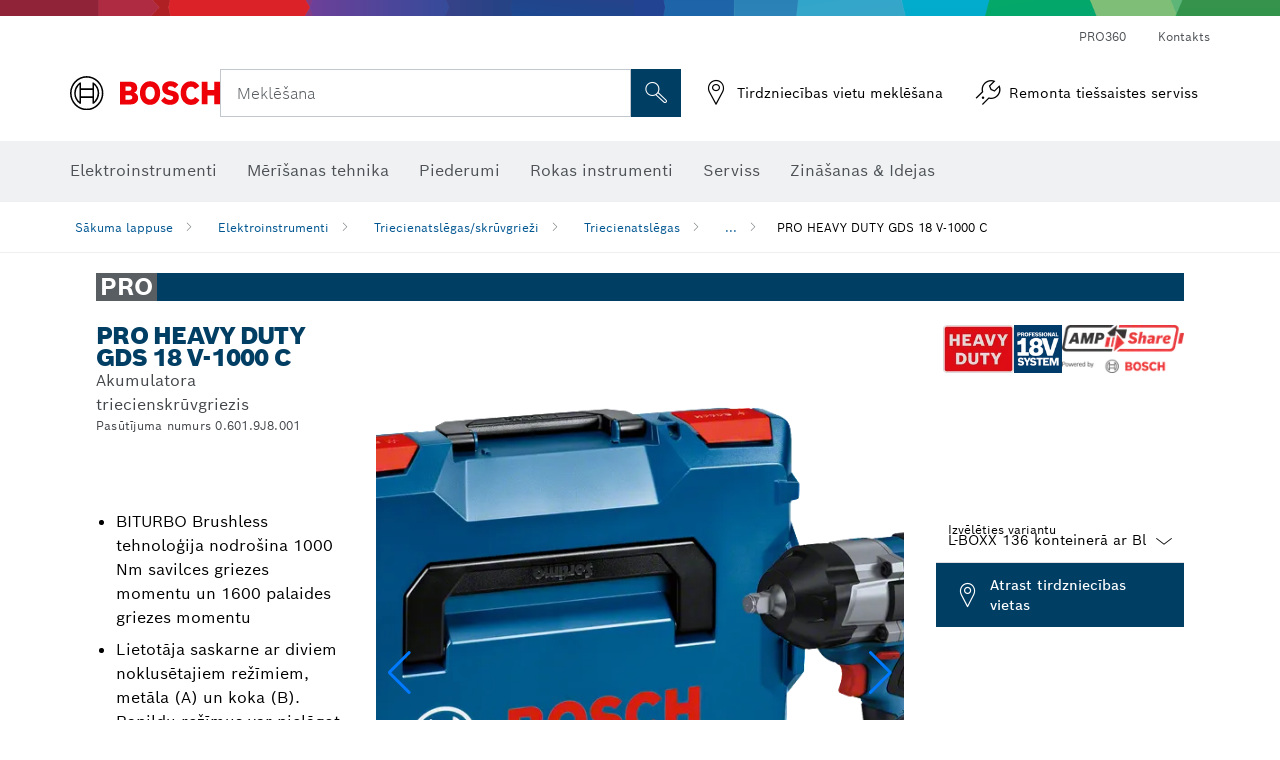

--- FILE ---
content_type: text/html;charset=UTF-8
request_url: https://www.bosch-professional.com/lv/lv/products/gds-18v-1000-c-06019J8001
body_size: 41133
content:
<!DOCTYPE html>
<html xmlns="http://www.w3.org/1999/xhtml" lang="lv" class="no-js">
    
<head>
        <meta charset="utf-8">
        <meta name="viewport" content="width=device-width, initial-scale=1, maximum-scale=2">
        <meta name="author" content="">
        <meta name="robots" content="index,follow" />
        <meta property="og:url" content="https://www.bosch-professional.com/lv/lv/products/gds-18v-1000-c-06019J8001" />
        <meta property="og:title" content="PRO HEAVY DUTY GDS 18 V-1000 C Akumulatora triecienskrūvgriezis | Bosch Professional" />
        <meta property="og:description" content="PRO HEAVY DUTY GDS 18 V-1000 C Triecienatslēgas | BITURBO Brushless tehnoloģija nodrošina 1000 Nm savilces griezes momentu un 1600 palaides griezes momentu, Lietotāja saskarne ar diviem noklusētajiem režīmiem, metāla (A) un koka (B). Papildu režīmus var pielāgot un individualizēt ar Toolbox lietotni, Lielāka pielāgojamība un kontrole ar trīs ātruma/griezes momenta iestatījumiem" />
        <meta property="og:image" content="https://www.bosch-professional.com/binary/ocsmedia/optimized/750x422/o398055v54_GDS_18V-1000_C_sos_F4_06019J8001.png" />
        <link rel="icon" href="/favicon.ico">
        <title>PRO HEAVY DUTY GDS 18 V-1000 C Akumulatora triecienskrūvgriezis | Bosch Professional</title>
        <meta name="description" content="PRO HEAVY DUTY GDS 18 V-1000 C Triecienatslēgas | BITURBO Brushless tehnoloģija nodrošina 1000 Nm savilces griezes momentu un 1600 palaides griezes momentu, Lietotāja saskarne ar diviem noklusētajiem režīmiem, metāla (A) un koka (B). Papildu režīmus var pielāgot un individualizēt ar Toolbox lietotni, Lielāka pielāgojamība un kontrole ar trīs ātruma/griezes momenta iestatījumiem" >

    
    <!--  Konfiguration GTM DL -->
    
    <!--End Konfiguration -->

        


        
  <meta name="ps-key" content="1611-58c049a785a67d769fdfcbf6">
  <meta name="ps-country" content="LV">
  <meta name="ps-language" content="lv">


        
        
<link rel="preconnect" href="//tags.tiqcdn.com">
<link rel="dns-prefetch" href="//tags.tiqcdn.com">

        
  <link rel="preconnect" href="https://mycliplister.com/">
  <link rel="dns-prefetch" href="https://mycliplister.com/">
  <link rel="preconnect" href="https://youtube.com/">
  <link rel="dns-prefetch" href="https://youtube.com/">


        <link rel="alternate" hreflang="fi-FI" href="https://www.bosch-professional.com/fi/fi/products/gds-18v-1000-c-06019J8001">
        

        <link rel="alternate" hreflang="de-DE" href="https://www.bosch-professional.com/de/de/products/gds-18v-1000-c-06019J8001">
        

        <link rel="alternate" hreflang="lv-LV" href="https://www.bosch-professional.com/lv/lv/products/gds-18v-1000-c-06019J8001">
        

        <link rel="alternate" hreflang="sk-SK" href="https://www.bosch-professional.com/sk/sk/products/gds-18v-1000-c-06019J8001">
        

        <link rel="alternate" hreflang="es-ES" href="https://www.bosch-professional.com/es/es/products/gds-18v-1000-c-06019J8001">
        

        <link rel="alternate" hreflang="lt-LT" href="https://www.bosch-professional.com/lt/lt/products/gds-18v-1000-c-06019J8001">
        

        <link rel="alternate" hreflang="no-NO" href="https://www.bosch-professional.com/no/no/products/gds-18v-1000-c-06019J8001">
        

        <link rel="alternate" hreflang="nl-BE" href="https://www.bosch-professional.com/be/nl/products/gds-18v-1000-c-06019J8001">
        

        <link rel="alternate" hreflang="el-GR" href="https://www.bosch-professional.com/gr/el/products/gds-18v-1000-c-06019J8001">
        

        <link rel="alternate" hreflang="it-IT" href="https://www.bosch-professional.com/it/it/products/gds-18v-1000-c-06019J8001">
        

        <link rel="alternate" hreflang="de-AT" href="https://www.bosch-professional.com/at/de/products/gds-18v-1000-c-06019J8001">
        

        <link rel="alternate" hreflang="pt-PT" href="https://www.bosch-professional.com/pt/pt/products/gds-18v-1000-c-06019J8001">
        

        <link rel="alternate" hreflang="nl-NL" href="https://www.bosch-professional.com/nl/nl/products/gds-18v-1000-c-06019J8001">
        

        <link rel="alternate" hreflang="fr-BE" href="https://www.bosch-professional.com/be/fr/products/gds-18v-1000-c-06019J8001">
        

        <link rel="alternate" hreflang="sv-SE" href="https://www.bosch-professional.com/se/sv/products/gds-18v-1000-c-06019J8001">
        

        <link rel="alternate" hreflang="fr-CH" href="https://www.bosch-professional.com/ch/fr/products/gds-18v-1000-c-06019J8001">
        

        <link rel="alternate" hreflang="it-CH" href="https://www.bosch-professional.com/ch/it/products/gds-18v-1000-c-06019J8001">
        

        <link rel="alternate" hreflang="et-EE" href="https://www.bosch-professional.com/ee/et/products/gds-18v-1000-c-06019J8001">
        

        <link rel="alternate" hreflang="da-DK" href="https://www.bosch-professional.com/dk/da/products/gds-18v-1000-c-06019J8001">
        

        <link rel="alternate" hreflang="cs-CZ" href="https://www.bosch-professional.com/cz/cs/products/gds-18v-1000-c-06019J8001">
        

        <link rel="alternate" hreflang="fr-FR" href="https://www.bosch-professional.com/fr/fr/products/gds-18v-1000-c-06019J8001">
        

        <link rel="alternate" hreflang="de-CH" href="https://www.bosch-professional.com/ch/de/products/gds-18v-1000-c-06019J8001">
        

        <link rel="alternate" hreflang="en-GB" href="https://www.bosch-professional.com/gb/en/products/gds-18v-1000-c-06019J8001">
        

        
        

    <!--  JSON LD-->
    <script type="application/ld+json">{
  "@type" : "Product",
  "@context" : "https://schema.org",
  "@id" : "https://www.bosch-professional.com/lv/lv/products/gds-18v-1000-c-06019J8001",
  "sku" : "06019J8001",
  "image" : [ "https://www.bosch-professional.com/lv/lv/ocsmedia/398055-54/application-image/full/akumulatora-triecienskruvgriezis-pro-heavy-duty-gds-18-v-1000-c-06019j8001.png", "https://www.bosch-professional.com/lv/lv/ocsmedia/356125-54/application-image/full/akumulatora-triecienskruvgriezis-pro-heavy-duty-gds-18-v-1000-c-06019j8001.png", "", "", "", "https://www.bosch-professional.com/lv/lv/ocsmedia/357413-117/dimensional-drawing-image/full/akumulatora-triecienskruvgriezis-pro-heavy-duty-gds-18-v-1000-c-06019j8001.jpg", "https://www.bosch-professional.com/lv/lv/ocsmedia/356142-117/application-image/full/akumulatora-triecienskruvgriezis-pro-heavy-duty-gds-18-v-1000-c-06019j8001.jpg", "https://www.bosch-professional.com/lv/lv/ocsmedia/356136-117/application-image/full/akumulatora-triecienskruvgriezis-pro-heavy-duty-gds-18-v-1000-c-06019j8001.jpg", "https://www.bosch-professional.com/lv/lv/ocsmedia/356131-117/application-image/full/akumulatora-triecienskruvgriezis-pro-heavy-duty-gds-18-v-1000-c-06019j8001.jpg", "https://www.bosch-professional.com/lv/lv/ocsmedia/356132-117/application-image/full/akumulatora-triecienskruvgriezis-pro-heavy-duty-gds-18-v-1000-c-06019j8001.jpg", "https://www.bosch-professional.com/lv/lv/ocsmedia/356141-117/application-image/full/akumulatora-triecienskruvgriezis-pro-heavy-duty-gds-18-v-1000-c-06019j8001.jpg", "https://www.bosch-professional.com/lv/lv/ocsmedia/356130-117/application-image/full/akumulatora-triecienskruvgriezis-pro-heavy-duty-gds-18-v-1000-c-06019j8001.jpg", "https://www.bosch-professional.com/lv/lv/ocsmedia/356126-117/application-image/full/akumulatora-triecienskruvgriezis-pro-heavy-duty-gds-18-v-1000-c-06019j8001.jpg", "https://www.bosch-professional.com/lv/lv/ocsmedia/356133-117/application-image/full/akumulatora-triecienskruvgriezis-pro-heavy-duty-gds-18-v-1000-c-06019j8001.jpg", "https://www.bosch-professional.com/lv/lv/ocsmedia/479679-117/application-image/full/akumulatora-triecienskruvgriezis-pro-heavy-duty-gds-18-v-1000-c-06019j8001.jpg" ],
  "name" : "PRO HEAVY DUTY GDS 18 V-1000 C",
  "description" : "Akumulatora triecienskrūvgriezis",
  "url" : "https://www.bosch-professional.com/lv/lv/products/gds-18v-1000-c-06019J8001",
  "category" : "https://www.bosch-professional.com/lv/lv/triecienatslegas-101290-ocs-c/",
  "model" : "Akumulatora triecienskrūvgriezis",
  "color" : "Blue",
  "weight" : "2,9 kg",
  "gtin13" : "4059952509792",
  "offers" : [ {
    "@type" : "Offer",
    "itemCondition" : "https://schema.org/NewCondition",
    "availability" : "https://schema.org/InStock"
  } ],
  "brand" : {
    "@type" : "Brand",
    "name" : "Bosch elektroinstrumenti",
    "url" : "https://www.bosch-professional.com/lv/lv/",
    "logo" : "https://www.bosch-professional.com/lv/media/professional/central_assets/bosch_logo/bosch.svg"
  },
  "manufacturer" : {
    "@type" : "Organization",
    "name" : "Bosch elektroinstrumenti",
    "url" : "https://www.bosch-professional.com/lv/lv/",
    "logo" : "https://www.bosch-professional.com/lv/media/professional/central_assets/bosch_logo/bosch.svg"
  }
}</script>
    <!-- END  JSON LD-->

    <script type="application/ld+json"> {"@context": "http://schema.org", "@type": "BreadcrumbList", "itemListElement":[{"@type": "ListItem","position":1,"item":{"@id": "https://www.bosch-professional.com/lv/lv/amatnieciba-rupnieciba-101271-ocs-c/","name": "Elektroinstrumenti"}},{"@type": "ListItem","position":2,"item":{"@id": "https://www.bosch-professional.com/lv/lv/triecienatslegas-skruvgriezi-101289-ocs-c/","name": "Triecienatslēgas/skrūvgrieži"}},{"@type": "ListItem","position":3,"item":{"@id": "https://www.bosch-professional.com/lv/lv/triecienatslegas-101290-ocs-c/","name": "Triecienatslēgas"}},{"@type": "ListItem","position":4,"item":{"@id": "https://www.bosch-professional.com/lv/lv/products/gds-18v-1000-c-06019J8001","name": "PRO HEAVY DUTY GDS 18&nbsp;V-1000&nbsp;C"}}]}</script>
    
<!-- central head resources -->
<link rel="preload" href="https://www.bosch-professional.com/res/fonts/boschsans/BoschSans-Regular.woff2" as="font" type="font/woff2" crossorigin="anonymous">
<link rel="preload" href="https://www.bosch-professional.com/res/fonts/boschsans/BoschSans-Bold.woff2" as="font" type="font/woff2" crossorigin="anonymous">
<link rel="preload" href="https://www.bosch-professional.com/res/fonts/boschsans/BoschSans-Black.woff2" as="font" type="font/woff2" crossorigin="anonymous">
<style>
@keyframes slide-up {
0% {
transform: translateY(110vh);
}
100% {
transform: translateY(0vh);
}
}
dock-privacy-settings {
position: fixed !important;
top: 0px;
left: 0px;
transform: translateY(110vh);
animation: slide-up 0s forwards;
animation-delay: 3s;
}
</style>
<script type="text/javascript" src="https://services.zoovu.com/events/user-tracking-script/fe90ed05-cecf-479b-81fa-2b96f5dd904d/js-loader"></script>
<link rel="stylesheet" type="text/css" href="https://www.bosch-professional.com/res/critical.css">
<link rel="preload" href="https://www.bosch-professional.com/res/main.css" as="style" onload="this.onload=null;this.rel='stylesheet'">
<noscript><link rel="stylesheet" href="https://www.bosch-professional.com/res/main.css"></noscript>
<script>
var CONF = {
ASSET_PATH: 'https://www.bosch-professional.com/res/',
ENV: 'production',
ONLINE_SHOP_AVAILABILITY: '//www.bosch-professional.com/lv/lv/dealers/onlineShopMultiAvailability',
DEALER_ONLINE_API: '//www.bosch-professional.com/lv/lv/dealers/retailers/online',
DEALER_OFFLINE_API: '//www.bosch-professional.com/lv/lv/dealers/retailers/offline'
}
</script>

    <link rel="canonical" href="https://www.bosch-professional.com/lv/lv/products/gds-18v-1000-c-06019J8001">

    
    
</head>


    

    <body class="t-productdetailpage has-lp-navbar"
          data-track_pagename="ProductDetailPagePT"
          data-product-id="53204"
          data-country="lv"
          data-language="lv"
          data-locale="lv_LV"
          data-region="rea"
    >

        
        
        
<script id="tealium_pdl" type="text/javascript">
function getCookie(cookieName) {
var cookieArr = document.cookie.split(";");
for(var i = 0; i < cookieArr.length; i++) {
var cookiePair = cookieArr[i].split("=");
if(cookieName == cookiePair[0].trim()) {
return decodeURIComponent(cookiePair[1]);
}
}
return null;
}
var utag_data = {
language : "lv",
page_country : "LV",
page_name : "content : Bosch elektroinstrumenti",
business_unit : "pro",
tealium_event: "PT_Generic_Pageload",
brand_name: "BOSCH",
page_type : "content",
page_id : "1433504",
page_breadcrumb : [ "Technical Pages", "tracking", "tealium" ],
page_subcategory1: "Technical Pages",
page_subcategory2: "tracking",
page_subcategory3: "tealium",
page_subcategory4: undefined,
page_subcategory5: undefined,
release_id : "17776",
division: "PT",
site_domain_type: "prod",
currency: "EUR",
logged_in_user : getCookie("id") != null ? "yes" : "no",
}
</script>


        
        
  <script>
    if (typeof utag_data === 'undefined') {
      utag_data = {};
    }
    utag_data.brand_name = "BOSCH";
    utag_data.business_unit = "gt";
    utag_data.division = "PT"
    
    utag_data.logged_in_user = "no";
    
    

    
    utag_data.language = "lv";
    utag_data.page_country = "LV";
    
    utag_data.page_breadcrumb = ["Elektroinstrumenti","Triecienatsl\u0113gas\/skr\u016Bvgrie\u017Ei","Triecienatsl\u0113gas","PRO HEAVY DUTY GDS 18\u00A0V-1000\u00A0C"];
    
    

    
    utag_data.page_subcategory1 = "Elektroinstrumenti";
    utag_data.page_subcategory2 = "Triecienatsl\u0113gas\/skr\u016Bvgrie\u017Ei";
    utag_data.page_subcategory3 = "Triecienatsl\u0113gas";
    utag_data.page_subcategory4 = "PRO HEAVY DUTY GDS 18\u00A0V-1000\u00A0C";
    utag_data.page_subcategory5 = null;

    
    
    
    
    
     utag_data.page_subcategory5 = undefined; 
    
    
    
    
    

    
    utag_data.product_brand = ["Professional"];
    

    

     utag_data.release_id = "3.18.2";
  </script>


        
        <script
        >
          if (window.kb_data === undefined) {
            window.kb_data = {};
          }

          

            
          
          kb_data.product_id = ["06019J8001"];
          
            
          kb_data.product_name = ["PRO HEAVY DUTY GDS 18\u00A0V-1000\u00A0C"];
          
            kb_data.product_line = ["pro"];
          kb_data.product_category_id = ["101290","104636","2580487","2691944","7374754"];
          kb_data.master_order_number = ["3601JJ8000"];
          

            
          kb_data.product_brand = ["Professional"];
          
            kb_data.product_category = ["Triecienatsl\u0113gas"];

          
            
          kb_data.battery_voltage = ["18.0 V"];
          
            
            
          kb_data.product_bi_trade_name = ["Builder"];
          kb_data.product_bi_trade_code = ["T1"];
          kb_data.product_bi_trade_relevance = ["nice-to-have"];
          
            
          kb_data.baretool_number = ["3601JJ8000","60828506PA","60828506RD","16054381EM"];
          
        </script>

        
        <script
        >
          utag_data.tealium_event = "PT_ProductDetail_Pageload"
          utag_data.page_id = 'pt-pdp-' + "06019J8001";

          utag_data.page_type = "product";

          

          
            utag_data.page_name = 'product : ' + "PRO HEAVY DUTY GDS 18\u00A0V-1000\u00A0C";
          

            // merge KB data mit utag Data
            utag_data = { ...utag_data, ...kb_data};
        </script>

        
        
<script id="tealium_script">
window.addEventListener("load", function(a,b,c,d) {
a='//tags.tiqcdn.com/utag/robert-bosch/lv-pt-professional-web/prod/utag.js';
b=document;c='script';d=b.createElement(c);d.src=a;d.type='text/java'+c;d.async=true;
a=b.getElementsByTagName(c)[0];
a.parentNode.insertBefore(d,a);
});
</script>


        
        

			<header id="header" class="o-header o-header--alt o-header--hoverNav">
			<div class="o-header-search-sticky">
				<div class="o-header-search-wrapper container">
					<nav class="o-header-search__top" aria-label="Meta">
<!-- meta navigation -->
	<ul class="m-metanavigation__items hidden-xs hidden-sm">
<li class="m-metanavigation__items__item">
	<a  class="trackingElement trackingTeaser m-metanavigation__items__item--link"
		data-track_domEvent="click" 
		data-track_modulePosition="1" 
		data-track_elementtype="Text"
		data-track_elementinfo="PRO360"
		data-track_elementlinktype="internal"
		data-track_dyn_teasertype="Navigation"
		data-track_dyn_teasercontent="PRO360"
		href="//www.bosch-professional.com/lv/lv/pro360/" 
		title="PRO360"
		target="_self"> 
		PRO360
	</a>
</li>        
<li class="m-metanavigation__items__item">
	<a  class="trackingElement trackingTeaser m-metanavigation__items__item--link"
		data-track_domEvent="click" 
		data-track_modulePosition="1" 
		data-track_elementtype="Text"
		data-track_elementinfo="Kontakts"
		data-track_elementlinktype="internal"
		data-track_dyn_teasertype="Navigation"
		data-track_dyn_teasercontent="Kontakts"
		href="//www.bosch-professional.com/lv/lv/serviss/tehniskas-apkalposanas-dienests-/papildu-pakalpojumi-/kontakts/" 
		title="Kontakts"
		target="_self"> 
		Kontakts
	</a>
</li>        
	</ul>
		   		</nav>
					<nav class="o-header-search" aria-label="Meklēšanas">
            			<div class="o-header-search__left">
		<div class="m-brandLogo">
			<a  href="//www.bosch-professional.com/lv/lv/" 
				title="Sākuma lappuse" 
			    class="trackingElement m-brandLogo__link"
			    data-track_domEvent="click" 
				data-track_modulePosition="1" 
				data-track_elementtype="Logo"
				data-track_elementinfo="Sākuma lappuse"
				data-track_elementlinktype="internal">
<picture >
<!-- WebP, Reihenfolge beachten: Desktop, Tablet, Mobile -->
<img class="m-brandLogo__image img-responsive"
width="165" height="50"
src="https://www.bosch-professional.com/media/professional/central_assets/bosch_logo/bosch.svg"
title=""
alt="Bosch logo sarkanā krāsā ar melnu uzrakstu uz baltas fona, moderns un skaidri izstrādāts.">
</picture>		
			</a>
		</div>
            			</div>
            			<div class="o-header-search__main">
								<!-- search navigation --> 
<div class="m-searchNavigation"
	data-placeholder=""
	data-placeholder-desktop="Meklēšana">
	<form id="header-search" 
		  class="m-searchNavigation__form" 
		  method="get" 
		  role="search" 
		  action="//www.bosch-professional.com/lv/lv/searchfrontend/"> 
			<div class="m-searchNavigation__label">
				<span class="m-searchNavigation__labelText">Meklēšana</span>
					<button type="button" 
							class="bba-btn bba-btn--primary m-searchNavigation__button m-searchNavigation__button--search"
							aria-label="Meklēšana uz vietas"
							tabindex="-1">
						<i class="icon-Bosch-Ic-search-black"></i>
					</button>
			</div>	
			<div class="m-searchNavigation__inputWrapper">
				<button type="submit" class="trackingElement trackingTeaser bba-btn bba-btn--primary m-searchNavigation__button m-searchNavigation__button--submit bba-btn bba-btn--primary"
						data-track_domEvent="click"
						data-track_modulePosition="2" 
						data-track_elementtype="Icon"
						data-track_elementinfo="SearchFormSubmit"
						data-track_elementlinktype="internal"
						data-track_dyn_teasertype="Search"
						data-track_dyn_teasercontent="Onsite Search"
						aria-label="Iesniedziet meklēšanas pieprasījumu"
						tabindex="-1"
				>	
					<i class="icon-Bosch-Ic-search-black"></i>
				</button>
				<input  class="trackingElement trackingTeaser m-searchNavigation__searchField" 
						placeholder="Meklēšana" 
						type="search" 
						name="q" 
						id="search" 
						role="combobox" 
						aria-haspopup="dialog"
						aria-expanded="false" 
						aria-controls="searchNavField" 
						aria-activedescendant
						data-track_domEvent="click"
						data-track_modulePosition="2" 
						data-track_elementtype="Field"
						data-track_elementinfo="SearchFormField"
						data-track_elementlinktype="internal"
						data-track_dyn_teasertype="Search"
						data-track_dyn_teasercontent="Onsite Search"
						tabindex="0"
				>
				<input 	class="m-searchNavigation__searchSuggest" 
						disabled 
						type="text" 
						placeholder="Meklēšana" 
						autocomplete="off">
			</div>
			<button type="button" 
					name="button" 
					class="trackingElement trackingTeaser m-searchNavigation__button m-searchNavigation__button--close" 
				    data-track_domEvent="click"
					data-track_modulePosition="2" 
					data-track_elementtype="Icon"
					data-track_elementinfo="SearchFormClose"
					data-track_elementlinktype="internal"
					data-track_dyn_teasertype="Search"
					data-track_dyn_teasercontent="Onsite Search Close"
					aria-label="Meklēt Aizvērt"
					tabindex="-1"
			>
				<i class="icon-Bosch-Ic-close-black"></i>
			</button>
	</form>
</div>
									</div>
									<div class="o-header-search__right">
                						<div class="m-conversion_bar">
<nav class="trackingModule m-conversion_bar" data-track_moduletype="User Service" aria-label="Konversijas josla">
		<ul class="m-conversion_bar__items">
	<li class="trackingElement m-conversion_bar__item">
		<a  href="https://www.bosch-professional.com/lv/lv/dl/tirdzniec%C4%ABbas-vietu-mekl%C4%93%C5%A1ana/dealersearch/" 
			title=" Tirdzniecības vietu meklē&scaron;ana " 
			class="trackingElement trackingTeaser m-conversion_bar__link" 
			target="_self"
			data-track_domEvent="click" 
			data-track_modulePosition="4" 
			data-track_elementtype="Text"
			data-track_elementinfo=""
			data-track_elementlinktype="external"
			data-track_dyn_teasercontent=""
		> 
			<i class="icon-Bosch-Ic-store-locator-black"></i>
			<span class="m-conversion_bar__text">  Tirdzniecības vietu meklē&scaron;ana  </span>
		</a>
	</li>	
	<li class="trackingElement m-conversion_bar__item">
		<a  href="//www.bosch-professional.com/lv/lv/serviss/tehniskas-apkalposanas-dienests-/remonta-dienests-interneta-/" 
			title="Remonta tie&scaron;saistes serviss" 
			class="trackingElement trackingTeaser m-conversion_bar__link" 
			target="_self"
			data-track_domEvent="click" 
			data-track_modulePosition="4" 
			data-track_elementtype="Text"
			data-track_elementinfo=""
			data-track_elementlinktype="internal"
			data-track_dyn_teasercontent=""
		> 
			<i class="icon-Bosch-Ic-spareparts2"></i>
			<span class="m-conversion_bar__text"> Remonta tie&scaron;saistes serviss </span>
		</a>
	</li>	
		</ul>
</nav>
						                		</div>
						                	</div>
						          		</nav>
						          		<div class="o-header-search__results">
<div id="header-search-results" class="m-searchNavigationResults m-searchNavigationResults--hidden trackingModule" data-track_moduletype="Search Flyout">
    <div class="m-searchNavigationResults__detailed trackingTeaser" aria-label="Meklēšanas rezultāts" role="dialog"></div>
    <div class="m-searchNavigationResults__right">
        <div class="m-searchNavigationResults__suggestions"></div>
        <div class="m-searchNavigationResults__teasers"></div>
    </div>
</div>
						          		</div>
						          	</div>
						          	<div class="o-header__mWrapper--gray">
		        						<div class="o-header__mWrapper">
		            						<div class="o-header__faker"></div>
		            							<nav class="m-mainNavigation " aria-label="Galvenā">
		                							<div class="m-mainNavigation__container">
		                    							<div class="m-mainNavigation__col m-mainNavigation__col--fixed">
		                        							<button type="button" class="m-mainNavigation__toggle">
		                            							<span class="m-mainNavigation__toggleBar"></span>
									                            <span class="m-mainNavigation__toggleBar"></span>
									                            <span class="m-mainNavigation__toggleBar"></span>
									                            <span class="m-mainNavigation__toggleBar"></span>
		                        							</button>
		                    							</div>
				            <div class="m-mainNavigation__col">
<div class="m-mainNavigation__itemsWrapper" data-backlabel="Atpakaļ">
		<ul class="m-mainNavigation__items">
			<li class="m-mainNavigation__item hidden-md hidden-lg">
				<a  class="trackingElement trackingTeaser m-mainNavigation__link" 
					href="//www.bosch-professional.com/lv/lv/" 
					title="Sākumlapa"
					data-track_domEvent="click"
					data-track_modulePosition="2" 
					data-track_elementtype="Text"
					data-track_elementinfo="Sākumlapa"
					data-track_elementlinktype="internal" 
					data-track_dyn_teasercontent="Sākumlapa"
 					data-track_dyn_teasertype="Navigation"
				>					
					<span class="m-mainNavigation__text">Sākumlapa</span>
				</a>	  								
			</li>	
						<li class="m-mainNavigation__item m-mainNavigation__item--dropdown">
						<div class="navigationItem">
						<a 	class="trackingElement trackingTeaser m-mainNavigation__link " 
							href="/lv/lv/amatnieciba-rupnieciba-101271-ocs-c/" 
							title="Elektroinstrumenti"
data-target="#flyout-products-flyout_tools"
							data-track_domEvent="click"
							data-track_modulePosition="2" 
							data-track_elementtype="Text"
							data-track_elementinfo="Elektroinstrumenti"
							data-track_elementlinktype="internal"
							data-track_dyn_teasercontent="Elektroinstrumenti"
							data-track_dyn_teasertype="Navigation"			
						>					
							<span class="m-mainNavigation__text ">Elektroinstrumenti</span>
						</a>		
						<button class="acc-button hidden" 
data-target="#flyout-products-flyout_tools"
							popovertarget="flyout-products-flyout_tools"	
							aria-label="Elektroinstrumenti">
				                <i class="icon-Bosch-Ic-arrow-black-bottom"></i>
				        </button>		
				        </div>						
					<ul class="m-mainNavigation__dropdownItems m-mainNavigation__dropdownItems--hidden">
<li>
	<div class="m-mainNavigation__link--header">
		<a 	href="/lv/lv/amatnieciba-rupnieciba-101271-ocs-c/" 
			class="link m-header_navigation_flyout__link trackingElement trackingTeaser"
			title="Elektroinstrumenti"
			data-track_domEvent="click"
			data-track_modulePosition="2" 
			data-track_elementtype="Text"
			data-track_elementinfo="Elektroinstrumenti"
			data-track_elementlinktype="internal"
			data-track_dyn_teasercontent="Elektroinstrumenti"
			data-track_dyn_teasertype="Navigation"										
			>Elektroinstrumenti</a>
	</div>
</li>
						<li>
							<div class="container m-header_navigation_flyout m-header_navigation_flyout--mobile">
								<div class="row">
<div class="col-md-2 col-sm-12 col--item "> <a href="https://www.bosch-professional.com/lv/lv/akumulatora-instrumenti-101304-ocs-c/" title="" target="_self" class="m-header_navigation_flyout__item trackingElement" data-track_domEvent="click" data-track_modulePosition="2" data-track_elementtype="Image" data-track_elementinfo="Akumulatora instrumenti" data-track_elementlinktype="internal" data-track_dyn_teasercontent="Products" data-track_dyn_subteasercontent="Akumulatora instrumenti" > <div class="m-header_navigation_flyout__item__image "> <picture >
<!-- WebP, Reihenfolge beachten: Desktop, Tablet, Mobile -->
<source media="(min-width: 992px)" data-srcset="https://www.bosch-professional.com/binary/ocsmedia/optimized/263x155/pcc101304pcta5252p1_101304.png">


<img class="img-responsive center-block lazyload"
width="263" height="155"
data-src="
https://www.bosch-professional.com/binary/ocsmedia/optimized/263x155/pcc101304pcta5252p1_101304.png
"
title="Akumulatora instrumenti"
alt="Akumulatora instrumenti">
</picture> </div> <div class="m-header_navigation_flyout__item__caption"> Akumulatora instrumenti </div> </a> </div>
<div class="col-md-2 col-sm-12 col--item "> <a href="https://www.bosch-professional.com/lv/lv/jaunumi-104634-ocs-c/" title="" target="_self" class="m-header_navigation_flyout__item trackingElement" data-track_domEvent="click" data-track_modulePosition="2" data-track_elementtype="Image" data-track_elementinfo="Jaunumi" data-track_elementlinktype="internal" data-track_dyn_teasercontent="Products" data-track_dyn_subteasercontent="Jaunumi" > <div class="m-header_navigation_flyout__item__image "> <picture >
<!-- WebP, Reihenfolge beachten: Desktop, Tablet, Mobile -->
<source media="(min-width: 992px)" data-srcset="https://www.bosch-professional.com/binary/ocsmedia/optimized/263x155/pcc104634pcta5252p1_neuheiten.png">


<img class="img-responsive center-block lazyload"
width="263" height="155"
data-src="
https://www.bosch-professional.com/binary/ocsmedia/optimized/263x155/pcc104634pcta5252p1_neuheiten.png
"
title="Jaunumi"
alt="Jaunumi">
</picture> </div> <div class="m-header_navigation_flyout__item__caption"> Jaunumi </div> </a> </div>
<div class="col-md-2 col-sm-12 col--item "> <a href="https://www.bosch-professional.com/lv/lv/darza-ierices-2501831-ocs-c/" title="" target="_self" class="m-header_navigation_flyout__item trackingElement" data-track_domEvent="click" data-track_modulePosition="2" data-track_elementtype="Image" data-track_elementinfo="Dārza ierīces" data-track_elementlinktype="internal" data-track_dyn_teasercontent="Products" data-track_dyn_subteasercontent="Dārza ierīces" > <div class="m-header_navigation_flyout__item__image "> <picture >
<!-- WebP, Reihenfolge beachten: Desktop, Tablet, Mobile -->
<source media="(min-width: 992px)" data-srcset="https://www.bosch-professional.com/binary/ocsmedia/optimized/263x155/o426824v82_GRA_18V2-46_dyn.png">


<img class="img-responsive center-block lazyload"
width="263" height="155"
data-src="
https://www.bosch-professional.com/binary/ocsmedia/optimized/263x155/o426824v82_GRA_18V2-46_dyn.png
"
title="Dārza ierīces"
alt="Dārza ierīces">
</picture> </div> <div class="m-header_navigation_flyout__item__caption"> Dārza ierīces </div> </a> </div>
<div class="col-md-2 col-sm-12 col--item "> <a href="https://www.bosch-professional.com/lv/lv/lenka-slipmasinas-un-metala-apstrade-101272-ocs-c/" title="" target="_self" class="m-header_navigation_flyout__item trackingElement" data-track_domEvent="click" data-track_modulePosition="2" data-track_elementtype="Image" data-track_elementinfo="Leņķa slīpmašīnas un metāla apstrāde" data-track_elementlinktype="internal" data-track_dyn_teasercontent="Products" data-track_dyn_subteasercontent="Leņķa slīpmašīnas un metāla apstrāde" > <div class="m-header_navigation_flyout__item__image "> <picture >
<!-- WebP, Reihenfolge beachten: Desktop, Tablet, Mobile -->
<source media="(min-width: 992px)" data-srcset="https://www.bosch-professional.com/binary/ocsmedia/optimized/263x155/pcc101272pcta5252p1_332639-530x530.png">


<img class="img-responsive center-block lazyload"
width="263" height="155"
data-src="
https://www.bosch-professional.com/binary/ocsmedia/optimized/263x155/pcc101272pcta5252p1_332639-530x530.png
"
title="Leņķa slīpmašīnas un metāla apstrāde"
alt="Leņķa slīpmašīnas un metāla apstrāde">
</picture> </div> <div class="m-header_navigation_flyout__item__caption"> Leņķa slīpmašīnas un metāla apstrāde </div> </a> </div>
<div class="col-md-2 col-sm-12 col--item "> <a href="https://www.bosch-professional.com/lv/lv/urbjmasinas-un-triecienurbjmasinas-101355-ocs-c/" title="" target="_self" class="m-header_navigation_flyout__item trackingElement" data-track_domEvent="click" data-track_modulePosition="2" data-track_elementtype="Image" data-track_elementinfo="Urbjmašīnas un triecienurbjmašīnas" data-track_elementlinktype="internal" data-track_dyn_teasercontent="Products" data-track_dyn_subteasercontent="Urbjmašīnas un triecienurbjmašīnas" > <div class="m-header_navigation_flyout__item__image "> <picture >
<!-- WebP, Reihenfolge beachten: Desktop, Tablet, Mobile -->
<source media="(min-width: 992px)" data-srcset="https://www.bosch-professional.com/binary/ocsmedia/optimized/263x155/pcc101355pcta5252p1_bohr-und_schlagbohrmaschinen_530x530.png">


<img class="img-responsive center-block lazyload"
width="263" height="155"
data-src="
https://www.bosch-professional.com/binary/ocsmedia/optimized/263x155/pcc101355pcta5252p1_bohr-und_schlagbohrmaschinen_530x530.png
"
title="Urbjmašīnas un triecienurbjmašīnas"
alt="Urbjmašīnas un triecienurbjmašīnas">
</picture> </div> <div class="m-header_navigation_flyout__item__caption"> Urbjmašīnas un triecienurbjmašīnas </div> </a> </div>
<div class="col-md-2 col-sm-12 col--item "> <a href="https://www.bosch-professional.com/lv/lv/perforatori-un-triecienveseri-101339-ocs-c/" title="" target="_self" class="m-header_navigation_flyout__item trackingElement" data-track_domEvent="click" data-track_modulePosition="2" data-track_elementtype="Image" data-track_elementinfo="Perforatori un triecienveseri" data-track_elementlinktype="internal" data-track_dyn_teasercontent="Products" data-track_dyn_subteasercontent="Perforatori un triecienveseri" > <div class="m-header_navigation_flyout__item__image "> <picture >
<!-- WebP, Reihenfolge beachten: Desktop, Tablet, Mobile -->
<source media="(min-width: 992px)" data-srcset="https://www.bosch-professional.com/binary/ocsmedia/optimized/263x155/pcc101339pcta5252p1_bohr-u_schlaghaemmer_530x530.png">


<img class="img-responsive center-block lazyload"
width="263" height="155"
data-src="
https://www.bosch-professional.com/binary/ocsmedia/optimized/263x155/pcc101339pcta5252p1_bohr-u_schlaghaemmer_530x530.png
"
title="Perforatori un triecienveseri"
alt="Perforatori un triecienveseri">
</picture> </div> <div class="m-header_navigation_flyout__item__caption"> Perforatori un triecienveseri </div> </a> </div>
<div class="col-md-2 col-sm-12 col--item "> <a href="https://www.bosch-professional.com/lv/lv/instrumenti-apstradei-ar-dimantu-101328-ocs-c/" title="" target="_self" class="m-header_navigation_flyout__item trackingElement" data-track_domEvent="click" data-track_modulePosition="2" data-track_elementtype="Image" data-track_elementinfo="Instrumenti apstrādei ar dimantu" data-track_elementlinktype="internal" data-track_dyn_teasercontent="Products" data-track_dyn_subteasercontent="Instrumenti apstrādei ar dimantu" > <div class="m-header_navigation_flyout__item__image "> <picture >
<!-- WebP, Reihenfolge beachten: Desktop, Tablet, Mobile -->
<source media="(min-width: 992px)" data-srcset="https://www.bosch-professional.com/binary/ocsmedia/optimized/263x155/o566468v54_EXDB18V2-180_8Ah_EXPERT_AMPShare_Ghost_Image_Dyn.png">


<img class="img-responsive center-block lazyload"
width="263" height="155"
data-src="
https://www.bosch-professional.com/binary/ocsmedia/optimized/263x155/o566468v54_EXDB18V2-180_8Ah_EXPERT_AMPShare_Ghost_Image_Dyn.png
"
title="Instrumenti apstrādei ar dimantu"
alt="Instrumenti apstrādei ar dimantu">
</picture> </div> <div class="m-header_navigation_flyout__item__caption"> Instrumenti apstrādei ar dimantu </div> </a> </div>
<div class="col-md-2 col-sm-12 col--item "> <a href="https://www.bosch-professional.com/lv/lv/triecienatslegas-skruvgriezi-101289-ocs-c/" title="" target="_self" class="m-header_navigation_flyout__item trackingElement" data-track_domEvent="click" data-track_modulePosition="2" data-track_elementtype="Image" data-track_elementinfo="Triecienatslēgas/skrūvgrieži" data-track_elementlinktype="internal" data-track_dyn_teasercontent="Products" data-track_dyn_subteasercontent="Triecienatslēgas/skrūvgrieži" > <div class="m-header_navigation_flyout__item__image "> <picture >
<!-- WebP, Reihenfolge beachten: Desktop, Tablet, Mobile -->
<source media="(min-width: 992px)" data-srcset="https://www.bosch-professional.com/binary/ocsmedia/optimized/263x155/pcc101289pcta5252p1_331385.png">


<img class="img-responsive center-block lazyload"
width="263" height="155"
data-src="
https://www.bosch-professional.com/binary/ocsmedia/optimized/263x155/pcc101289pcta5252p1_331385.png
"
title="Triecienatslēgas/skrūvgrieži"
alt="Triecienatslēgas/skrūvgrieži">
</picture> </div> <div class="m-header_navigation_flyout__item__caption"> Triecienatslēgas/skrūvgrieži </div> </a> </div>
<div class="col-md-2 col-sm-12 col--item "> <a href="https://www.bosch-professional.com/lv/lv/zagi-101346-ocs-c/" title="" target="_self" class="m-header_navigation_flyout__item trackingElement" data-track_domEvent="click" data-track_modulePosition="2" data-track_elementtype="Image" data-track_elementinfo="Zāģi" data-track_elementlinktype="internal" data-track_dyn_teasercontent="Products" data-track_dyn_subteasercontent="Zāģi" > <div class="m-header_navigation_flyout__item__image "> <picture >
<!-- WebP, Reihenfolge beachten: Desktop, Tablet, Mobile -->
<source media="(min-width: 992px)" data-srcset="https://www.bosch-professional.com/binary/ocsmedia/optimized/263x155/o371736v82_GST_18V-155_BC_4Ah_ProCore_dyn.png">


<img class="img-responsive center-block lazyload"
width="263" height="155"
data-src="
https://www.bosch-professional.com/binary/ocsmedia/optimized/263x155/o371736v82_GST_18V-155_BC_4Ah_ProCore_dyn.png
"
title="Zāģi"
alt="Zāģi">
</picture> </div> <div class="m-header_navigation_flyout__item__caption"> Zāģi </div> </a> </div>
<div class="col-md-2 col-sm-12 col--item "> <a href="https://www.bosch-professional.com/lv/lv/vibrozagi-167866-ocs-c/" title="" target="_self" class="m-header_navigation_flyout__item trackingElement" data-track_domEvent="click" data-track_modulePosition="2" data-track_elementtype="Image" data-track_elementinfo="Vibrozāģi" data-track_elementlinktype="internal" data-track_dyn_teasercontent="Products" data-track_dyn_subteasercontent="Vibrozāģi" > <div class="m-header_navigation_flyout__item__image "> <picture >
<!-- WebP, Reihenfolge beachten: Desktop, Tablet, Mobile -->
<source media="(min-width: 992px)" data-srcset="https://www.bosch-professional.com/binary/ocsmedia/optimized/263x155/pcc167866pcta5252p1_gop-18v-28.png">


<img class="img-responsive center-block lazyload"
width="263" height="155"
data-src="
https://www.bosch-professional.com/binary/ocsmedia/optimized/263x155/pcc167866pcta5252p1_gop-18v-28.png
"
title="Vibrozāģi"
alt="Vibrozāģi">
</picture> </div> <div class="m-header_navigation_flyout__item__caption"> Vibrozāģi </div> </a> </div>
<div class="col-md-2 col-sm-12 col--item "> <a href="https://www.bosch-professional.com/lv/lv/slipmasinas-un-eveles-101283-ocs-c/" title="" target="_self" class="m-header_navigation_flyout__item trackingElement" data-track_domEvent="click" data-track_modulePosition="2" data-track_elementtype="Image" data-track_elementinfo="Slīpmašīnas un ēveles" data-track_elementlinktype="internal" data-track_dyn_teasercontent="Products" data-track_dyn_subteasercontent="Slīpmašīnas un ēveles" > <div class="m-header_navigation_flyout__item__image "> <picture >
<!-- WebP, Reihenfolge beachten: Desktop, Tablet, Mobile -->
<source media="(min-width: 992px)" data-srcset="https://www.bosch-professional.com/binary/ocsmedia/optimized/263x155/o468807v82_GEX_18V-150-3_4Ah_ProCORE_Edge_Protection_Ring_Dust_Box_Dyn.png">


<img class="img-responsive center-block lazyload"
width="263" height="155"
data-src="
https://www.bosch-professional.com/binary/ocsmedia/optimized/263x155/o468807v82_GEX_18V-150-3_4Ah_ProCORE_Edge_Protection_Ring_Dust_Box_Dyn.png
"
title="Slīpmašīnas un ēveles"
alt="Slīpmašīnas un ēveles">
</picture> </div> <div class="m-header_navigation_flyout__item__caption"> Slīpmašīnas un ēveles </div> </a> </div>
<div class="col-md-2 col-sm-12 col--item "> <a href="https://www.bosch-professional.com/lv/lv/frezes-101334-ocs-c/" title="" target="_self" class="m-header_navigation_flyout__item trackingElement" data-track_domEvent="click" data-track_modulePosition="2" data-track_elementtype="Image" data-track_elementinfo="Frēzes" data-track_elementlinktype="internal" data-track_dyn_teasercontent="Products" data-track_dyn_subteasercontent="Frēzes" > <div class="m-header_navigation_flyout__item__image "> <picture >
<!-- WebP, Reihenfolge beachten: Desktop, Tablet, Mobile -->
<source media="(min-width: 992px)" data-srcset="https://www.bosch-professional.com/binary/ocsmedia/optimized/263x155/pcc101334pcta5252p1_fraesen_530x530.png">


<img class="img-responsive center-block lazyload"
width="263" height="155"
data-src="
https://www.bosch-professional.com/binary/ocsmedia/optimized/263x155/pcc101334pcta5252p1_fraesen_530x530.png
"
title="Frēzes"
alt="Frēzes">
</picture> </div> <div class="m-header_navigation_flyout__item__caption"> Frēzes </div> </a> </div>
<div class="col-md-2 col-sm-12 col--item "> <a href="https://www.bosch-professional.com/lv/lv/galda-instrumenti-un-darba-galdi-101303-ocs-c/" title="" target="_self" class="m-header_navigation_flyout__item trackingElement" data-track_domEvent="click" data-track_modulePosition="2" data-track_elementtype="Image" data-track_elementinfo="Galda instrumenti un darba galdi" data-track_elementlinktype="internal" data-track_dyn_teasercontent="Products" data-track_dyn_subteasercontent="Galda instrumenti un darba galdi" > <div class="m-header_navigation_flyout__item__image "> <picture >
<!-- WebP, Reihenfolge beachten: Desktop, Tablet, Mobile -->
<source media="(min-width: 992px)" data-srcset="https://www.bosch-professional.com/binary/ocsmedia/optimized/263x155/o564985v54_GTS_70_216_Dyn.png">


<img class="img-responsive center-block lazyload"
width="263" height="155"
data-src="
https://www.bosch-professional.com/binary/ocsmedia/optimized/263x155/o564985v54_GTS_70_216_Dyn.png
"
title="Galda instrumenti un darba galdi"
alt="Galda instrumenti un darba galdi">
</picture> </div> <div class="m-header_navigation_flyout__item__caption"> Galda instrumenti un darba galdi </div> </a> </div>
<div class="col-md-2 col-sm-12 col--item "> <a href="https://www.bosch-professional.com/lv/lv/puteklu-uzsuksanas-sistemas-197448-ocs-c/" title="" target="_self" class="m-header_navigation_flyout__item trackingElement" data-track_domEvent="click" data-track_modulePosition="2" data-track_elementtype="Image" data-track_elementinfo="Putekļu uzsūkšanas sistēmas" data-track_elementlinktype="internal" data-track_dyn_teasercontent="Products" data-track_dyn_subteasercontent="Putekļu uzsūkšanas sistēmas" > <div class="m-header_navigation_flyout__item__image "> <picture >
<!-- WebP, Reihenfolge beachten: Desktop, Tablet, Mobile -->
<source media="(min-width: 992px)" data-srcset="https://www.bosch-professional.com/binary/ocsmedia/optimized/263x155/pcc197448pcta5252p1_absaugsysteme_530x530.png">


<img class="img-responsive center-block lazyload"
width="263" height="155"
data-src="
https://www.bosch-professional.com/binary/ocsmedia/optimized/263x155/pcc197448pcta5252p1_absaugsysteme_530x530.png
"
title="Putekļu uzsūkšanas sistēmas"
alt="Putekļu uzsūkšanas sistēmas">
</picture> </div> <div class="m-header_navigation_flyout__item__caption"> Putekļu uzsūkšanas sistēmas </div> </a> </div>
<div class="col-md-2 col-sm-12 col--item "> <a href="https://www.bosch-professional.com/lv/lv/pievienotie-izstradajumi-un-pakalpojumi-2580485-ocs-c/" title="" target="_self" class="m-header_navigation_flyout__item trackingElement" data-track_domEvent="click" data-track_modulePosition="2" data-track_elementtype="Image" data-track_elementinfo="Pievienotie izstrādājumi un pakalpojumi" data-track_elementlinktype="internal" data-track_dyn_teasercontent="Products" data-track_dyn_subteasercontent="Pievienotie izstrādājumi un pakalpojumi" > <div class="m-header_navigation_flyout__item__image "> <picture >
<!-- WebP, Reihenfolge beachten: Desktop, Tablet, Mobile -->
<source media="(min-width: 992px)" data-srcset="https://www.bosch-professional.com/binary/ocsmedia/optimized/263x155/pcc2580485pcta5252p1_2580485.png">


<img class="img-responsive center-block lazyload"
width="263" height="155"
data-src="
https://www.bosch-professional.com/binary/ocsmedia/optimized/263x155/pcc2580485pcta5252p1_2580485.png
"
title="Pievienotie izstrādājumi un pakalpojumi"
alt="Pievienotie izstrādājumi un pakalpojumi">
</picture> </div> <div class="m-header_navigation_flyout__item__caption"> Pievienotie izstrādājumi un pakalpojumi </div> </a> </div>
<div class="col-md-2 col-sm-12 col--item "> <a href="https://www.bosch-professional.com/lv/lv/maisisanas-mehanismi-101358-ocs-c/" title="" target="_self" class="m-header_navigation_flyout__item trackingElement" data-track_domEvent="click" data-track_modulePosition="2" data-track_elementtype="Image" data-track_elementinfo="Maisīšanas mehānismi" data-track_elementlinktype="internal" data-track_dyn_teasercontent="Products" data-track_dyn_subteasercontent="Maisīšanas mehānismi" > <div class="m-header_navigation_flyout__item__image "> <picture >
<!-- WebP, Reihenfolge beachten: Desktop, Tablet, Mobile -->
<source media="(min-width: 992px)" data-srcset="https://www.bosch-professional.com/binary/ocsmedia/optimized/263x155/o473542v54_GRW_18V-160_12Ah_ProCORE_AMPShare_Ghost_Image_Dyn.png">


<img class="img-responsive center-block lazyload"
width="263" height="155"
data-src="
https://www.bosch-professional.com/binary/ocsmedia/optimized/263x155/o473542v54_GRW_18V-160_12Ah_ProCORE_AMPShare_Ghost_Image_Dyn.png
"
title="Maisīšanas mehānismi"
alt="Maisīšanas mehānismi">
</picture> </div> <div class="m-header_navigation_flyout__item__caption"> Maisīšanas mehānismi </div> </a> </div>
<div class="col-md-2 col-sm-12 col--item "> <a href="https://www.bosch-professional.com/lv/lv/karsta-gaisa-generatori-un-limpistoles-101294-ocs-c/" title="" target="_self" class="m-header_navigation_flyout__item trackingElement" data-track_domEvent="click" data-track_modulePosition="2" data-track_elementtype="Image" data-track_elementinfo="Karsta gaisa ģeneratori un līmpistoles" data-track_elementlinktype="internal" data-track_dyn_teasercontent="Products" data-track_dyn_subteasercontent="Karsta gaisa ģeneratori un līmpistoles" > <div class="m-header_navigation_flyout__item__image "> <picture >
<!-- WebP, Reihenfolge beachten: Desktop, Tablet, Mobile -->
<source media="(min-width: 992px)" data-srcset="https://www.bosch-professional.com/binary/ocsmedia/optimized/263x155/pcc101294pcta5252p1_heating-gun-530x530.png">


<img class="img-responsive center-block lazyload"
width="263" height="155"
data-src="
https://www.bosch-professional.com/binary/ocsmedia/optimized/263x155/pcc101294pcta5252p1_heating-gun-530x530.png
"
title="Karsta gaisa ģeneratori un līmpistoles"
alt="Karsta gaisa ģeneratori un līmpistoles">
</picture> </div> <div class="m-header_navigation_flyout__item__caption"> Karsta gaisa ģeneratori un līmpistoles </div> </a> </div>
<div class="col-md-2 col-sm-12 col--item "> <a href="https://www.bosch-professional.com/lv/lv/augstspiediena-tiritaji-2477088-ocs-c/" title="" target="_self" class="m-header_navigation_flyout__item trackingElement" data-track_domEvent="click" data-track_modulePosition="2" data-track_elementtype="Image" data-track_elementinfo="Augstspiediena tīrītāji" data-track_elementlinktype="internal" data-track_dyn_teasercontent="Products" data-track_dyn_subteasercontent="Augstspiediena tīrītāji" > <div class="m-header_navigation_flyout__item__image "> <picture >
<!-- WebP, Reihenfolge beachten: Desktop, Tablet, Mobile -->
<source media="(min-width: 992px)" data-srcset="https://www.bosch-professional.com/binary/ocsmedia/optimized/263x155/pcc2477088pcta5252p1_hochdruckreiniger_530x530.png">


<img class="img-responsive center-block lazyload"
width="263" height="155"
data-src="
https://www.bosch-professional.com/binary/ocsmedia/optimized/263x155/pcc2477088pcta5252p1_hochdruckreiniger_530x530.png
"
title="Augstspiediena tīrītāji"
alt="Augstspiediena tīrītāji">
</picture> </div> <div class="m-header_navigation_flyout__item__caption"> Augstspiediena tīrītāji </div> </a> </div>
<div class="col-md-2 col-sm-12 col--item "> <a href="https://www.bosch-professional.com/lv/lv/bosch-mobilitates-sistema-2494253-ocs-c/" title="" target="_self" class="m-header_navigation_flyout__item trackingElement" data-track_domEvent="click" data-track_modulePosition="2" data-track_elementtype="Image" data-track_elementinfo="Bosch mobilitātes sistēma" data-track_elementlinktype="internal" data-track_dyn_teasercontent="Products" data-track_dyn_subteasercontent="Bosch mobilitātes sistēma" > <div class="m-header_navigation_flyout__item__image "> <picture >
<!-- WebP, Reihenfolge beachten: Desktop, Tablet, Mobile -->
<source media="(min-width: 992px)" data-srcset="https://www.bosch-professional.com/binary/ocsmedia/optimized/263x155/pcc2494253pcta5252p1_bosch-mobility-system-530x530.png">


<img class="img-responsive center-block lazyload"
width="263" height="155"
data-src="
https://www.bosch-professional.com/binary/ocsmedia/optimized/263x155/pcc2494253pcta5252p1_bosch-mobility-system-530x530.png
"
title="Bosch mobilitātes sistēma"
alt="Bosch mobilitātes sistēma">
</picture> </div> <div class="m-header_navigation_flyout__item__caption"> Bosch mobilitātes sistēma </div> </a> </div>
<div class="col-md-2 col-sm-12 col--item "> <a href="https://www.bosch-professional.com/lv/lv/darba-terpi-209539-ocs-c/" title="" target="_self" class="m-header_navigation_flyout__item trackingElement" data-track_domEvent="click" data-track_modulePosition="2" data-track_elementtype="Image" data-track_elementinfo="Darba tērpi" data-track_elementlinktype="internal" data-track_dyn_teasercontent="Products" data-track_dyn_subteasercontent="Darba tērpi" > <div class="m-header_navigation_flyout__item__image "> <picture >
<!-- WebP, Reihenfolge beachten: Desktop, Tablet, Mobile -->
<source media="(min-width: 992px)" data-srcset="https://www.bosch-professional.com/binary/ocsmedia/optimized/263x155/pcc209539pcta5252p1_Arbeitskleidung-530x530---Kopie.png">


<img class="img-responsive center-block lazyload"
width="263" height="155"
data-src="
https://www.bosch-professional.com/binary/ocsmedia/optimized/263x155/pcc209539pcta5252p1_Arbeitskleidung-530x530---Kopie.png
"
title="Darba tērpi"
alt="Darba tērpi">
</picture> </div> <div class="m-header_navigation_flyout__item__caption"> Darba tērpi </div> </a> </div>
<div class="col-md-2 col-sm-12 col--item "> <a href="https://www.bosch-professional.com/lv/lv/archive/" title="Izstrādājumu arhīvs" target="_self" class="m-header_navigation_flyout__item trackingElement" data-track_domEvent="click" data-track_modulePosition="2" data-track_elementtype="Image" data-track_elementinfo="Izstrādājumu arhīvs" data-track_elementlinktype="internal" data-track_dyn_teasercontent="Products" data-track_dyn_subteasercontent="Izstrādājumu arhīvs" > <div class="m-header_navigation_flyout__item__image "> <picture >
<!-- WebP, Reihenfolge beachten: Desktop, Tablet, Mobile -->
<source media="(min-width: 992px)" data-srcset="https://www.bosch-professional.com/media/professional_bi/flyout_redesign/tools/tv_flyout_redesign_archive_137x77.jpg">


<img class="img-responsive center-block lazyload"
width="263" height="155"
data-src="
https://www.bosch-professional.com/media/professional_bi/flyout_redesign/tools/tv_flyout_redesign_archive_137x77.jpg
"
title="Izstrādājumu arhīvs"
alt="Izstrādājumu arhīvs">
</picture> </div> <div class="m-header_navigation_flyout__item__caption"> Izstrādājumu arhīvs </div> </a> </div>
<div class="col-md-2 col-sm-12 col--item "> <a href="https://www.bosch-professional.com/lv/lv/skavotaji-3108098-ocs-c/" title="" target="_self" class="m-header_navigation_flyout__item trackingElement" data-track_domEvent="click" data-track_modulePosition="2" data-track_elementtype="Image" data-track_elementinfo="Skavotāji" data-track_elementlinktype="internal" data-track_dyn_teasercontent="Products" data-track_dyn_subteasercontent="Skavotāji" > <div class="m-header_navigation_flyout__item__image "> <picture >
<!-- WebP, Reihenfolge beachten: Desktop, Tablet, Mobile -->
<source media="(min-width: 992px)" data-srcset="https://www.bosch-professional.com/binary/ocsmedia/optimized/263x155/o427434v54_GTH_18V-38_M_4Ah_ProCore_dyn_GhostImage.png">


<img class="img-responsive center-block lazyload"
width="263" height="155"
data-src="
https://www.bosch-professional.com/binary/ocsmedia/optimized/263x155/o427434v54_GTH_18V-38_M_4Ah_ProCore_dyn_GhostImage.png
"
title="Skavotāji"
alt="Skavotāji">
</picture> </div> <div class="m-header_navigation_flyout__item__caption"> Skavotāji </div> </a> </div>
<div class="col-md-2 col-sm-12 col--item "> <a href="https://www.bosch-professional.com/lv/lv/lukturi-3118593-ocs-c/" title="" target="_self" class="m-header_navigation_flyout__item trackingElement" data-track_domEvent="click" data-track_modulePosition="2" data-track_elementtype="Image" data-track_elementinfo="Lukturi" data-track_elementlinktype="internal" data-track_dyn_teasercontent="Products" data-track_dyn_subteasercontent="Lukturi" > <div class="m-header_navigation_flyout__item__image "> <picture >
<!-- WebP, Reihenfolge beachten: Desktop, Tablet, Mobile -->
<source media="(min-width: 992px)" data-srcset="https://www.bosch-professional.com/binary/ocsmedia/optimized/263x155/o474577v54_GLA_18VH-7500_12Ah_ProCORE_AMPShare_Ghost_Image_Dyn.png">


<img class="img-responsive center-block lazyload"
width="263" height="155"
data-src="
https://www.bosch-professional.com/binary/ocsmedia/optimized/263x155/o474577v54_GLA_18VH-7500_12Ah_ProCORE_AMPShare_Ghost_Image_Dyn.png
"
title="Lukturi"
alt="Lukturi">
</picture> </div> <div class="m-header_navigation_flyout__item__caption"> Lukturi </div> </a> </div>
<div class="col-md-2 col-sm-12 col--item "> <a href="https://www.bosch-professional.com/lv/lv/radio-un-skalruni-3118594-ocs-c/" title="" target="_self" class="m-header_navigation_flyout__item trackingElement" data-track_domEvent="click" data-track_modulePosition="2" data-track_elementtype="Image" data-track_elementinfo="Radio un skaļruņi" data-track_elementlinktype="internal" data-track_dyn_teasercontent="Products" data-track_dyn_subteasercontent="Radio un skaļruņi" > <div class="m-header_navigation_flyout__item__image "> <picture >
<!-- WebP, Reihenfolge beachten: Desktop, Tablet, Mobile -->
<source media="(min-width: 992px)" data-srcset="https://www.bosch-professional.com/binary/ocsmedia/optimized/263x155/o559174v54_GPB_18V-1_C_4Ah_EXPERT_AMPShare_Ghost_Image_Dyn.png">


<img class="img-responsive center-block lazyload"
width="263" height="155"
data-src="
https://www.bosch-professional.com/binary/ocsmedia/optimized/263x155/o559174v54_GPB_18V-1_C_4Ah_EXPERT_AMPShare_Ghost_Image_Dyn.png
"
title="Radio un skaļruņi"
alt="Radio un skaļruņi">
</picture> </div> <div class="m-header_navigation_flyout__item__caption"> Radio un skaļruņi </div> </a> </div>
<div class="col-md-2 col-sm-12 col--item "> <a href="https://www.bosch-professional.com/lv/lv/presesanas-instrumenti-7413354-ocs-c/" title="" target="_self" class="m-header_navigation_flyout__item trackingElement" data-track_domEvent="click" data-track_modulePosition="2" data-track_elementtype="Image" data-track_elementinfo="Presēšanas instrumenti" data-track_elementlinktype="internal" data-track_dyn_teasercontent="Products" data-track_dyn_subteasercontent="Presēšanas instrumenti" > <div class="m-header_navigation_flyout__item__image "> <picture >
<!-- WebP, Reihenfolge beachten: Desktop, Tablet, Mobile -->
<source media="(min-width: 992px)" data-srcset="https://www.bosch-professional.com/binary/ocsmedia/optimized/263x155/o409369v54_GTP_18V-32_dyn_Ghost_Image.png">


<img class="img-responsive center-block lazyload"
width="263" height="155"
data-src="
https://www.bosch-professional.com/binary/ocsmedia/optimized/263x155/o409369v54_GTP_18V-32_dyn_Ghost_Image.png
"
title="Presēšanas instrumenti"
alt="Presēšanas instrumenti">
</picture> </div> <div class="m-header_navigation_flyout__item__caption"> Presēšanas instrumenti </div> </a> </div>
<div class="col-md-2 col-sm-12 col--item "> <a href="https://www.bosch-professional.com/lv/lv/hidrauliskie-instrumenti-7424931-ocs-c/" title="" target="_self" class="m-header_navigation_flyout__item trackingElement" data-track_domEvent="click" data-track_modulePosition="2" data-track_elementtype="Image" data-track_elementinfo="Hidrauliskie instrumenti" data-track_elementlinktype="internal" data-track_dyn_teasercontent="Products" data-track_dyn_subteasercontent="Hidrauliskie instrumenti" > <div class="m-header_navigation_flyout__item__image "> <picture >
<!-- WebP, Reihenfolge beachten: Desktop, Tablet, Mobile -->
<source media="(min-width: 992px)" data-srcset="https://www.bosch-professional.com/binary/ocsmedia/optimized/263x155/o478719v54_GPH_18V-60_4Ah_ProCORE_Ghost_Image_Dyn.png">


<img class="img-responsive center-block lazyload"
width="263" height="155"
data-src="
https://www.bosch-professional.com/binary/ocsmedia/optimized/263x155/o478719v54_GPH_18V-60_4Ah_ProCORE_Ghost_Image_Dyn.png
"
title="Hidrauliskie instrumenti"
alt="Hidrauliskie instrumenti">
</picture> </div> <div class="m-header_navigation_flyout__item__caption"> Hidrauliskie instrumenti </div> </a> </div>
<div class="col-md-2 col-sm-12 col--item "> <a href="https://www.bosch-professional.com/lv/lv/naglotaji-un-skavotaji-3011403-ocs-c/" title="" target="_self" class="m-header_navigation_flyout__item trackingElement" data-track_domEvent="click" data-track_modulePosition="2" data-track_elementtype="Image" data-track_elementinfo="Naglotāji un skavotāji" data-track_elementlinktype="internal" data-track_dyn_teasercontent="Products" data-track_dyn_subteasercontent="Naglotāji un skavotāji" > <div class="m-header_navigation_flyout__item__image "> <picture >
<!-- WebP, Reihenfolge beachten: Desktop, Tablet, Mobile -->
<source media="(min-width: 992px)" data-srcset="https://www.bosch-professional.com/binary/ocsmedia/optimized/263x155/o555522v54_EXTH18V-50M_4Ah_EXPERT_AMPShare_Ghost_Image_Dyn.png">


<img class="img-responsive center-block lazyload"
width="263" height="155"
data-src="
https://www.bosch-professional.com/binary/ocsmedia/optimized/263x155/o555522v54_EXTH18V-50M_4Ah_EXPERT_AMPShare_Ghost_Image_Dyn.png
"
title="Naglotāji un skavotāji"
alt="Naglotāji un skavotāji">
</picture> </div> <div class="m-header_navigation_flyout__item__caption"> Naglotāji un skavotāji </div> </a> </div>
								</div>
							</div>
						</li>
					</ul>
					</li>									
						<li class="m-mainNavigation__item m-mainNavigation__item--dropdown">
						<div class="navigationItem">
						<a 	class="trackingElement trackingTeaser m-mainNavigation__link " 
							href="/lv/lv/merisanas-tehnika-101298-ocs-c/" 
							title="Mērī&scaron;anas tehnika"
data-target="#flyout-products-flyout_measuring_tools"
							data-track_domEvent="click"
							data-track_modulePosition="2" 
							data-track_elementtype="Text"
							data-track_elementinfo="Mērī&scaron;anas tehnika"
							data-track_elementlinktype="internal"
							data-track_dyn_teasercontent="Mērī&scaron;anas tehnika"
							data-track_dyn_teasertype="Navigation"			
						>					
							<span class="m-mainNavigation__text ">Mērī&scaron;anas tehnika</span>
						</a>		
						<button class="acc-button hidden" 
data-target="#flyout-products-flyout_measuring_tools"
							popovertarget="flyout-products-flyout_measuring_tools"	
							aria-label="Mērī&scaron;anas tehnika">
				                <i class="icon-Bosch-Ic-arrow-black-bottom"></i>
				        </button>		
				        </div>						
					<ul class="m-mainNavigation__dropdownItems m-mainNavigation__dropdownItems--hidden">
<li>
	<div class="m-mainNavigation__link--header">
		<a 	href="/lv/lv/merisanas-tehnika-101298-ocs-c/" 
			class="link m-header_navigation_flyout__link trackingElement trackingTeaser"
			title="Mērī&scaron;anas tehnika"
			data-track_domEvent="click"
			data-track_modulePosition="2" 
			data-track_elementtype="Text"
			data-track_elementinfo="Mērī&scaron;anas tehnika"
			data-track_elementlinktype="internal"
			data-track_dyn_teasercontent="Mērī&scaron;anas tehnika"
			data-track_dyn_teasertype="Navigation"										
			>Mērī&scaron;anas tehnika</a>
	</div>
</li>
						<li>
							<div class="container m-header_navigation_flyout m-header_navigation_flyout--mobile">
								<div class="row">
<div class="col-md-2 col-sm-12 col--item "> <a href="https://www.bosch-professional.com/lv/lv/elektriskie-testeri-7422802-ocs-c/" title="" target="_self" class="m-header_navigation_flyout__item trackingElement" data-track_domEvent="click" data-track_modulePosition="2" data-track_elementtype="Image" data-track_elementinfo="Elektriskie testeri" data-track_elementlinktype="internal" data-track_dyn_teasercontent="Products" data-track_dyn_subteasercontent="Elektriskie testeri" > <div class="m-header_navigation_flyout__item__image "> <picture >
<!-- WebP, Reihenfolge beachten: Desktop, Tablet, Mobile -->
<source media="(min-width: 992px)" data-srcset="https://www.bosch-professional.com/binary/ocsmedia/optimized/263x155/o566359v82_GVD_1000-17_Green_Beautyshot_Blue_100-1.png">


<img class="img-responsive center-block lazyload"
width="263" height="155"
data-src="
https://www.bosch-professional.com/binary/ocsmedia/optimized/263x155/o566359v82_GVD_1000-17_Green_Beautyshot_Blue_100-1.png
"
title="Elektriskie testeri"
alt="Elektriskie testeri">
</picture> </div> <div class="m-header_navigation_flyout__item__caption"> Elektriskie testeri </div> </a> </div>
<div class="col-md-2 col-sm-12 col--item "> <a href="https://www.bosch-professional.com/lv/lv/kombinetie-lazeri-2542842-ocs-c/" title="" target="_self" class="m-header_navigation_flyout__item trackingElement" data-track_domEvent="click" data-track_modulePosition="2" data-track_elementtype="Image" data-track_elementinfo="Kombinētie lāzeri" data-track_elementlinktype="internal" data-track_dyn_teasercontent="Products" data-track_dyn_subteasercontent="Kombinētie lāzeri" > <div class="m-header_navigation_flyout__item__image "> <picture >
<!-- WebP, Reihenfolge beachten: Desktop, Tablet, Mobile -->
<source media="(min-width: 992px)" data-srcset="https://www.bosch-professional.com/binary/ocsmedia/optimized/263x155/o464667v54_GCL_12V-50-22_CG_2Ah_RM20_ON_Dyn.png">


<img class="img-responsive center-block lazyload"
width="263" height="155"
data-src="
https://www.bosch-professional.com/binary/ocsmedia/optimized/263x155/o464667v54_GCL_12V-50-22_CG_2Ah_RM20_ON_Dyn.png
"
title="Kombinētie lāzeri"
alt="Kombinētie lāzeri">
</picture> </div> <div class="m-header_navigation_flyout__item__caption"> Kombinētie lāzeri </div> </a> </div>
<div class="col-md-2 col-sm-12 col--item "> <a href="https://www.bosch-professional.com/lv/lv/rotacijas-lazeri-150138-ocs-c/" title="" target="_self" class="m-header_navigation_flyout__item trackingElement" data-track_domEvent="click" data-track_modulePosition="2" data-track_elementtype="Image" data-track_elementinfo="Rotācijas lāzeri" data-track_elementlinktype="internal" data-track_dyn_teasercontent="Products" data-track_dyn_subteasercontent="Rotācijas lāzeri" > <div class="m-header_navigation_flyout__item__image "> <picture >
<!-- WebP, Reihenfolge beachten: Desktop, Tablet, Mobile -->
<source media="(min-width: 992px)" data-srcset="https://www.bosch-professional.com/binary/ocsmedia/optimized/263x155/pcc150138pcta5252p1_325687-530x530.png">


<img class="img-responsive center-block lazyload"
width="263" height="155"
data-src="
https://www.bosch-professional.com/binary/ocsmedia/optimized/263x155/pcc150138pcta5252p1_325687-530x530.png
"
title="Rotācijas lāzeri"
alt="Rotācijas lāzeri">
</picture> </div> <div class="m-header_navigation_flyout__item__caption"> Rotācijas lāzeri </div> </a> </div>
<div class="col-md-2 col-sm-12 col--item "> <a href="https://www.bosch-professional.com/lv/lv/liniju-lazeri-150139-ocs-c/" title="" target="_self" class="m-header_navigation_flyout__item trackingElement" data-track_domEvent="click" data-track_modulePosition="2" data-track_elementtype="Image" data-track_elementinfo="Līniju lāzeri" data-track_elementlinktype="internal" data-track_dyn_teasercontent="Products" data-track_dyn_subteasercontent="Līniju lāzeri" > <div class="m-header_navigation_flyout__item__image "> <picture >
<!-- WebP, Reihenfolge beachten: Desktop, Tablet, Mobile -->
<source media="(min-width: 992px)" data-srcset="https://www.bosch-professional.com/binary/ocsmedia/optimized/263x155/pcc150139pcta5252p1_line-lasers-530x530.png">


<img class="img-responsive center-block lazyload"
width="263" height="155"
data-src="
https://www.bosch-professional.com/binary/ocsmedia/optimized/263x155/pcc150139pcta5252p1_line-lasers-530x530.png
"
title="Līniju lāzeri"
alt="Līniju lāzeri">
</picture> </div> <div class="m-header_navigation_flyout__item__caption"> Līniju lāzeri </div> </a> </div>
<div class="col-md-2 col-sm-12 col--item "> <a href="https://www.bosch-professional.com/lv/lv/meklesanas-ierices-101302-ocs-c/" title="" target="_self" class="m-header_navigation_flyout__item trackingElement" data-track_domEvent="click" data-track_modulePosition="2" data-track_elementtype="Image" data-track_elementinfo="Meklēšanas ierīces" data-track_elementlinktype="internal" data-track_dyn_teasercontent="Products" data-track_dyn_subteasercontent="Meklēšanas ierīces" > <div class="m-header_navigation_flyout__item__image "> <picture >
<!-- WebP, Reihenfolge beachten: Desktop, Tablet, Mobile -->
<source media="(min-width: 992px)" data-srcset="https://www.bosch-professional.com/binary/ocsmedia/optimized/263x155/o582890v54_D-tect18V-200-17C_Dyn_ON_GBA18V_current_2Ah_White.png">


<img class="img-responsive center-block lazyload"
width="263" height="155"
data-src="
https://www.bosch-professional.com/binary/ocsmedia/optimized/263x155/o582890v54_D-tect18V-200-17C_Dyn_ON_GBA18V_current_2Ah_White.png
"
title="Meklēšanas ierīces"
alt="Meklēšanas ierīces">
</picture> </div> <div class="m-header_navigation_flyout__item__caption"> Meklēšanas ierīces </div> </a> </div>
<div class="col-md-2 col-sm-12 col--item "> <a href="https://www.bosch-professional.com/lv/lv/lazera-talmeri-101300-ocs-c/" title="" target="_self" class="m-header_navigation_flyout__item trackingElement" data-track_domEvent="click" data-track_modulePosition="2" data-track_elementtype="Image" data-track_elementinfo="Lāzera tālmēri" data-track_elementlinktype="internal" data-track_dyn_teasercontent="Products" data-track_dyn_subteasercontent="Lāzera tālmēri" > <div class="m-header_navigation_flyout__item__image "> <picture >
<!-- WebP, Reihenfolge beachten: Desktop, Tablet, Mobile -->
<source media="(min-width: 992px)" data-srcset="https://www.bosch-professional.com/binary/ocsmedia/optimized/263x155/pcc101300pcta5252p1_347087-530x530.png">


<img class="img-responsive center-block lazyload"
width="263" height="155"
data-src="
https://www.bosch-professional.com/binary/ocsmedia/optimized/263x155/pcc101300pcta5252p1_347087-530x530.png
"
title="Lāzera tālmēri"
alt="Lāzera tālmēri">
</picture> </div> <div class="m-header_navigation_flyout__item__caption"> Lāzera tālmēri </div> </a> </div>
<div class="col-md-2 col-sm-12 col--item "> <a href="https://www.bosch-professional.com/lv/lv/termokameras-un-termodetektori-2510149-ocs-c/" title="" target="_self" class="m-header_navigation_flyout__item trackingElement" data-track_domEvent="click" data-track_modulePosition="2" data-track_elementtype="Image" data-track_elementinfo="Termokameras un termodetektori" data-track_elementlinktype="internal" data-track_dyn_teasercontent="Products" data-track_dyn_subteasercontent="Termokameras un termodetektori" > <div class="m-header_navigation_flyout__item__image "> <picture >
<!-- WebP, Reihenfolge beachten: Desktop, Tablet, Mobile -->
<source media="(min-width: 992px)" data-srcset="https://www.bosch-professional.com/binary/ocsmedia/optimized/263x155/pcc2510149pcta5252p1_thermo-cameras-thermo-detectors-530x530.png">


<img class="img-responsive center-block lazyload"
width="263" height="155"
data-src="
https://www.bosch-professional.com/binary/ocsmedia/optimized/263x155/pcc2510149pcta5252p1_thermo-cameras-thermo-detectors-530x530.png
"
title="Termokameras un termodetektori"
alt="Termokameras un termodetektori">
</picture> </div> <div class="m-header_navigation_flyout__item__caption"> Termokameras un termodetektori </div> </a> </div>
<div class="col-md-2 col-sm-12 col--item "> <a href="https://www.bosch-professional.com/lv/lv/parlukkameras-169098-ocs-c/" title="" target="_self" class="m-header_navigation_flyout__item trackingElement" data-track_domEvent="click" data-track_modulePosition="2" data-track_elementtype="Image" data-track_elementinfo="Pārlūkkameras" data-track_elementlinktype="internal" data-track_dyn_teasercontent="Products" data-track_dyn_subteasercontent="Pārlūkkameras" > <div class="m-header_navigation_flyout__item__image "> <picture >
<!-- WebP, Reihenfolge beachten: Desktop, Tablet, Mobile -->
<source media="(min-width: 992px)" data-srcset="https://www.bosch-professional.com/binary/ocsmedia/optimized/263x155/o405868v54_GIC_12V-5-27_C_on_dyn.png">


<img class="img-responsive center-block lazyload"
width="263" height="155"
data-src="
https://www.bosch-professional.com/binary/ocsmedia/optimized/263x155/o405868v54_GIC_12V-5-27_C_on_dyn.png
"
title="Pārlūkkameras"
alt="Pārlūkkameras">
</picture> </div> <div class="m-header_navigation_flyout__item__caption"> Pārlūkkameras </div> </a> </div>
<div class="col-md-2 col-sm-12 col--item "> <a href="https://www.bosch-professional.com/lv/lv/punkta-lazeri-150140-ocs-c/" title="" target="_self" class="m-header_navigation_flyout__item trackingElement" data-track_domEvent="click" data-track_modulePosition="2" data-track_elementtype="Image" data-track_elementinfo="Punkta lāzeri" data-track_elementlinktype="internal" data-track_dyn_teasercontent="Products" data-track_dyn_subteasercontent="Punkta lāzeri" > <div class="m-header_navigation_flyout__item__image "> <picture >
<!-- WebP, Reihenfolge beachten: Desktop, Tablet, Mobile -->
<source media="(min-width: 992px)" data-srcset="https://www.bosch-professional.com/binary/ocsmedia/optimized/263x155/pcc150140pcta5252p1_o337037v82_GPL_5_G_beautyshot_on_dyn.png">


<img class="img-responsive center-block lazyload"
width="263" height="155"
data-src="
https://www.bosch-professional.com/binary/ocsmedia/optimized/263x155/pcc150140pcta5252p1_o337037v82_GPL_5_G_beautyshot_on_dyn.png
"
title="Punkta lāzeri"
alt="Punkta lāzeri">
</picture> </div> <div class="m-header_navigation_flyout__item__caption"> Punkta lāzeri </div> </a> </div>
<div class="col-md-2 col-sm-12 col--item "> <a href="https://www.bosch-professional.com/lv/lv/optiskie-nivelieri-150142-ocs-c/" title="" target="_self" class="m-header_navigation_flyout__item trackingElement" data-track_domEvent="click" data-track_modulePosition="2" data-track_elementtype="Image" data-track_elementinfo="Optiskie nivelieri" data-track_elementlinktype="internal" data-track_dyn_teasercontent="Products" data-track_dyn_subteasercontent="Optiskie nivelieri" > <div class="m-header_navigation_flyout__item__image "> <picture >
<!-- WebP, Reihenfolge beachten: Desktop, Tablet, Mobile -->
<source media="(min-width: 992px)" data-srcset="https://www.bosch-professional.com/binary/ocsmedia/optimized/263x155/o109289v54_GOL_32_D_dyn.png">


<img class="img-responsive center-block lazyload"
width="263" height="155"
data-src="
https://www.bosch-professional.com/binary/ocsmedia/optimized/263x155/o109289v54_GOL_32_D_dyn.png
"
title="Optiskie nivelieri"
alt="Optiskie nivelieri">
</picture> </div> <div class="m-header_navigation_flyout__item__caption"> Optiskie nivelieri </div> </a> </div>
<div class="col-md-2 col-sm-12 col--item "> <a href="https://www.bosch-professional.com/lv/lv/lenka-un-nolieces-meritaji-101301-ocs-c/" title="" target="_self" class="m-header_navigation_flyout__item trackingElement" data-track_domEvent="click" data-track_modulePosition="2" data-track_elementtype="Image" data-track_elementinfo="Leņķa un nolieces mērītāji" data-track_elementlinktype="internal" data-track_dyn_teasercontent="Products" data-track_dyn_subteasercontent="Leņķa un nolieces mērītāji" > <div class="m-header_navigation_flyout__item__image "> <picture >
<!-- WebP, Reihenfolge beachten: Desktop, Tablet, Mobile -->
<source media="(min-width: 992px)" data-srcset="https://www.bosch-professional.com/binary/ocsmedia/optimized/263x155/pcc101301pcta5252p1_101301.png">


<img class="img-responsive center-block lazyload"
width="263" height="155"
data-src="
https://www.bosch-professional.com/binary/ocsmedia/optimized/263x155/pcc101301pcta5252p1_101301.png
"
title="Leņķa un nolieces mērītāji"
alt="Leņķa un nolieces mērītāji">
</picture> </div> <div class="m-header_navigation_flyout__item__caption"> Leņķa un nolieces mērītāji </div> </a> </div>
<div class="col-md-2 col-sm-12 col--item "> <a href="https://www.bosch-professional.com/lv/lv/stativi-150144-ocs-c/" title="" target="_self" class="m-header_navigation_flyout__item trackingElement" data-track_domEvent="click" data-track_modulePosition="2" data-track_elementtype="Image" data-track_elementinfo="Statīvi" data-track_elementlinktype="internal" data-track_dyn_teasercontent="Products" data-track_dyn_subteasercontent="Statīvi" > <div class="m-header_navigation_flyout__item__image "> <picture >
<!-- WebP, Reihenfolge beachten: Desktop, Tablet, Mobile -->
<source media="(min-width: 992px)" data-srcset="https://www.bosch-professional.com/binary/ocsmedia/optimized/263x155/o58776v54_BT170HD_Dynamik.png">


<img class="img-responsive center-block lazyload"
width="263" height="155"
data-src="
https://www.bosch-professional.com/binary/ocsmedia/optimized/263x155/o58776v54_BT170HD_Dynamik.png
"
title="Statīvi"
alt="Statīvi">
</picture> </div> <div class="m-header_navigation_flyout__item__caption"> Statīvi </div> </a> </div>
<div class="col-md-2 col-sm-12 col--item "> <a href="https://www.bosch-professional.com/lv/lv/lazera-starojuma-uztvereji-150141-ocs-c/" title="" target="_self" class="m-header_navigation_flyout__item trackingElement" data-track_domEvent="click" data-track_modulePosition="2" data-track_elementtype="Image" data-track_elementinfo="Lāzera starojuma uztvērēji" data-track_elementlinktype="internal" data-track_dyn_teasercontent="Products" data-track_dyn_subteasercontent="Lāzera starojuma uztvērēji" > <div class="m-header_navigation_flyout__item__image "> <picture >
<!-- WebP, Reihenfolge beachten: Desktop, Tablet, Mobile -->
<source media="(min-width: 992px)" data-srcset="https://www.bosch-professional.com/binary/ocsmedia/optimized/263x155/pcc150141pcta5252p1_240404_Empfaenger.png">


<img class="img-responsive center-block lazyload"
width="263" height="155"
data-src="
https://www.bosch-professional.com/binary/ocsmedia/optimized/263x155/pcc150141pcta5252p1_240404_Empfaenger.png
"
title="Lāzera starojuma uztvērēji"
alt="Lāzera starojuma uztvērēji">
</picture> </div> <div class="m-header_navigation_flyout__item__caption"> Lāzera starojuma uztvērēji </div> </a> </div>
<div class="col-md-2 col-sm-12 col--item "> <a href="https://www.bosch-professional.com/lv/lv/merriteni-2492367-ocs-c/" title="" target="_self" class="m-header_navigation_flyout__item trackingElement" data-track_domEvent="click" data-track_modulePosition="2" data-track_elementtype="Image" data-track_elementinfo="Mērriteņi" data-track_elementlinktype="internal" data-track_dyn_teasercontent="Products" data-track_dyn_subteasercontent="Mērriteņi" > <div class="m-header_navigation_flyout__item__image "> <picture >
<!-- WebP, Reihenfolge beachten: Desktop, Tablet, Mobile -->
<source media="(min-width: 992px)" data-srcset="https://www.bosch-professional.com/binary/ocsmedia/optimized/263x155/o141901v54_GWM40_Hero.png">


<img class="img-responsive center-block lazyload"
width="263" height="155"
data-src="
https://www.bosch-professional.com/binary/ocsmedia/optimized/263x155/o141901v54_GWM40_Hero.png
"
title="Mērriteņi"
alt="Mērriteņi">
</picture> </div> <div class="m-header_navigation_flyout__item__caption"> Mērriteņi </div> </a> </div>
<div class="col-md-2 col-sm-12 col--item "> <a href="https://www.bosch-professional.com/lv/lv/piederumi-150145-ocs-c/" title="" target="_self" class="m-header_navigation_flyout__item trackingElement" data-track_domEvent="click" data-track_modulePosition="2" data-track_elementtype="Image" data-track_elementinfo="Piederumi" data-track_elementlinktype="internal" data-track_dyn_teasercontent="Products" data-track_dyn_subteasercontent="Piederumi" > <div class="m-header_navigation_flyout__item__image "> <picture >
<!-- WebP, Reihenfolge beachten: Desktop, Tablet, Mobile -->
<source media="(min-width: 992px)" data-srcset="https://www.bosch-professional.com/binary/ocsmedia/optimized/263x155/pcc150145pcta5252p1_240393_Zubehoere.png">


<img class="img-responsive center-block lazyload"
width="263" height="155"
data-src="
https://www.bosch-professional.com/binary/ocsmedia/optimized/263x155/pcc150145pcta5252p1_240393_Zubehoere.png
"
title="Piederumi"
alt="Piederumi">
</picture> </div> <div class="m-header_navigation_flyout__item__caption"> Piederumi </div> </a> </div>
<div class="col-md-2 col-sm-12 col--item "> <a href="https://www.bosch-professional.com/lv/lv/mitruma-meritaji-7803420-ocs-c/" title="" target="_self" class="m-header_navigation_flyout__item trackingElement" data-track_domEvent="click" data-track_modulePosition="2" data-track_elementtype="Image" data-track_elementinfo="Mitruma mērītāji" data-track_elementlinktype="internal" data-track_dyn_teasercontent="Products" data-track_dyn_subteasercontent="Mitruma mērītāji" > <div class="m-header_navigation_flyout__item__image "> <picture >
<!-- WebP, Reihenfolge beachten: Desktop, Tablet, Mobile -->
<source media="(min-width: 992px)" data-srcset="https://www.bosch-professional.com/binary/ocsmedia/optimized/263x155/o573359v82_GMP_2-15_Dynamic_On_Alpha.png">


<img class="img-responsive center-block lazyload"
width="263" height="155"
data-src="
https://www.bosch-professional.com/binary/ocsmedia/optimized/263x155/o573359v82_GMP_2-15_Dynamic_On_Alpha.png
"
title="Mitruma mērītāji"
alt="Mitruma mērītāji">
</picture> </div> <div class="m-header_navigation_flyout__item__caption"> Mitruma mērītāji </div> </a> </div>
<div class="col-md-2 col-sm-12 col--item "> <a href="https://www.bosch-professional.com/lv/lv/termohigrometri-7803421-ocs-c/" title="" target="_self" class="m-header_navigation_flyout__item trackingElement" data-track_domEvent="click" data-track_modulePosition="2" data-track_elementtype="Image" data-track_elementinfo="Termohigrometri" data-track_elementlinktype="internal" data-track_dyn_teasercontent="Products" data-track_dyn_subteasercontent="Termohigrometri" > <div class="m-header_navigation_flyout__item__image "> <picture >
<!-- WebP, Reihenfolge beachten: Desktop, Tablet, Mobile -->
<source media="(min-width: 992px)" data-srcset="https://www.bosch-professional.com/binary/ocsmedia/optimized/263x155/o573321v82_GDH_1-17_Dynamic_On_Alpha.png">


<img class="img-responsive center-block lazyload"
width="263" height="155"
data-src="
https://www.bosch-professional.com/binary/ocsmedia/optimized/263x155/o573321v82_GDH_1-17_Dynamic_On_Alpha.png
"
title="Termohigrometri"
alt="Termohigrometri">
</picture> </div> <div class="m-header_navigation_flyout__item__caption"> Termohigrometri </div> </a> </div>
								</div>
							</div>
						</li>
					</ul>
					</li>									
						<li class="m-mainNavigation__item m-mainNavigation__item--dropdown">
						<div class="navigationItem">
						<a 	class="trackingElement trackingTeaser m-mainNavigation__link " 
							href="/lv/lv/bosch-piederumi-profesionaliem-2790339-ocs-ac/" 
							title="Piederumi"
data-target="#flyout-products-flyout_accessories"
							data-track_domEvent="click"
							data-track_modulePosition="2" 
							data-track_elementtype="Text"
							data-track_elementinfo="Piederumi"
							data-track_elementlinktype="internal"
							data-track_dyn_teasercontent="Piederumi"
							data-track_dyn_teasertype="Navigation"			
						>					
							<span class="m-mainNavigation__text ">Piederumi</span>
						</a>		
						<button class="acc-button hidden" 
data-target="#flyout-products-flyout_accessories"
							popovertarget="flyout-products-flyout_accessories"	
							aria-label="Piederumi">
				                <i class="icon-Bosch-Ic-arrow-black-bottom"></i>
				        </button>		
				        </div>						
					<ul class="m-mainNavigation__dropdownItems m-mainNavigation__dropdownItems--hidden">
<li>
	<div class="m-mainNavigation__link--header">
		<a 	href="/lv/lv/bosch-piederumi-profesionaliem-2790339-ocs-ac/" 
			class="link m-header_navigation_flyout__link trackingElement trackingTeaser"
			title="Piederumi"
			data-track_domEvent="click"
			data-track_modulePosition="2" 
			data-track_elementtype="Text"
			data-track_elementinfo="Piederumi"
			data-track_elementlinktype="internal"
			data-track_dyn_teasercontent="Piederumi"
			data-track_dyn_teasertype="Navigation"										
			>Piederumi</a>
	</div>
</li>
						<li>
							<div class="container m-header_navigation_flyout m-header_navigation_flyout--mobile">
								<div class="row">
<div class="col-md-2 col-sm-12 col--item "> <a href="//www.bosch-professional.com/lv/lv/veiktspejas-klases/" title="Veiktspējas klases" target="_self" class="m-header_navigation_flyout__item trackingElement" data-track_domEvent="click" data-track_modulePosition="2" data-track_elementtype="Image" data-track_elementinfo="Veiktspējas klases" data-track_elementlinktype="internal" data-track_dyn_teasercontent="Products" data-track_dyn_subteasercontent="Veiktspējas klases" > <div class="m-header_navigation_flyout__item__image "> <picture >
<!-- WebP, Reihenfolge beachten: Desktop, Tablet, Mobile -->
<source media="(min-width: 992px)" data-srcset="https://www.bosch-professional.com/media/professional_bi/home_relaunch/ac_expert_navi_logo/sprachen___performance_classes/ac_performance_classes_navi_lv.jpg">


<img class="img-responsive center-block lazyload"
width="263" height="155"
data-src="
https://www.bosch-professional.com/media/professional_bi/home_relaunch/ac_expert_navi_logo/sprachen___performance_classes/ac_performance_classes_navi_lv.jpg
"
title="Veiktspējas klases"
alt="Veiktspējas klases">
</picture> </div> <div class="m-header_navigation_flyout__item__caption"> Veiktspējas klases </div> </a> </div>
<div class="col-md-2 col-sm-12 col--item "> <a href="https://www.bosch-professional.com/lv/lv/veiktspejas-klases/expert/" title="EXPERT" target="_self" class="m-header_navigation_flyout__item trackingElement" data-track_domEvent="click" data-track_modulePosition="2" data-track_elementtype="Image" data-track_elementinfo="EXPERT" data-track_elementlinktype="internal" data-track_dyn_teasercontent="Products" data-track_dyn_subteasercontent="EXPERT" > <div class="m-header_navigation_flyout__item__image "> <picture >
<!-- WebP, Reihenfolge beachten: Desktop, Tablet, Mobile -->
<source media="(min-width: 992px)" data-srcset="https://www.bosch-professional.com/media/professional_bi/home_relaunch/ac_expert_navi_logo/expert_png.png">


<img class="img-responsive center-block lazyload"
width="263" height="155"
data-src="
https://www.bosch-professional.com/media/professional_bi/home_relaunch/ac_expert_navi_logo/expert_png.png
"
title="EXPERT"
alt="EXPERT">
</picture> </div> <div class="m-header_navigation_flyout__item__caption"> EXPERT </div> </a> </div>
<div class="col-md-2 col-sm-12 col--item "> <a href="//www.bosch-professional.com/lv/lv/zinasanas-idejas/accessories-product-finder/" title="Piederumu meklētājs" target="_self" class="m-header_navigation_flyout__item trackingElement" data-track_domEvent="click" data-track_modulePosition="2" data-track_elementtype="Image" data-track_elementinfo="Piederumu meklētājs" data-track_elementlinktype="internal" data-track_dyn_teasercontent="Products" data-track_dyn_subteasercontent="Piederumu meklētājs" > <div class="m-header_navigation_flyout__item__image "> <picture >
<!-- WebP, Reihenfolge beachten: Desktop, Tablet, Mobile -->
<source media="(min-width: 992px)" data-srcset="https://www.bosch-professional.com/media/professional_bi/service_relaunch/landingpages/ac_advisor/navigation_teaser/bosch_ac_advisor_menu_banners_lv_lv.png">


<img class="img-responsive center-block lazyload"
width="263" height="155"
data-src="
https://www.bosch-professional.com/media/professional_bi/service_relaunch/landingpages/ac_advisor/navigation_teaser/bosch_ac_advisor_menu_banners_lv_lv.png
"
title="Piederumu meklētājs"
alt="Piederumu meklētājs">
</picture> </div> <div class="m-header_navigation_flyout__item__caption"> Piederumu meklētājs </div> </a> </div>
<div class="col-md-2 col-sm-12 col--item "> <a href="//www.bosch-professional.com/lv/lv/veiktspejas-klases/interaktiva-darba-vieta/" title="Interaktīva darba vieta" target="_self" class="m-header_navigation_flyout__item trackingElement" data-track_domEvent="click" data-track_modulePosition="2" data-track_elementtype="Image" data-track_elementinfo="Interaktīva darba vieta" data-track_elementlinktype="internal" data-track_dyn_teasercontent="Products" data-track_dyn_subteasercontent="Interaktīva darba vieta" > <div class="m-header_navigation_flyout__item__image "> <picture >
<!-- WebP, Reihenfolge beachten: Desktop, Tablet, Mobile -->
<source media="(min-width: 992px)" data-srcset="https://www.bosch-professional.com/media/professional_bi/flyout_redesign/accessories/interactive_jobsite/flyout_lv_interactive-jobsite_263x148.svg">


<img class="img-responsive center-block lazyload"
width="263" height="155"
data-src="
https://www.bosch-professional.com/media/professional_bi/flyout_redesign/accessories/interactive_jobsite/flyout_lv_interactive-jobsite_263x148.svg
"
title="Interaktīva darba vieta"
alt="Interaktīva darba vieta">
</picture> </div> <div class="m-header_navigation_flyout__item__caption"> Interaktīva darba vieta </div> </a> </div>
<div class="col-md-2 col-sm-12 col--item "> <a href="https://www.bosch-professional.com/lv/lv/urbji-2790340-ocs-ac/" title="" target="_self" class="m-header_navigation_flyout__item trackingElement" data-track_domEvent="click" data-track_modulePosition="2" data-track_elementtype="Image" data-track_elementinfo="Urbji" data-track_elementlinktype="internal" data-track_dyn_teasercontent="Products" data-track_dyn_subteasercontent="Urbji" > <div class="m-header_navigation_flyout__item__image "> <picture >
<!-- WebP, Reihenfolge beachten: Desktop, Tablet, Mobile -->
<source media="(min-width: 992px)" data-srcset="https://www.bosch-professional.com/binary/ocsmedia/optimized/263x155/pcc2790340pcta6993p1_2790340_drilling.png">


<img class="img-responsive center-block lazyload"
width="263" height="155"
data-src="
https://www.bosch-professional.com/binary/ocsmedia/optimized/263x155/pcc2790340pcta6993p1_2790340_drilling.png
"
title="Urbji"
alt="Urbji">
</picture> </div> <div class="m-header_navigation_flyout__item__caption"> Urbji </div> </a> </div>
<div class="col-md-2 col-sm-12 col--item "> <a href="https://www.bosch-professional.com/lv/lv/dimanta-urbsana-griesana-un-slipesana-ar-dimantu-2848783-ocs-ac/" title="" target="_self" class="m-header_navigation_flyout__item trackingElement" data-track_domEvent="click" data-track_modulePosition="2" data-track_elementtype="Image" data-track_elementinfo="Dimanta urbšana, griešana un slīpēšana ar dimantu" data-track_elementlinktype="internal" data-track_dyn_teasercontent="Products" data-track_dyn_subteasercontent="Dimanta urbšana, griešana un slīpēšana ar dimantu" > <div class="m-header_navigation_flyout__item__image "> <picture >
<!-- WebP, Reihenfolge beachten: Desktop, Tablet, Mobile -->
<source media="(min-width: 992px)" data-srcset="https://www.bosch-professional.com/binary/ocsmedia/optimized/263x155/pcc2848783pcta6993p1_2848783_diamond.png">


<img class="img-responsive center-block lazyload"
width="263" height="155"
data-src="
https://www.bosch-professional.com/binary/ocsmedia/optimized/263x155/pcc2848783pcta6993p1_2848783_diamond.png
"
title="Dimanta urbšana, griešana un slīpēšana ar dimantu"
alt="Dimanta urbšana, griešana un slīpēšana ar dimantu">
</picture> </div> <div class="m-header_navigation_flyout__item__caption"> Dimanta urbšana, griešana un slīpēšana ar dimantu </div> </a> </div>
<div class="col-md-2 col-sm-12 col--item "> <a href="https://www.bosch-professional.com/lv/lv/frezes-un-evelnazi-2865191-ocs-ac/" title="" target="_self" class="m-header_navigation_flyout__item trackingElement" data-track_domEvent="click" data-track_modulePosition="2" data-track_elementtype="Image" data-track_elementinfo="Frēzes un ēvelnaži" data-track_elementlinktype="internal" data-track_dyn_teasercontent="Products" data-track_dyn_subteasercontent="Frēzes un ēvelnaži" > <div class="m-header_navigation_flyout__item__image "> <picture >
<!-- WebP, Reihenfolge beachten: Desktop, Tablet, Mobile -->
<source media="(min-width: 992px)" data-srcset="https://www.bosch-professional.com/binary/ocsmedia/optimized/263x155/pcc2865191pcta7691p1_2865191_router_bits_planer_knives.png">


<img class="img-responsive center-block lazyload"
width="263" height="155"
data-src="
https://www.bosch-professional.com/binary/ocsmedia/optimized/263x155/pcc2865191pcta7691p1_2865191_router_bits_planer_knives.png
"
title="Frēzes un ēvelnaži"
alt="Frēzes un ēvelnaži">
</picture> </div> <div class="m-header_navigation_flyout__item__caption"> Frēzes un ēvelnaži </div> </a> </div>
<div class="col-md-2 col-sm-12 col--item "> <a href="https://www.bosch-professional.com/lv/lv/kalti-2865192-ocs-ac/" title="" target="_self" class="m-header_navigation_flyout__item trackingElement" data-track_domEvent="click" data-track_modulePosition="2" data-track_elementtype="Image" data-track_elementinfo="Kalti" data-track_elementlinktype="internal" data-track_dyn_teasercontent="Products" data-track_dyn_subteasercontent="Kalti" > <div class="m-header_navigation_flyout__item__image "> <picture >
<!-- WebP, Reihenfolge beachten: Desktop, Tablet, Mobile -->
<source media="(min-width: 992px)" data-srcset="https://www.bosch-professional.com/binary/ocsmedia/optimized/263x155/pcc2865192pcta6993p1_2865192_chiselling.png">


<img class="img-responsive center-block lazyload"
width="263" height="155"
data-src="
https://www.bosch-professional.com/binary/ocsmedia/optimized/263x155/pcc2865192pcta6993p1_2865192_chiselling.png
"
title="Kalti"
alt="Kalti">
</picture> </div> <div class="m-header_navigation_flyout__item__caption"> Kalti </div> </a> </div>
<div class="col-md-2 col-sm-12 col--item "> <a href="https://www.bosch-professional.com/lv/lv/daudzfunkciju-instrumenta-piederumi-2865193-ocs-ac/" title="" target="_self" class="m-header_navigation_flyout__item trackingElement" data-track_domEvent="click" data-track_modulePosition="2" data-track_elementtype="Image" data-track_elementinfo="Daudzfunkciju instrumenta piederumi" data-track_elementlinktype="internal" data-track_dyn_teasercontent="Products" data-track_dyn_subteasercontent="Daudzfunkciju instrumenta piederumi" > <div class="m-header_navigation_flyout__item__image "> <picture >
<!-- WebP, Reihenfolge beachten: Desktop, Tablet, Mobile -->
<source media="(min-width: 992px)" data-srcset="https://www.bosch-professional.com/binary/ocsmedia/optimized/263x155/pcc2865193pcta6993p1_2865193_multitool_AC.png">


<img class="img-responsive center-block lazyload"
width="263" height="155"
data-src="
https://www.bosch-professional.com/binary/ocsmedia/optimized/263x155/pcc2865193pcta6993p1_2865193_multitool_AC.png
"
title="Daudzfunkciju instrumenta piederumi"
alt="Daudzfunkciju instrumenta piederumi">
</picture> </div> <div class="m-header_navigation_flyout__item__caption"> Daudzfunkciju instrumenta piederumi </div> </a> </div>
<div class="col-md-2 col-sm-12 col--item "> <a href="https://www.bosch-professional.com/lv/lv/zaga-asmeni-un-caurumzagi-2865194-ocs-ac/" title="" target="_self" class="m-header_navigation_flyout__item trackingElement" data-track_domEvent="click" data-track_modulePosition="2" data-track_elementtype="Image" data-track_elementinfo="Zāģa asmeņi un caurumzāģi" data-track_elementlinktype="internal" data-track_dyn_teasercontent="Products" data-track_dyn_subteasercontent="Zāģa asmeņi un caurumzāģi" > <div class="m-header_navigation_flyout__item__image "> <picture >
<!-- WebP, Reihenfolge beachten: Desktop, Tablet, Mobile -->
<source media="(min-width: 992px)" data-srcset="https://www.bosch-professional.com/binary/ocsmedia/optimized/263x155/pcc2865194pcta6993p1_2865194_sawing.png">


<img class="img-responsive center-block lazyload"
width="263" height="155"
data-src="
https://www.bosch-professional.com/binary/ocsmedia/optimized/263x155/pcc2865194pcta6993p1_2865194_sawing.png
"
title="Zāģa asmeņi un caurumzāģi"
alt="Zāģa asmeņi un caurumzāģi">
</picture> </div> <div class="m-header_navigation_flyout__item__caption"> Zāģa asmeņi un caurumzāģi </div> </a> </div>
<div class="col-md-2 col-sm-12 col--item "> <a href="https://www.bosch-professional.com/lv/lv/slipdiski-sliplentes-un-smilspapirs-2844667-ocs-ac/" title="" target="_self" class="m-header_navigation_flyout__item trackingElement" data-track_domEvent="click" data-track_modulePosition="2" data-track_elementtype="Image" data-track_elementinfo="Slīpdiski, slīplentes un smilšpapīrs" data-track_elementlinktype="internal" data-track_dyn_teasercontent="Products" data-track_dyn_subteasercontent="Slīpdiski, slīplentes un smilšpapīrs" > <div class="m-header_navigation_flyout__item__image "> <picture >
<!-- WebP, Reihenfolge beachten: Desktop, Tablet, Mobile -->
<source media="(min-width: 992px)" data-srcset="https://www.bosch-professional.com/binary/ocsmedia/optimized/263x155/pcc2844667pcta6993p1_2844667_sanding_polishing.png">


<img class="img-responsive center-block lazyload"
width="263" height="155"
data-src="
https://www.bosch-professional.com/binary/ocsmedia/optimized/263x155/pcc2844667pcta6993p1_2844667_sanding_polishing.png
"
title="Slīpdiski, slīplentes un smilšpapīrs"
alt="Slīpdiski, slīplentes un smilšpapīrs">
</picture> </div> <div class="m-header_navigation_flyout__item__caption"> Slīpdiski, slīplentes un smilšpapīrs </div> </a> </div>
<div class="col-md-2 col-sm-12 col--item "> <a href="https://www.bosch-professional.com/lv/lv/skruvgrieza-uzgali-gala-atslegas-un-ligzdas-2865195-ocs-ac/" title="" target="_self" class="m-header_navigation_flyout__item trackingElement" data-track_domEvent="click" data-track_modulePosition="2" data-track_elementtype="Image" data-track_elementinfo="Skrūvgrieža uzgaļi, gala atslēgas un ligzdas" data-track_elementlinktype="internal" data-track_dyn_teasercontent="Products" data-track_dyn_subteasercontent="Skrūvgrieža uzgaļi, gala atslēgas un ligzdas" > <div class="m-header_navigation_flyout__item__image "> <picture >
<!-- WebP, Reihenfolge beachten: Desktop, Tablet, Mobile -->
<source media="(min-width: 992px)" data-srcset="https://www.bosch-professional.com/binary/ocsmedia/optimized/263x155/pcc2865195pcta7691p1_2865195_screwing.png">


<img class="img-responsive center-block lazyload"
width="263" height="155"
data-src="
https://www.bosch-professional.com/binary/ocsmedia/optimized/263x155/pcc2865195pcta7691p1_2865195_screwing.png
"
title="Skrūvgrieža uzgaļi, gala atslēgas un ligzdas"
alt="Skrūvgrieža uzgaļi, gala atslēgas un ligzdas">
</picture> </div> <div class="m-header_navigation_flyout__item__caption"> Skrūvgrieža uzgaļi, gala atslēgas un ligzdas </div> </a> </div>
<div class="col-md-2 col-sm-12 col--item "> <a href="https://www.bosch-professional.com/lv/lv/griezejdiski-slipripas-un-drasu-birstes-2865196-ocs-ac/" title="" target="_self" class="m-header_navigation_flyout__item trackingElement" data-track_domEvent="click" data-track_modulePosition="2" data-track_elementtype="Image" data-track_elementinfo="Griezējdiski, slīpripas un drāšu birstes" data-track_elementlinktype="internal" data-track_dyn_teasercontent="Products" data-track_dyn_subteasercontent="Griezējdiski, slīpripas un drāšu birstes" > <div class="m-header_navigation_flyout__item__image "> <picture >
<!-- WebP, Reihenfolge beachten: Desktop, Tablet, Mobile -->
<source media="(min-width: 992px)" data-srcset="https://www.bosch-professional.com/binary/ocsmedia/optimized/263x155/pcc2865196pcta6993p1_2865196_cutting_grinding_brushing.png">


<img class="img-responsive center-block lazyload"
width="263" height="155"
data-src="
https://www.bosch-professional.com/binary/ocsmedia/optimized/263x155/pcc2865196pcta6993p1_2865196_cutting_grinding_brushing.png
"
title="Griezējdiski, slīpripas un drāšu birstes"
alt="Griezējdiski, slīpripas un drāšu birstes">
</picture> </div> <div class="m-header_navigation_flyout__item__caption"> Griezējdiski, slīpripas un drāšu birstes </div> </a> </div>
<div class="col-md-2 col-sm-12 col--item "> <a href="https://www.bosch-professional.com/lv/lv/komplekti-2844675-ocs-ac/" title="" target="_self" class="m-header_navigation_flyout__item trackingElement" data-track_domEvent="click" data-track_modulePosition="2" data-track_elementtype="Image" data-track_elementinfo="Komplekti" data-track_elementlinktype="internal" data-track_dyn_teasercontent="Products" data-track_dyn_subteasercontent="Komplekti" > <div class="m-header_navigation_flyout__item__image "> <picture >
<!-- WebP, Reihenfolge beachten: Desktop, Tablet, Mobile -->
<source media="(min-width: 992px)" data-srcset="https://www.bosch-professional.com/binary/ocsmedia/optimized/263x155/pcc2844675pcta6993p1_2844675_Sets.png">


<img class="img-responsive center-block lazyload"
width="263" height="155"
data-src="
https://www.bosch-professional.com/binary/ocsmedia/optimized/263x155/pcc2844675pcta6993p1_2844675_Sets.png
"
title="Komplekti"
alt="Komplekti">
</picture> </div> <div class="m-header_navigation_flyout__item__caption"> Komplekti </div> </a> </div>
<div class="col-md-2 col-sm-12 col--item "> <a href="https://www.bosch-professional.com/lv/lv/instrumentu-piederumi-2844668-ocs-ac/" title="" target="_self" class="m-header_navigation_flyout__item trackingElement" data-track_domEvent="click" data-track_modulePosition="2" data-track_elementtype="Image" data-track_elementinfo="Instrumentu piederumi" data-track_elementlinktype="internal" data-track_dyn_teasercontent="Products" data-track_dyn_subteasercontent="Instrumentu piederumi" > <div class="m-header_navigation_flyout__item__image "> <picture >
<!-- WebP, Reihenfolge beachten: Desktop, Tablet, Mobile -->
<source media="(min-width: 992px)" data-srcset="https://www.bosch-professional.com/binary/ocsmedia/optimized/263x155/pcc2844668pcta6993p1_2844668_machine_AC.png">


<img class="img-responsive center-block lazyload"
width="263" height="155"
data-src="
https://www.bosch-professional.com/binary/ocsmedia/optimized/263x155/pcc2844668pcta6993p1_2844668_machine_AC.png
"
title="Instrumentu piederumi"
alt="Instrumentu piederumi">
</picture> </div> <div class="m-header_navigation_flyout__item__caption"> Instrumentu piederumi </div> </a> </div>
								</div>
							</div>
	<section class="m-teaser_boxes trackingModule">
		<div class="container">
			<div class="row is-flex">
	<div class="col-md-6 col-xs-12 item">
		<div class="m-teaser_boxes__box m-teaser_boxes__box--blue m-teaser_boxes__box--gradient">
				<a class="trackingTeaser trackingElement"
					title="Uzzināt vairāk"
			    	href="//www.bosch-professional.com/lv/lv/zinasanas-idejas/accessories-product-finder/"
			    	target="_self"
			    	data-track_domEvent="click"
			    	data-track_elementtype="Teaser"
			        data-track_elementinfo="Piederumu<br/>meklētājs "
			        data-track_elementlinktype="internal"
			       	data-track_dyn_teasercontent=""

		    	>
	    		<div class="m-teaser_boxes__bg"></div>
	    		<div class="m-teaser_boxes__image">
<picture >
<!-- WebP, Reihenfolge beachten: Desktop, Tablet, Mobile -->
<source media="(min-width: 992px)" data-srcset="https://www.bosch-professional.com/media/professional_bi/flyout_redesign/accessories/teaser_2/accessory_advisor/latvian/lt_ac_adv_nav_flyout_banner_application_d_webp.webp" type="image/webp">
<source media="(min-width: 992px)" data-srcset="https://www.bosch-professional.com/media/professional_bi/flyout_redesign/accessories/teaser_2/accessory_advisor/latvian/lt_ac_adv_nav_flyout_banner_application_d.jpg">
<source media="(min-width: 768px) and (max-width: 991px)" data-srcset="https://www.bosch-professional.com/media/professional_bi/flyout_redesign/accessories/teaser_2/accessory_advisor/latvian/lt_ac_adv_nav_flyout_banner_application_t_webp.webp" type="image/webp">
<source media="(min-width: 768px) and (max-width: 991px)" data-srcset="https://www.bosch-professional.com/media/professional_bi/flyout_redesign/accessories/teaser_2/accessory_advisor/latvian/lt_ac_adv_nav_flyout_banner_application_t.jpg">
<source media="(max-width: 767px)" data-srcset="https://www.bosch-professional.com/media/professional_bi/flyout_redesign/accessories/teaser_2/accessory_advisor/latvian/lt_ac_adv_nav_flyout_banner_application_767x575_webp.webp" type="image/webp">
<source media="(max-width: 767px)" data-srcset="https://www.bosch-professional.com/media/professional_bi/flyout_redesign/accessories/teaser_2/accessory_advisor/latvian/lt_ac_adv_nav_flyout_banner_application_767x575.jpg">
<img class="img-responsive lazyload"
data-src="https://www.bosch-professional.com/media/professional_bi/flyout_redesign/accessories/teaser_2/accessory_advisor/latvian/lt_ac_adv_nav_flyout_banner_application_d.jpg"
width="165"
height="165"
title=""
alt="Viedtālrunis rāda Bosch Professional tīmekļa vietni rīku izvēlei.">
</picture>
		      	</div>
		      	<div class="m-teaser_boxes__content">
		      		<div class="headline headline__redesign--hl4 headline__redesign--blue">Piederumu<br/>meklētājs </div>
		      		<p class="fs16"></p>
		      			<div class="bba-btn bba-btn--primary">Uzzināt vairāk</div>
	      		</div>
		    	</a>
	    </div>
	</div>
			</div>
		</div>
	</section>		
						</li>
					</ul>
					</li>									
						<li class="m-mainNavigation__item m-mainNavigation__item--dropdown">
						<div class="navigationItem">
						<a 	class="trackingElement trackingTeaser m-mainNavigation__link " 
							href="/lv/lv/rokas-instrumenti-7788707-ocs-ac/" 
							title="Rokas instrumenti"
data-target="#flyout-products-flyout_handtools"
							data-track_domEvent="click"
							data-track_modulePosition="2" 
							data-track_elementtype="Text"
							data-track_elementinfo="Rokas instrumenti"
							data-track_elementlinktype="internal"
							data-track_dyn_teasercontent="Rokas instrumenti"
							data-track_dyn_teasertype="Navigation"			
						>					
							<span class="m-mainNavigation__text ">Rokas instrumenti</span>
						</a>		
						<button class="acc-button hidden" 
data-target="#flyout-products-flyout_handtools"
							popovertarget="flyout-products-flyout_handtools"	
							aria-label="Rokas instrumenti">
				                <i class="icon-Bosch-Ic-arrow-black-bottom"></i>
				        </button>		
				        </div>						
					<ul class="m-mainNavigation__dropdownItems m-mainNavigation__dropdownItems--hidden">
<li>
	<div class="m-mainNavigation__link--header">
		<a 	href="/lv/lv/rokas-instrumenti-7788707-ocs-ac/" 
			class="link m-header_navigation_flyout__link trackingElement trackingTeaser"
			title="Rokas instrumenti"
			data-track_domEvent="click"
			data-track_modulePosition="2" 
			data-track_elementtype="Text"
			data-track_elementinfo="Rokas instrumenti"
			data-track_elementlinktype="internal"
			data-track_dyn_teasercontent="Rokas instrumenti"
			data-track_dyn_teasertype="Navigation"										
			>Rokas instrumenti</a>
	</div>
</li>
						<li>
							<div class="container m-header_navigation_flyout m-header_navigation_flyout--mobile">
								<div class="row">
<div class="col-md-2 col-sm-12 col--item "> <a href="https://www.bosch-professional.com/lv/lv/lenkatslegas-7788708-ocs-ac/" title="" target="_self" class="m-header_navigation_flyout__item trackingElement" data-track_domEvent="click" data-track_modulePosition="2" data-track_elementtype="Image" data-track_elementinfo="Leņķatslēgas" data-track_elementlinktype="internal" data-track_dyn_teasercontent="Products" data-track_dyn_subteasercontent="Leņķatslēgas" > <div class="m-header_navigation_flyout__item__image "> <picture >
<!-- WebP, Reihenfolge beachten: Desktop, Tablet, Mobile -->
<source media="(min-width: 992px)" data-srcset="https://www.bosch-professional.com/binary/ocsmedia/optimized/263x155/pcc7788708pcta6993p1_7788708_Angle_Keys_586326.png">


<img class="img-responsive center-block lazyload"
width="263" height="155"
data-src="
https://www.bosch-professional.com/binary/ocsmedia/optimized/263x155/pcc7788708pcta6993p1_7788708_Angle_Keys_586326.png
"
title="Leņķatslēgas"
alt="Leņķatslēgas">
</picture> </div> <div class="m-header_navigation_flyout__item__caption"> Leņķatslēgas </div> </a> </div>
<div class="col-md-2 col-sm-12 col--item "> <a href="https://www.bosch-professional.com/lv/lv/amuri-7788701-ocs-ac/" title="" target="_self" class="m-header_navigation_flyout__item trackingElement" data-track_domEvent="click" data-track_modulePosition="2" data-track_elementtype="Image" data-track_elementinfo="Āmuri" data-track_elementlinktype="internal" data-track_dyn_teasercontent="Products" data-track_dyn_subteasercontent="Āmuri" > <div class="m-header_navigation_flyout__item__image "> <picture >
<!-- WebP, Reihenfolge beachten: Desktop, Tablet, Mobile -->
<source media="(min-width: 992px)" data-srcset="https://www.bosch-professional.com/binary/ocsmedia/optimized/263x155/pcc7788701pcta6993p1_7788701_Hammers_586317.png">


<img class="img-responsive center-block lazyload"
width="263" height="155"
data-src="
https://www.bosch-professional.com/binary/ocsmedia/optimized/263x155/pcc7788701pcta6993p1_7788701_Hammers_586317.png
"
title="Āmuri"
alt="Āmuri">
</picture> </div> <div class="m-header_navigation_flyout__item__caption"> Āmuri </div> </a> </div>
<div class="col-md-2 col-sm-12 col--item "> <a href="https://www.bosch-professional.com/lv/lv/nazi-7867313-ocs-ac/" title="" target="_self" class="m-header_navigation_flyout__item trackingElement" data-track_domEvent="click" data-track_modulePosition="2" data-track_elementtype="Image" data-track_elementinfo="Naži" data-track_elementlinktype="internal" data-track_dyn_teasercontent="Products" data-track_dyn_subteasercontent="Naži" > <div class="m-header_navigation_flyout__item__image "> <picture >
<!-- WebP, Reihenfolge beachten: Desktop, Tablet, Mobile -->
<source media="(min-width: 992px)" data-srcset="https://www.bosch-professional.com/binary/ocsmedia/optimized/263x155/pcc7867313pcta6993p1_7867313_Knives_586346.png">


<img class="img-responsive center-block lazyload"
width="263" height="155"
data-src="
https://www.bosch-professional.com/binary/ocsmedia/optimized/263x155/pcc7867313pcta6993p1_7867313_Knives_586346.png
"
title="Naži"
alt="Naži">
</picture> </div> <div class="m-header_navigation_flyout__item__caption"> Naži </div> </a> </div>
<div class="col-md-2 col-sm-12 col--item "> <a href="https://www.bosch-professional.com/lv/lv/limenrazi-7867314-ocs-ac/" title="" target="_self" class="m-header_navigation_flyout__item trackingElement" data-track_domEvent="click" data-track_modulePosition="2" data-track_elementtype="Image" data-track_elementinfo="Līmeņrāži" data-track_elementlinktype="internal" data-track_dyn_teasercontent="Products" data-track_dyn_subteasercontent="Līmeņrāži" > <div class="m-header_navigation_flyout__item__image "> <picture >
<!-- WebP, Reihenfolge beachten: Desktop, Tablet, Mobile -->
<source media="(min-width: 992px)" data-srcset="https://www.bosch-professional.com/binary/ocsmedia/optimized/263x155/pcc7867314pcta6993p1_7867314_Levels_586314.png">


<img class="img-responsive center-block lazyload"
width="263" height="155"
data-src="
https://www.bosch-professional.com/binary/ocsmedia/optimized/263x155/pcc7867314pcta6993p1_7867314_Levels_586314.png
"
title="Līmeņrāži"
alt="Līmeņrāži">
</picture> </div> <div class="m-header_navigation_flyout__item__caption"> Līmeņrāži </div> </a> </div>
<div class="col-md-2 col-sm-12 col--item "> <a href="https://www.bosch-professional.com/lv/lv/jauktie-komplekti-8174721-ocs-ac/" title="" target="_self" class="m-header_navigation_flyout__item trackingElement" data-track_domEvent="click" data-track_modulePosition="2" data-track_elementtype="Image" data-track_elementinfo="Jauktie komplekti" data-track_elementlinktype="internal" data-track_dyn_teasercontent="Products" data-track_dyn_subteasercontent="Jauktie komplekti" > <div class="m-header_navigation_flyout__item__image "> <picture >
<!-- WebP, Reihenfolge beachten: Desktop, Tablet, Mobile -->
<source media="(min-width: 992px)" data-srcset="https://www.bosch-professional.com/binary/ocsmedia/optimized/263x155/pcc8174721pcta6993p1_8174721_Mixed_Sets_586351.png">


<img class="img-responsive center-block lazyload"
width="263" height="155"
data-src="
https://www.bosch-professional.com/binary/ocsmedia/optimized/263x155/pcc8174721pcta6993p1_8174721_Mixed_Sets_586351.png
"
title="Jauktie komplekti"
alt="Jauktie komplekti">
</picture> </div> <div class="m-header_navigation_flyout__item__caption"> Jauktie komplekti </div> </a> </div>
<div class="col-md-2 col-sm-12 col--item "> <a href="https://www.bosch-professional.com/lv/lv/vde-jauktie-komplekti-8163369-ocs-ac/" title="" target="_self" class="m-header_navigation_flyout__item trackingElement" data-track_domEvent="click" data-track_modulePosition="2" data-track_elementtype="Image" data-track_elementinfo="VDE jauktie komplekti" data-track_elementlinktype="internal" data-track_dyn_teasercontent="Products" data-track_dyn_subteasercontent="VDE jauktie komplekti" > <div class="m-header_navigation_flyout__item__image "> <picture >
<!-- WebP, Reihenfolge beachten: Desktop, Tablet, Mobile -->
<source media="(min-width: 992px)" data-srcset="https://www.bosch-professional.com/binary/ocsmedia/optimized/263x155/pcc8163369pcta6993p1_8163369_VDE_Mixed_Sets_586401.png">


<img class="img-responsive center-block lazyload"
width="263" height="155"
data-src="
https://www.bosch-professional.com/binary/ocsmedia/optimized/263x155/pcc8163369pcta6993p1_8163369_VDE_Mixed_Sets_586401.png
"
title="VDE jauktie komplekti"
alt="VDE jauktie komplekti">
</picture> </div> <div class="m-header_navigation_flyout__item__caption"> VDE jauktie komplekti </div> </a> </div>
<div class="col-md-2 col-sm-12 col--item "> <a href="https://www.bosch-professional.com/lv/lv/plakanstangas-7788710-ocs-ac/" title="" target="_self" class="m-header_navigation_flyout__item trackingElement" data-track_domEvent="click" data-track_modulePosition="2" data-track_elementtype="Image" data-track_elementinfo="Plakanstangas" data-track_elementlinktype="internal" data-track_dyn_teasercontent="Products" data-track_dyn_subteasercontent="Plakanstangas" > <div class="m-header_navigation_flyout__item__image "> <picture >
<!-- WebP, Reihenfolge beachten: Desktop, Tablet, Mobile -->
<source media="(min-width: 992px)" data-srcset="https://www.bosch-professional.com/binary/ocsmedia/optimized/263x155/pcc7788710pcta6993p1_7788710_Pliers_586310.png">


<img class="img-responsive center-block lazyload"
width="263" height="155"
data-src="
https://www.bosch-professional.com/binary/ocsmedia/optimized/263x155/pcc7788710pcta6993p1_7788710_Pliers_586310.png
"
title="Plakanstangas"
alt="Plakanstangas">
</picture> </div> <div class="m-header_navigation_flyout__item__caption"> Plakanstangas </div> </a> </div>
<div class="col-md-2 col-sm-12 col--item "> <a href="https://www.bosch-professional.com/lv/lv/vde-knaibles-8163272-ocs-ac/" title="" target="_self" class="m-header_navigation_flyout__item trackingElement" data-track_domEvent="click" data-track_modulePosition="2" data-track_elementtype="Image" data-track_elementinfo="VDE knaibles" data-track_elementlinktype="internal" data-track_dyn_teasercontent="Products" data-track_dyn_subteasercontent="VDE knaibles" > <div class="m-header_navigation_flyout__item__image "> <picture >
<!-- WebP, Reihenfolge beachten: Desktop, Tablet, Mobile -->
<source media="(min-width: 992px)" data-srcset="https://www.bosch-professional.com/binary/ocsmedia/optimized/263x155/pcc8163272pcta6993p1_8163272_VDE_Pliers_586398.png">


<img class="img-responsive center-block lazyload"
width="263" height="155"
data-src="
https://www.bosch-professional.com/binary/ocsmedia/optimized/263x155/pcc8163272pcta6993p1_8163272_VDE_Pliers_586398.png
"
title="VDE knaibles"
alt="VDE knaibles">
</picture> </div> <div class="m-header_navigation_flyout__item__caption"> VDE knaibles </div> </a> </div>
<div class="col-md-2 col-sm-12 col--item "> <a href="https://www.bosch-professional.com/lv/lv/sprudrati-8162485-ocs-ac/" title="" target="_self" class="m-header_navigation_flyout__item trackingElement" data-track_domEvent="click" data-track_modulePosition="2" data-track_elementtype="Image" data-track_elementinfo="Sprūdrati" data-track_elementlinktype="internal" data-track_dyn_teasercontent="Products" data-track_dyn_subteasercontent="Sprūdrati" > <div class="m-header_navigation_flyout__item__image "> <picture >
<!-- WebP, Reihenfolge beachten: Desktop, Tablet, Mobile -->
<source media="(min-width: 992px)" data-srcset="https://www.bosch-professional.com/binary/ocsmedia/optimized/263x155/pcc8162485pcta6993p1_8162485_Ratches_586408.png">


<img class="img-responsive center-block lazyload"
width="263" height="155"
data-src="
https://www.bosch-professional.com/binary/ocsmedia/optimized/263x155/pcc8162485pcta6993p1_8162485_Ratches_586408.png
"
title="Sprūdrati"
alt="Sprūdrati">
</picture> </div> <div class="m-header_navigation_flyout__item__caption"> Sprūdrati </div> </a> </div>
<div class="col-md-2 col-sm-12 col--item "> <a href="https://www.bosch-professional.com/lv/lv/skruvgriezi-7788709-ocs-ac/" title="" target="_self" class="m-header_navigation_flyout__item trackingElement" data-track_domEvent="click" data-track_modulePosition="2" data-track_elementtype="Image" data-track_elementinfo="Skrūvgrieži" data-track_elementlinktype="internal" data-track_dyn_teasercontent="Products" data-track_dyn_subteasercontent="Skrūvgrieži" > <div class="m-header_navigation_flyout__item__image "> <picture >
<!-- WebP, Reihenfolge beachten: Desktop, Tablet, Mobile -->
<source media="(min-width: 992px)" data-srcset="https://www.bosch-professional.com/binary/ocsmedia/optimized/263x155/pcc7788709pcta6993p1_7788709_Screwdrivers_586333.png">


<img class="img-responsive center-block lazyload"
width="263" height="155"
data-src="
https://www.bosch-professional.com/binary/ocsmedia/optimized/263x155/pcc7788709pcta6993p1_7788709_Screwdrivers_586333.png
"
title="Skrūvgrieži"
alt="Skrūvgrieži">
</picture> </div> <div class="m-header_navigation_flyout__item__caption"> Skrūvgrieži </div> </a> </div>
<div class="col-md-2 col-sm-12 col--item "> <a href="https://www.bosch-professional.com/lv/lv/vde-skruvgriezi-8163289-ocs-ac/" title="" target="_self" class="m-header_navigation_flyout__item trackingElement" data-track_domEvent="click" data-track_modulePosition="2" data-track_elementtype="Image" data-track_elementinfo="VDE skrūvgrieži" data-track_elementlinktype="internal" data-track_dyn_teasercontent="Products" data-track_dyn_subteasercontent="VDE skrūvgrieži" > <div class="m-header_navigation_flyout__item__image "> <picture >
<!-- WebP, Reihenfolge beachten: Desktop, Tablet, Mobile -->
<source media="(min-width: 992px)" data-srcset="https://www.bosch-professional.com/binary/ocsmedia/optimized/263x155/pcc8163289pcta6993p1_8163289_VDE_Screwdrivers_586394.png">


<img class="img-responsive center-block lazyload"
width="263" height="155"
data-src="
https://www.bosch-professional.com/binary/ocsmedia/optimized/263x155/pcc8163289pcta6993p1_8163289_VDE_Screwdrivers_586394.png
"
title="VDE skrūvgrieži"
alt="VDE skrūvgrieži">
</picture> </div> <div class="m-header_navigation_flyout__item__caption"> VDE skrūvgrieži </div> </a> </div>
<div class="col-md-2 col-sm-12 col--item "> <a href="https://www.bosch-professional.com/lv/lv/vde-uzgrieznu-atslegas-7867315-ocs-ac/" title="" target="_self" class="m-header_navigation_flyout__item trackingElement" data-track_domEvent="click" data-track_modulePosition="2" data-track_elementtype="Image" data-track_elementinfo="VDE uzgriežņu atslēgas" data-track_elementlinktype="internal" data-track_dyn_teasercontent="Products" data-track_dyn_subteasercontent="VDE uzgriežņu atslēgas" > <div class="m-header_navigation_flyout__item__image "> <picture >
<!-- WebP, Reihenfolge beachten: Desktop, Tablet, Mobile -->
<source media="(min-width: 992px)" data-srcset="https://www.bosch-professional.com/binary/ocsmedia/optimized/263x155/pcc7867315pcta6993p1_7867315_VDE_Wrenches_586384.png">


<img class="img-responsive center-block lazyload"
width="263" height="155"
data-src="
https://www.bosch-professional.com/binary/ocsmedia/optimized/263x155/pcc7867315pcta6993p1_7867315_VDE_Wrenches_586384.png
"
title="VDE uzgriežņu atslēgas"
alt="VDE uzgriežņu atslēgas">
</picture> </div> <div class="m-header_navigation_flyout__item__caption"> VDE uzgriežņu atslēgas </div> </a> </div>
								</div>
							</div>
						</li>
					</ul>
					</li>									
						<li class="m-mainNavigation__item m-mainNavigation__item--dropdown">
						<div class="navigationItem">
						<a 	class="trackingElement trackingTeaser m-mainNavigation__link " 
							href="//www.bosch-professional.com/lv/lv/serviss/" 
							title="Serviss"
data-target="#flyout-service"
							data-track_domEvent="click"
							data-track_modulePosition="2" 
							data-track_elementtype="Text"
							data-track_elementinfo="Serviss"
							data-track_elementlinktype="internal"
							data-track_dyn_teasercontent="Serviss"
							data-track_dyn_teasertype="Navigation"			
						>					
							<span class="m-mainNavigation__text ">Serviss</span>
						</a>		
						<button class="acc-button hidden" 
data-target="#flyout-service"
							popovertarget="flyout-service"	
							aria-label="Serviss">
				                <i class="icon-Bosch-Ic-arrow-black-bottom"></i>
				        </button>		
				        </div>						
	  					<ul class="m-mainNavigation__dropdownItems m-mainNavigation__dropdownItems--hidden">
<li>
	<div class="m-mainNavigation__link--header">
		<a 	href="//www.bosch-professional.com/lv/lv/serviss/" 
			class="link m-header_navigation_flyout__link trackingElement trackingTeaser"
			title="Serviss"
			data-track_domEvent="click"
			data-track_modulePosition="2" 
			data-track_elementtype="Text"
			data-track_elementinfo="Serviss"
			data-track_elementlinktype="internal"
			data-track_dyn_teasercontent="Serviss"
			data-track_dyn_teasertype="Navigation"										
			>Serviss</a>
	</div>
</li>
						<li class="m-mainNavigation__dropdownItem ">									
						<div class="navigationItem">
						<a 	class="trackingElement trackingTeaser m-mainNavigation__link " 
							href="//www.bosch-professional.com/lv/lv/serviss/digitali-pakalpojumi-instrumentiem/" 
							title="Digitāli pakalpojumi instrumentiem"
data-target="#flyout-service"
							data-track_domEvent="click"
							data-track_modulePosition="2" 
							data-track_elementtype="Text"
							data-track_elementinfo="Digitāli pakalpojumi instrumentiem"
							data-track_elementlinktype="internal"
							data-track_dyn_teasercontent="Digitāli pakalpojumi instrumentiem"
							data-track_dyn_teasertype="Navigation"			
						>					
							<span class="m-mainNavigation__text ">Digitāli pakalpojumi instrumentiem</span>
						</a>		
						<button class="acc-button hidden" 
data-target="#flyout-service"
							popovertarget="flyout-service"	
							aria-label="Digitāli pakalpojumi instrumentiem">
				                <i class="icon-Bosch-Ic-arrow-black-bottom"></i>
				        </button>		
				        </div>						
	  					<ul class="m-mainNavigation__dropdownItems m-mainNavigation__dropdownItems--hidden">
<li>
	<div class="m-mainNavigation__link--header">
		<a 	href="//www.bosch-professional.com/lv/lv/serviss/digitali-pakalpojumi-instrumentiem/" 
			class="link m-header_navigation_flyout__link trackingElement trackingTeaser"
			title="Digitāli pakalpojumi instrumentiem"
			data-track_domEvent="click"
			data-track_modulePosition="2" 
			data-track_elementtype="Text"
			data-track_elementinfo="Digitāli pakalpojumi instrumentiem"
			data-track_elementlinktype="internal"
			data-track_dyn_teasercontent="Digitāli pakalpojumi instrumentiem"
			data-track_dyn_teasertype="Navigation"										
			>Digitāli pakalpojumi instrumentiem</a>
	</div>
</li>
						<li class="m-mainNavigation__dropdownItem ">									
						<div class="navigationItem">
						<a 	class="trackingElement trackingTeaser m-mainNavigation__link " 
							href="https://www.bosch-professional.com/lv/lv/pro360/" 
							title="PRO360"
data-target="#flyout-service"
							data-track_domEvent="click"
							data-track_modulePosition="2" 
							data-track_elementtype="Text"
							data-track_elementinfo="PRO360"
							data-track_elementlinktype="internal"
							data-track_dyn_teasercontent="PRO360"
							data-track_dyn_teasertype="Navigation"			
						>					
							<span class="m-mainNavigation__text ">PRO360</span>
						</a>		
						<button class="acc-button hidden" 
data-target="#flyout-service"
							popovertarget="flyout-service"	
							aria-label="PRO360">
				                <i class="icon-Bosch-Ic-arrow-black-bottom"></i>
				        </button>		
				        </div>						
						</li>								
						<li class="m-mainNavigation__dropdownItem ">									
						<div class="navigationItem">
						<a 	class="trackingElement trackingTeaser m-mainNavigation__link " 
							href="//www.bosch-professional.com/lv/lv/serviss/digitali-pakalpojumi-instrumentiem/3-gadu-garantija/" 
							title="Pagarinātā garantija"
data-target="#flyout-service"
							data-track_domEvent="click"
							data-track_modulePosition="2" 
							data-track_elementtype="Text"
							data-track_elementinfo="Pagarinātā garantija"
							data-track_elementlinktype="internal"
							data-track_dyn_teasercontent="Pagarinātā garantija"
							data-track_dyn_teasertype="Navigation"			
						>					
							<span class="m-mainNavigation__text ">Pagarinātā garantija</span>
						</a>		
						<button class="acc-button hidden" 
data-target="#flyout-service"
							popovertarget="flyout-service"	
							aria-label="Pagarinātā garantija">
				                <i class="icon-Bosch-Ic-arrow-black-bottom"></i>
				        </button>		
				        </div>						
						</li>								
	  					</ul>
						</li>								
						<li class="m-mainNavigation__dropdownItem ">									
						<div class="navigationItem">
						<a 	class="trackingElement trackingTeaser m-mainNavigation__link " 
							href="//www.bosch-professional.com/lv/lv/serviss/tehniskas-apkalposanas-dienests-/" 
							title="Tehniskās apkalpo&scaron;anas dienests"
data-target="#flyout-service"
							data-track_domEvent="click"
							data-track_modulePosition="2" 
							data-track_elementtype="Text"
							data-track_elementinfo="Tehniskās apkalpo&scaron;anas dienests"
							data-track_elementlinktype="internal"
							data-track_dyn_teasercontent="Tehniskās apkalpo&scaron;anas dienests"
							data-track_dyn_teasertype="Navigation"			
						>					
							<span class="m-mainNavigation__text ">Tehniskās apkalpo&scaron;anas dienests</span>
						</a>		
						<button class="acc-button hidden" 
data-target="#flyout-service"
							popovertarget="flyout-service"	
							aria-label="Tehniskās apkalpo&scaron;anas dienests">
				                <i class="icon-Bosch-Ic-arrow-black-bottom"></i>
				        </button>		
				        </div>						
	  					<ul class="m-mainNavigation__dropdownItems m-mainNavigation__dropdownItems--hidden">
<li>
	<div class="m-mainNavigation__link--header">
		<a 	href="//www.bosch-professional.com/lv/lv/serviss/tehniskas-apkalposanas-dienests-/" 
			class="link m-header_navigation_flyout__link trackingElement trackingTeaser"
			title="Tehniskās apkalpo&scaron;anas dienests"
			data-track_domEvent="click"
			data-track_modulePosition="2" 
			data-track_elementtype="Text"
			data-track_elementinfo="Tehniskās apkalpo&scaron;anas dienests"
			data-track_elementlinktype="internal"
			data-track_dyn_teasercontent="Tehniskās apkalpo&scaron;anas dienests"
			data-track_dyn_teasertype="Navigation"										
			>Tehniskās apkalpo&scaron;anas dienests</a>
	</div>
</li>
						<li class="m-mainNavigation__dropdownItem ">									
						<div class="navigationItem">
						<a 	class="trackingElement trackingTeaser m-mainNavigation__link " 
							href="//www.bosch-professional.com/lv/lv/serviss/tehniskas-apkalposanas-dienests-/rezerves-dalu-sagades-dienests-interneta-/" 
							title="Rezerves daļu sagādes dienests internetā"
data-target="#flyout-service"
							data-track_domEvent="click"
							data-track_modulePosition="2" 
							data-track_elementtype="Text"
							data-track_elementinfo="Rezerves daļu sagādes dienests internetā"
							data-track_elementlinktype="internal"
							data-track_dyn_teasercontent="Rezerves daļu sagādes dienests internetā"
							data-track_dyn_teasertype="Navigation"			
						>					
							<span class="m-mainNavigation__text ">Rezerves daļu sagādes dienests internetā</span>
						</a>		
						<button class="acc-button hidden" 
data-target="#flyout-service"
							popovertarget="flyout-service"	
							aria-label="Rezerves daļu sagādes dienests internetā">
				                <i class="icon-Bosch-Ic-arrow-black-bottom"></i>
				        </button>		
				        </div>						
						</li>								
						<li class="m-mainNavigation__dropdownItem ">									
						<div class="navigationItem">
						<a 	class="trackingElement trackingTeaser m-mainNavigation__link " 
							href="//www.bosch-professional.com/lv/lv/serviss/tehniskas-apkalposanas-dienests-/remonta-dienests-interneta-/" 
							title="Remonta dienests internetā"
data-target="#flyout-service"
							data-track_domEvent="click"
							data-track_modulePosition="2" 
							data-track_elementtype="Text"
							data-track_elementinfo="Remonta dienests internetā"
							data-track_elementlinktype="internal"
							data-track_dyn_teasercontent="Remonta dienests internetā"
							data-track_dyn_teasertype="Navigation"			
						>					
							<span class="m-mainNavigation__text ">Remonta dienests internetā</span>
						</a>		
						<button class="acc-button hidden" 
data-target="#flyout-service"
							popovertarget="flyout-service"	
							aria-label="Remonta dienests internetā">
				                <i class="icon-Bosch-Ic-arrow-black-bottom"></i>
				        </button>		
				        </div>						
						</li>								
						<li class="m-mainNavigation__dropdownItem ">									
						<div class="navigationItem">
						<a 	class="trackingElement trackingTeaser m-mainNavigation__link " 
							href="/lv/lv/serviss/tehniskas-apkalposanas-dienests/papildu-pakalpojumi/apkalposana/tehniskas-apkopes-pakalpojums/" 
							title="Tehniskās apkopes pakalpojums"
data-target="#flyout-service"
							data-track_domEvent="click"
							data-track_modulePosition="2" 
							data-track_elementtype="Text"
							data-track_elementinfo="Tehniskās apkopes pakalpojums"
							data-track_elementlinktype="internal"
							data-track_dyn_teasercontent="Tehniskās apkopes pakalpojums"
							data-track_dyn_teasertype="Navigation"			
						>					
							<span class="m-mainNavigation__text ">Tehniskās apkopes pakalpojums</span>
						</a>		
						<button class="acc-button hidden" 
data-target="#flyout-service"
							popovertarget="flyout-service"	
							aria-label="Tehniskās apkopes pakalpojums">
				                <i class="icon-Bosch-Ic-arrow-black-bottom"></i>
				        </button>		
				        </div>						
						</li>								
						<li class="m-mainNavigation__dropdownItem ">									
						<div class="navigationItem">
						<a 	class="trackingElement trackingTeaser m-mainNavigation__link " 
							href="//www.bosch-professional.com/lv/lv/serviss/tehniskas-apkalposanas-dienests-/papildu-pakalpojumi-/" 
							title="Papildu pakalpojumi"
data-target="#flyout-service"
							data-track_domEvent="click"
							data-track_modulePosition="2" 
							data-track_elementtype="Text"
							data-track_elementinfo="Papildu pakalpojumi"
							data-track_elementlinktype="internal"
							data-track_dyn_teasercontent="Papildu pakalpojumi"
							data-track_dyn_teasertype="Navigation"			
						>					
							<span class="m-mainNavigation__text ">Papildu pakalpojumi</span>
						</a>		
						<button class="acc-button hidden" 
data-target="#flyout-service"
							popovertarget="flyout-service"	
							aria-label="Papildu pakalpojumi">
				                <i class="icon-Bosch-Ic-arrow-black-bottom"></i>
				        </button>		
				        </div>						
	  					<ul class="m-mainNavigation__dropdownItems m-mainNavigation__dropdownItems--hidden">
<li>
	<div class="m-mainNavigation__link--header">
		<a 	href="//www.bosch-professional.com/lv/lv/serviss/tehniskas-apkalposanas-dienests-/papildu-pakalpojumi-/" 
			class="link m-header_navigation_flyout__link trackingElement trackingTeaser"
			title="Papildu pakalpojumi"
			data-track_domEvent="click"
			data-track_modulePosition="2" 
			data-track_elementtype="Text"
			data-track_elementinfo="Papildu pakalpojumi"
			data-track_elementlinktype="internal"
			data-track_dyn_teasercontent="Papildu pakalpojumi"
			data-track_dyn_teasertype="Navigation"										
			>Papildu pakalpojumi</a>
	</div>
</li>
						<li class="m-mainNavigation__dropdownItem ">									
						<div class="navigationItem">
						<a 	class="trackingElement trackingTeaser m-mainNavigation__link " 
							href="//www.bosch-professional.com/lv/lv/serviss/tehniskas-apkalposanas-dienests-/papildu-pakalpojumi-/reciklesanas-pakalpojumi-/" 
							title="Reciklē&scaron;anas pakalpojumi"
data-target="#flyout-service"
							data-track_domEvent="click"
							data-track_modulePosition="2" 
							data-track_elementtype="Text"
							data-track_elementinfo="Reciklē&scaron;anas pakalpojumi"
							data-track_elementlinktype="internal"
							data-track_dyn_teasercontent="Reciklē&scaron;anas pakalpojumi"
							data-track_dyn_teasertype="Navigation"			
						>					
							<span class="m-mainNavigation__text ">Reciklē&scaron;anas pakalpojumi</span>
						</a>		
						<button class="acc-button hidden" 
data-target="#flyout-service"
							popovertarget="flyout-service"	
							aria-label="Reciklē&scaron;anas pakalpojumi">
				                <i class="icon-Bosch-Ic-arrow-black-bottom"></i>
				        </button>		
				        </div>						
						</li>								
	  					</ul>
						</li>								
						<li class="m-mainNavigation__dropdownItem ">									
						<div class="navigationItem">
						<a 	class="trackingElement trackingTeaser m-mainNavigation__link " 
							href="//www.bosch-professional.com/lv/lv/serviss/tehniskas-apkalposanas-dienests-/pareja-no-10-8-v-uz-12-v/" 
							title="Pāreja no 10,8 V uz 12 V"
data-target="#flyout-service"
							data-track_domEvent="click"
							data-track_modulePosition="2" 
							data-track_elementtype="Text"
							data-track_elementinfo="Pāreja no 10,8 V uz 12 V"
							data-track_elementlinktype="internal"
							data-track_dyn_teasercontent="Pāreja no 10,8 V uz 12 V"
							data-track_dyn_teasertype="Navigation"			
						>					
							<span class="m-mainNavigation__text ">Pāreja no 10,8 V uz 12 V</span>
						</a>		
						<button class="acc-button hidden" 
data-target="#flyout-service"
							popovertarget="flyout-service"	
							aria-label="Pāreja no 10,8 V uz 12 V">
				                <i class="icon-Bosch-Ic-arrow-black-bottom"></i>
				        </button>		
				        </div>						
						</li>								
	  					</ul>
						</li>								
						<li class="m-mainNavigation__dropdownItem ">									
						<div class="navigationItem">
						<a 	class="trackingElement trackingTeaser m-mainNavigation__link " 
							href="//www.bosch-professional.com/lv/lv/serviss/lejupielades-/" 
							title="Lejupielādes "
data-target="#flyout-service"
							data-track_domEvent="click"
							data-track_modulePosition="2" 
							data-track_elementtype="Text"
							data-track_elementinfo="Lejupielādes "
							data-track_elementlinktype="internal"
							data-track_dyn_teasercontent="Lejupielādes "
							data-track_dyn_teasertype="Navigation"			
						>					
							<span class="m-mainNavigation__text ">Lejupielādes </span>
						</a>		
						<button class="acc-button hidden" 
data-target="#flyout-service"
							popovertarget="flyout-service"	
							aria-label="Lejupielādes ">
				                <i class="icon-Bosch-Ic-arrow-black-bottom"></i>
				        </button>		
				        </div>						
	  					<ul class="m-mainNavigation__dropdownItems m-mainNavigation__dropdownItems--hidden">
<li>
	<div class="m-mainNavigation__link--header">
		<a 	href="//www.bosch-professional.com/lv/lv/serviss/lejupielades-/" 
			class="link m-header_navigation_flyout__link trackingElement trackingTeaser"
			title="Lejupielādes "
			data-track_domEvent="click"
			data-track_modulePosition="2" 
			data-track_elementtype="Text"
			data-track_elementinfo="Lejupielādes "
			data-track_elementlinktype="internal"
			data-track_dyn_teasercontent="Lejupielādes "
			data-track_dyn_teasertype="Navigation"										
			>Lejupielādes </a>
	</div>
</li>
						<li class="m-mainNavigation__dropdownItem ">									
						<div class="navigationItem">
						<a 	class="trackingElement trackingTeaser m-mainNavigation__link " 
							href="/lv/lv/serviss/lejupielades-/lietosanas-pamacibas-/index.html" 
							title="Lieto&scaron;anas pamācības "
data-target="#flyout-service"
							data-track_domEvent="click"
							data-track_modulePosition="2" 
							data-track_elementtype="Text"
							data-track_elementinfo="Lieto&scaron;anas pamācības "
							data-track_elementlinktype="internal"
							data-track_dyn_teasercontent="Lieto&scaron;anas pamācības "
							data-track_dyn_teasertype="Navigation"			
						>					
							<span class="m-mainNavigation__text ">Lieto&scaron;anas pamācības </span>
						</a>		
						<button class="acc-button hidden" 
data-target="#flyout-service"
							popovertarget="flyout-service"	
							aria-label="Lieto&scaron;anas pamācības ">
				                <i class="icon-Bosch-Ic-arrow-black-bottom"></i>
				        </button>		
				        </div>						
						</li>								
						<li class="m-mainNavigation__dropdownItem ">									
						<div class="navigationItem">
						<a 	class="trackingElement trackingTeaser m-mainNavigation__link " 
							href="//www.bosch-professional.com/lv/lv/serviss/lejupielades-/katalogi/" 
							title="Katalogi"
data-target="#flyout-service"
							data-track_domEvent="click"
							data-track_modulePosition="2" 
							data-track_elementtype="Text"
							data-track_elementinfo="Katalogi"
							data-track_elementlinktype="internal"
							data-track_dyn_teasercontent="Katalogi"
							data-track_dyn_teasertype="Navigation"			
						>					
							<span class="m-mainNavigation__text ">Katalogi</span>
						</a>		
						<button class="acc-button hidden" 
data-target="#flyout-service"
							popovertarget="flyout-service"	
							aria-label="Katalogi">
				                <i class="icon-Bosch-Ic-arrow-black-bottom"></i>
				        </button>		
				        </div>						
						</li>								
						<li class="m-mainNavigation__dropdownItem ">									
						<div class="navigationItem">
						<a 	class="trackingElement trackingTeaser m-mainNavigation__link " 
							href="//www.bosch-professional.com/lv/lv/serviss/lejupielades-/servisa-informacija-/" 
							title="Servisa informācija "
data-target="#flyout-service"
							data-track_domEvent="click"
							data-track_modulePosition="2" 
							data-track_elementtype="Text"
							data-track_elementinfo="Servisa informācija "
							data-track_elementlinktype="internal"
							data-track_dyn_teasercontent="Servisa informācija "
							data-track_dyn_teasertype="Navigation"			
						>					
							<span class="m-mainNavigation__text ">Servisa informācija </span>
						</a>		
						<button class="acc-button hidden" 
data-target="#flyout-service"
							popovertarget="flyout-service"	
							aria-label="Servisa informācija ">
				                <i class="icon-Bosch-Ic-arrow-black-bottom"></i>
				        </button>		
				        </div>						
						</li>								
	  					</ul>
						</li>								
	  					</ul>
					</li>									
						<li class="m-mainNavigation__item m-mainNavigation__item--dropdown">
						<div class="navigationItem">
						<a 	class="trackingElement trackingTeaser m-mainNavigation__link " 
							href="//www.bosch-professional.com/lv/lv/zinasanas-idejas/" 
							title="Zinā&scaron;anas &amp; Idejas"

							data-track_domEvent="click"
							data-track_modulePosition="2" 
							data-track_elementtype="Text"
							data-track_elementinfo="Zinā&scaron;anas &amp; Idejas"
							data-track_elementlinktype="internal"
							data-track_dyn_teasercontent="Zinā&scaron;anas &amp; Idejas"
							data-track_dyn_teasertype="Navigation"			
						>					
							<span class="m-mainNavigation__text ">Zinā&scaron;anas &amp; Idejas</span>
						</a>		
						<button class="acc-button hidden" 

							popovertarget=""	
							aria-label="Zinā&scaron;anas &amp; Idejas">
				                <i class="icon-Bosch-Ic-arrow-black-bottom"></i>
				        </button>		
				        </div>						
	  					<ul class="m-mainNavigation__dropdownItems m-mainNavigation__dropdownItems--hidden">
<li>
	<div class="m-mainNavigation__link--header">
		<a 	href="//www.bosch-professional.com/lv/lv/zinasanas-idejas/" 
			class="link m-header_navigation_flyout__link trackingElement trackingTeaser"
			title="Zinā&scaron;anas &amp; Idejas"
			data-track_domEvent="click"
			data-track_modulePosition="2" 
			data-track_elementtype="Text"
			data-track_elementinfo="Zinā&scaron;anas &amp; Idejas"
			data-track_elementlinktype="internal"
			data-track_dyn_teasercontent="Zinā&scaron;anas &amp; Idejas"
			data-track_dyn_teasertype="Navigation"										
			>Zinā&scaron;anas &amp; Idejas</a>
	</div>
</li>
						<li class="m-mainNavigation__dropdownItem ">									
						<div class="navigationItem">
						<a 	class="trackingElement trackingTeaser m-mainNavigation__link " 
							href="https://www.bosch-professional.com/lv/lv/veiktspejas-klases/expert/" 
							title="Labākais taviem instrumentiem"

							data-track_domEvent="click"
							data-track_modulePosition="2" 
							data-track_elementtype="Text"
							data-track_elementinfo="Labākais taviem instrumentiem"
							data-track_elementlinktype="internal"
							data-track_dyn_teasercontent="Labākais taviem instrumentiem"
							data-track_dyn_teasertype="Navigation"			
						>					
							<span class="m-mainNavigation__text ">Labākais taviem instrumentiem</span>
						</a>		
						<button class="acc-button hidden" 

							popovertarget=""	
							aria-label="Labākais taviem instrumentiem">
				                <i class="icon-Bosch-Ic-arrow-black-bottom"></i>
				        </button>		
				        </div>						
						</li>								
						<li class="m-mainNavigation__dropdownItem ">									
						<div class="navigationItem">
						<a 	class="trackingElement trackingTeaser m-mainNavigation__link " 
							href="//www.bosch-professional.com/lv/lv/zinasanas-idejas/expert-performance-challenger/" 
							title="EXPERT Performance Challenger"

							data-track_domEvent="click"
							data-track_modulePosition="2" 
							data-track_elementtype="Text"
							data-track_elementinfo="EXPERT Performance Challenger"
							data-track_elementlinktype="internal"
							data-track_dyn_teasercontent="EXPERT Performance Challenger"
							data-track_dyn_teasertype="Navigation"			
						>					
							<span class="m-mainNavigation__text ">EXPERT Performance Challenger</span>
						</a>		
						<button class="acc-button hidden" 

							popovertarget=""	
							aria-label="EXPERT Performance Challenger">
				                <i class="icon-Bosch-Ic-arrow-black-bottom"></i>
				        </button>		
				        </div>						
						</li>								
						<li class="m-mainNavigation__dropdownItem ">									
						<div class="navigationItem">
						<a 	class="trackingElement trackingTeaser m-mainNavigation__link " 
							href="https://www.bosch-professional.com/lv/lv/newsletter-registration/register.htm" 
							title="Informatīvais biļetens"

							data-track_domEvent="click"
							data-track_modulePosition="2" 
							data-track_elementtype="Text"
							data-track_elementinfo="Informatīvais biļetens"
							data-track_elementlinktype="internal"
							data-track_dyn_teasercontent="Informatīvais biļetens"
							data-track_dyn_teasertype="Navigation"			
						>					
							<span class="m-mainNavigation__text ">Informatīvais biļetens</span>
						</a>		
						<button class="acc-button hidden" 

							popovertarget=""	
							aria-label="Informatīvais biļetens">
				                <i class="icon-Bosch-Ic-arrow-black-bottom"></i>
				        </button>		
				        </div>						
						</li>								
						<li class="m-mainNavigation__dropdownItem ">									
						<div class="navigationItem">
						<a 	class="trackingElement trackingTeaser m-mainNavigation__link " 
							href="//www.bosch-professional.com/lv/lv/zinasanas-idejas/accessories-product-finder/" 
							title="Accessories Product Finder"

							data-track_domEvent="click"
							data-track_modulePosition="2" 
							data-track_elementtype="Text"
							data-track_elementinfo="Accessories Product Finder"
							data-track_elementlinktype="internal"
							data-track_dyn_teasercontent="Accessories Product Finder"
							data-track_dyn_teasertype="Navigation"			
						>					
							<span class="m-mainNavigation__text ">Accessories Product Finder</span>
						</a>		
						<button class="acc-button hidden" 

							popovertarget=""	
							aria-label="Accessories Product Finder">
				                <i class="icon-Bosch-Ic-arrow-black-bottom"></i>
				        </button>		
				        </div>						
						</li>								
						<li class="m-mainNavigation__dropdownItem ">									
						<div class="navigationItem">
						<a 	class="trackingElement trackingTeaser m-mainNavigation__link " 
							href="//www.bosch-professional.com/lv/lv/zinasanas-idejas/sustainability/" 
							title="Ilgtspējība"

							data-track_domEvent="click"
							data-track_modulePosition="2" 
							data-track_elementtype="Text"
							data-track_elementinfo="Ilgtspējība"
							data-track_elementlinktype="internal"
							data-track_dyn_teasercontent="Ilgtspējība"
							data-track_dyn_teasertype="Navigation"			
						>					
							<span class="m-mainNavigation__text ">Ilgtspējība</span>
						</a>		
						<button class="acc-button hidden" 

							popovertarget=""	
							aria-label="Ilgtspējība">
				                <i class="icon-Bosch-Ic-arrow-black-bottom"></i>
				        </button>		
				        </div>						
	  					<ul class="m-mainNavigation__dropdownItems m-mainNavigation__dropdownItems--hidden">
<li>
	<div class="m-mainNavigation__link--header">
		<a 	href="//www.bosch-professional.com/lv/lv/zinasanas-idejas/sustainability/" 
			class="link m-header_navigation_flyout__link trackingElement trackingTeaser"
			title="Ilgtspējība"
			data-track_domEvent="click"
			data-track_modulePosition="2" 
			data-track_elementtype="Text"
			data-track_elementinfo="Ilgtspējība"
			data-track_elementlinktype="internal"
			data-track_dyn_teasercontent="Ilgtspējība"
			data-track_dyn_teasertype="Navigation"										
			>Ilgtspējība</a>
	</div>
</li>
						<li class="m-mainNavigation__dropdownItem ">									
						<div class="navigationItem">
						<a 	class="trackingElement trackingTeaser m-mainNavigation__link " 
							href="//www.bosch-professional.com/lv/lv/zinasanas-idejas/sustainability/fsc/" 
							title="FSC"

							data-track_domEvent="click"
							data-track_modulePosition="2" 
							data-track_elementtype="Text"
							data-track_elementinfo="FSC"
							data-track_elementlinktype="internal"
							data-track_dyn_teasercontent="FSC"
							data-track_dyn_teasertype="Navigation"			
						>					
							<span class="m-mainNavigation__text ">FSC</span>
						</a>		
						<button class="acc-button hidden" 

							popovertarget=""	
							aria-label="FSC">
				                <i class="icon-Bosch-Ic-arrow-black-bottom"></i>
				        </button>		
				        </div>						
						</li>								
	  					</ul>
						</li>								
						<li class="m-mainNavigation__dropdownItem ">									
						<div class="navigationItem">
						<a 	class="trackingElement trackingTeaser m-mainNavigation__link " 
							href="//www.bosch-professional.com/lv/lv/zinasanas-idejas/trade-hub/" 
							title="Trade Hub"

							data-track_domEvent="click"
							data-track_modulePosition="2" 
							data-track_elementtype="Text"
							data-track_elementinfo="Trade Hub"
							data-track_elementlinktype="internal"
							data-track_dyn_teasercontent="Trade Hub"
							data-track_dyn_teasertype="Navigation"			
						>					
							<span class="m-mainNavigation__text ">Trade Hub</span>
						</a>		
						<button class="acc-button hidden" 

							popovertarget=""	
							aria-label="Trade Hub">
				                <i class="icon-Bosch-Ic-arrow-black-bottom"></i>
				        </button>		
				        </div>						
						</li>								
	  					</ul>
					</li>									
		</ul>
	<ul class="m-mainNavigation__items m-mainNavigation__items--metaNavigation">
<li class="trackingTeaser m-mainNavigation__item" data-track_teasertype="PRO360"> 
	<a  class="trackingElement m-mainNavigation__link m-mainNavigation__link--metaNavigation" 
		data-track_domEvent="click" 
		data-track_modulePosition="2" 
		data-track_elementtype="Text"
		data-track_elementinfo="PRO360"
		data-track_elementlinktype="internal"
		data-track_dyn_teasercontent="PRO360"
		href="//www.bosch-professional.com/lv/lv/pro360/" 
	> 
		PRO360
	</a>
</li>
<li class="trackingTeaser m-mainNavigation__item" data-track_teasertype="Kontakts"> 
	<a  class="trackingElement m-mainNavigation__link m-mainNavigation__link--metaNavigation" 
		data-track_domEvent="click" 
		data-track_modulePosition="2" 
		data-track_elementtype="Text"
		data-track_elementinfo="Kontakts"
		data-track_elementlinktype="internal"
		data-track_dyn_teasercontent="Kontakts"
		href="//www.bosch-professional.com/lv/lv/serviss/tehniskas-apkalposanas-dienests-/papildu-pakalpojumi-/kontakts/" 
	> 
		Kontakts
	</a>
</li>
	</ul>
</div>	
									</div>
								</div>
					</nav>
				</div>
					</div>
				<div class="trackingModule o-header__mWrapper o-header__mWrapper--full-width-element" data-track_moduletype="Navigation">
	<nav 	class="m-header_navigation_flyout" 
			id="flyout-products-flyout_accessories" 
			aria-label="Piederumi"
			popover
		>
	    <div class="container">
	        <div class="m-header_navigation_flyout__header clearfix">
	            <button
	            	title="" 
	            	class="m-header_navigation_flyout__button m-header_navigation_flyout__button--close trackingElement"
	        	   	data-track_domEvent="click" 
					data-track_elementtype="Button"
					data-track_elementinfo="FlyoutClose"
					data-track_elementlinktype="internal"
					popovertarget="flyout-products-flyout_accessories"
					popovertergetaction=”hide” 
					aria-label="Aizvērt"                  
	            >
	                <i class="icon-Bosch-Ic-close-black"></i>
	            </button>
	        </div>
	        <div class="m-header_navigation_flyout__itemsWrapper">
	            <div class="m-header_navigation_flyout__items visible">
	                <button href="#" 
	                	class="link backlink fs14 trackingElement"
						data-track_domEvent="click" 
						data-track_elementtype="Text"
						data-track_elementinfo="FlyoutBack"
						data-track_elementlinktype="internal"	
						popovertarget="flyout-products-flyout_accessories"
						popovertargetaction="hide"	                                
	                >
	                	Atpakaļ
	                </button>
	                <div class="row">	                                
<div class="col-md-2 col-sm-12 col--item "> <a href="//www.bosch-professional.com/lv/lv/veiktspejas-klases/" title="Veiktspējas klases" target="_self" class="m-header_navigation_flyout__item trackingElement" data-track_domEvent="click" data-track_modulePosition="2" data-track_elementtype="Image" data-track_elementinfo="Veiktspējas klases" data-track_elementlinktype="internal" data-track_dyn_teasercontent="Products" data-track_dyn_subteasercontent="Veiktspējas klases" > <div class="m-header_navigation_flyout__item__image "> <picture >
<!-- WebP, Reihenfolge beachten: Desktop, Tablet, Mobile -->
<source media="(min-width: 992px)" data-srcset="https://www.bosch-professional.com/media/professional_bi/home_relaunch/ac_expert_navi_logo/sprachen___performance_classes/ac_performance_classes_navi_lv.jpg">


<img class="img-responsive center-block lazyload"
width="263" height="155"
data-src="
https://www.bosch-professional.com/media/professional_bi/home_relaunch/ac_expert_navi_logo/sprachen___performance_classes/ac_performance_classes_navi_lv.jpg
"
title="Veiktspējas klases"
alt="Veiktspējas klases">
</picture> </div> <div class="m-header_navigation_flyout__item__caption"> Veiktspējas klases </div> </a> </div>
<div class="col-md-2 col-sm-12 col--item "> <a href="https://www.bosch-professional.com/lv/lv/veiktspejas-klases/expert/" title="EXPERT" target="_self" class="m-header_navigation_flyout__item trackingElement" data-track_domEvent="click" data-track_modulePosition="2" data-track_elementtype="Image" data-track_elementinfo="EXPERT" data-track_elementlinktype="internal" data-track_dyn_teasercontent="Products" data-track_dyn_subteasercontent="EXPERT" > <div class="m-header_navigation_flyout__item__image "> <picture >
<!-- WebP, Reihenfolge beachten: Desktop, Tablet, Mobile -->
<source media="(min-width: 992px)" data-srcset="https://www.bosch-professional.com/media/professional_bi/home_relaunch/ac_expert_navi_logo/expert_png.png">


<img class="img-responsive center-block lazyload"
width="263" height="155"
data-src="
https://www.bosch-professional.com/media/professional_bi/home_relaunch/ac_expert_navi_logo/expert_png.png
"
title="EXPERT"
alt="EXPERT">
</picture> </div> <div class="m-header_navigation_flyout__item__caption"> EXPERT </div> </a> </div>
<div class="col-md-2 col-sm-12 col--item "> <a href="//www.bosch-professional.com/lv/lv/zinasanas-idejas/accessories-product-finder/" title="Piederumu meklētājs" target="_self" class="m-header_navigation_flyout__item trackingElement" data-track_domEvent="click" data-track_modulePosition="2" data-track_elementtype="Image" data-track_elementinfo="Piederumu meklētājs" data-track_elementlinktype="internal" data-track_dyn_teasercontent="Products" data-track_dyn_subteasercontent="Piederumu meklētājs" > <div class="m-header_navigation_flyout__item__image "> <picture >
<!-- WebP, Reihenfolge beachten: Desktop, Tablet, Mobile -->
<source media="(min-width: 992px)" data-srcset="https://www.bosch-professional.com/media/professional_bi/service_relaunch/landingpages/ac_advisor/navigation_teaser/bosch_ac_advisor_menu_banners_lv_lv.png">


<img class="img-responsive center-block lazyload"
width="263" height="155"
data-src="
https://www.bosch-professional.com/media/professional_bi/service_relaunch/landingpages/ac_advisor/navigation_teaser/bosch_ac_advisor_menu_banners_lv_lv.png
"
title="Piederumu meklētājs"
alt="Piederumu meklētājs">
</picture> </div> <div class="m-header_navigation_flyout__item__caption"> Piederumu meklētājs </div> </a> </div>
<div class="col-md-2 col-sm-12 col--item "> <a href="//www.bosch-professional.com/lv/lv/veiktspejas-klases/interaktiva-darba-vieta/" title="Interaktīva darba vieta" target="_self" class="m-header_navigation_flyout__item trackingElement" data-track_domEvent="click" data-track_modulePosition="2" data-track_elementtype="Image" data-track_elementinfo="Interaktīva darba vieta" data-track_elementlinktype="internal" data-track_dyn_teasercontent="Products" data-track_dyn_subteasercontent="Interaktīva darba vieta" > <div class="m-header_navigation_flyout__item__image "> <picture >
<!-- WebP, Reihenfolge beachten: Desktop, Tablet, Mobile -->
<source media="(min-width: 992px)" data-srcset="https://www.bosch-professional.com/media/professional_bi/flyout_redesign/accessories/interactive_jobsite/flyout_lv_interactive-jobsite_263x148.svg">


<img class="img-responsive center-block lazyload"
width="263" height="155"
data-src="
https://www.bosch-professional.com/media/professional_bi/flyout_redesign/accessories/interactive_jobsite/flyout_lv_interactive-jobsite_263x148.svg
"
title="Interaktīva darba vieta"
alt="Interaktīva darba vieta">
</picture> </div> <div class="m-header_navigation_flyout__item__caption"> Interaktīva darba vieta </div> </a> </div>
<div class="col-md-2 col-sm-12 col--item "> <a href="https://www.bosch-professional.com/lv/lv/urbji-2790340-ocs-ac/" title="" target="_self" class="m-header_navigation_flyout__item trackingElement" data-track_domEvent="click" data-track_modulePosition="2" data-track_elementtype="Image" data-track_elementinfo="Urbji" data-track_elementlinktype="internal" data-track_dyn_teasercontent="Products" data-track_dyn_subteasercontent="Urbji" > <div class="m-header_navigation_flyout__item__image "> <picture >
<!-- WebP, Reihenfolge beachten: Desktop, Tablet, Mobile -->
<source media="(min-width: 992px)" data-srcset="https://www.bosch-professional.com/binary/ocsmedia/optimized/263x155/pcc2790340pcta6993p1_2790340_drilling.png">


<img class="img-responsive center-block lazyload"
width="263" height="155"
data-src="
https://www.bosch-professional.com/binary/ocsmedia/optimized/263x155/pcc2790340pcta6993p1_2790340_drilling.png
"
title="Urbji"
alt="Urbji">
</picture> </div> <div class="m-header_navigation_flyout__item__caption"> Urbji </div> </a> </div>
<div class="col-md-2 col-sm-12 col--item "> <a href="https://www.bosch-professional.com/lv/lv/dimanta-urbsana-griesana-un-slipesana-ar-dimantu-2848783-ocs-ac/" title="" target="_self" class="m-header_navigation_flyout__item trackingElement" data-track_domEvent="click" data-track_modulePosition="2" data-track_elementtype="Image" data-track_elementinfo="Dimanta urbšana, griešana un slīpēšana ar dimantu" data-track_elementlinktype="internal" data-track_dyn_teasercontent="Products" data-track_dyn_subteasercontent="Dimanta urbšana, griešana un slīpēšana ar dimantu" > <div class="m-header_navigation_flyout__item__image "> <picture >
<!-- WebP, Reihenfolge beachten: Desktop, Tablet, Mobile -->
<source media="(min-width: 992px)" data-srcset="https://www.bosch-professional.com/binary/ocsmedia/optimized/263x155/pcc2848783pcta6993p1_2848783_diamond.png">


<img class="img-responsive center-block lazyload"
width="263" height="155"
data-src="
https://www.bosch-professional.com/binary/ocsmedia/optimized/263x155/pcc2848783pcta6993p1_2848783_diamond.png
"
title="Dimanta urbšana, griešana un slīpēšana ar dimantu"
alt="Dimanta urbšana, griešana un slīpēšana ar dimantu">
</picture> </div> <div class="m-header_navigation_flyout__item__caption"> Dimanta urbšana, griešana un slīpēšana ar dimantu </div> </a> </div>
<div class="col-md-2 col-sm-12 col--item "> <a href="https://www.bosch-professional.com/lv/lv/frezes-un-evelnazi-2865191-ocs-ac/" title="" target="_self" class="m-header_navigation_flyout__item trackingElement" data-track_domEvent="click" data-track_modulePosition="2" data-track_elementtype="Image" data-track_elementinfo="Frēzes un ēvelnaži" data-track_elementlinktype="internal" data-track_dyn_teasercontent="Products" data-track_dyn_subteasercontent="Frēzes un ēvelnaži" > <div class="m-header_navigation_flyout__item__image "> <picture >
<!-- WebP, Reihenfolge beachten: Desktop, Tablet, Mobile -->
<source media="(min-width: 992px)" data-srcset="https://www.bosch-professional.com/binary/ocsmedia/optimized/263x155/pcc2865191pcta7691p1_2865191_router_bits_planer_knives.png">


<img class="img-responsive center-block lazyload"
width="263" height="155"
data-src="
https://www.bosch-professional.com/binary/ocsmedia/optimized/263x155/pcc2865191pcta7691p1_2865191_router_bits_planer_knives.png
"
title="Frēzes un ēvelnaži"
alt="Frēzes un ēvelnaži">
</picture> </div> <div class="m-header_navigation_flyout__item__caption"> Frēzes un ēvelnaži </div> </a> </div>
<div class="col-md-2 col-sm-12 col--item "> <a href="https://www.bosch-professional.com/lv/lv/kalti-2865192-ocs-ac/" title="" target="_self" class="m-header_navigation_flyout__item trackingElement" data-track_domEvent="click" data-track_modulePosition="2" data-track_elementtype="Image" data-track_elementinfo="Kalti" data-track_elementlinktype="internal" data-track_dyn_teasercontent="Products" data-track_dyn_subteasercontent="Kalti" > <div class="m-header_navigation_flyout__item__image "> <picture >
<!-- WebP, Reihenfolge beachten: Desktop, Tablet, Mobile -->
<source media="(min-width: 992px)" data-srcset="https://www.bosch-professional.com/binary/ocsmedia/optimized/263x155/pcc2865192pcta6993p1_2865192_chiselling.png">


<img class="img-responsive center-block lazyload"
width="263" height="155"
data-src="
https://www.bosch-professional.com/binary/ocsmedia/optimized/263x155/pcc2865192pcta6993p1_2865192_chiselling.png
"
title="Kalti"
alt="Kalti">
</picture> </div> <div class="m-header_navigation_flyout__item__caption"> Kalti </div> </a> </div>
<div class="col-md-2 col-sm-12 col--item "> <a href="https://www.bosch-professional.com/lv/lv/daudzfunkciju-instrumenta-piederumi-2865193-ocs-ac/" title="" target="_self" class="m-header_navigation_flyout__item trackingElement" data-track_domEvent="click" data-track_modulePosition="2" data-track_elementtype="Image" data-track_elementinfo="Daudzfunkciju instrumenta piederumi" data-track_elementlinktype="internal" data-track_dyn_teasercontent="Products" data-track_dyn_subteasercontent="Daudzfunkciju instrumenta piederumi" > <div class="m-header_navigation_flyout__item__image "> <picture >
<!-- WebP, Reihenfolge beachten: Desktop, Tablet, Mobile -->
<source media="(min-width: 992px)" data-srcset="https://www.bosch-professional.com/binary/ocsmedia/optimized/263x155/pcc2865193pcta6993p1_2865193_multitool_AC.png">


<img class="img-responsive center-block lazyload"
width="263" height="155"
data-src="
https://www.bosch-professional.com/binary/ocsmedia/optimized/263x155/pcc2865193pcta6993p1_2865193_multitool_AC.png
"
title="Daudzfunkciju instrumenta piederumi"
alt="Daudzfunkciju instrumenta piederumi">
</picture> </div> <div class="m-header_navigation_flyout__item__caption"> Daudzfunkciju instrumenta piederumi </div> </a> </div>
<div class="col-md-2 col-sm-12 col--item "> <a href="https://www.bosch-professional.com/lv/lv/zaga-asmeni-un-caurumzagi-2865194-ocs-ac/" title="" target="_self" class="m-header_navigation_flyout__item trackingElement" data-track_domEvent="click" data-track_modulePosition="2" data-track_elementtype="Image" data-track_elementinfo="Zāģa asmeņi un caurumzāģi" data-track_elementlinktype="internal" data-track_dyn_teasercontent="Products" data-track_dyn_subteasercontent="Zāģa asmeņi un caurumzāģi" > <div class="m-header_navigation_flyout__item__image "> <picture >
<!-- WebP, Reihenfolge beachten: Desktop, Tablet, Mobile -->
<source media="(min-width: 992px)" data-srcset="https://www.bosch-professional.com/binary/ocsmedia/optimized/263x155/pcc2865194pcta6993p1_2865194_sawing.png">


<img class="img-responsive center-block lazyload"
width="263" height="155"
data-src="
https://www.bosch-professional.com/binary/ocsmedia/optimized/263x155/pcc2865194pcta6993p1_2865194_sawing.png
"
title="Zāģa asmeņi un caurumzāģi"
alt="Zāģa asmeņi un caurumzāģi">
</picture> </div> <div class="m-header_navigation_flyout__item__caption"> Zāģa asmeņi un caurumzāģi </div> </a> </div>
<div class="col-md-2 col-sm-12 col--item "> <a href="https://www.bosch-professional.com/lv/lv/slipdiski-sliplentes-un-smilspapirs-2844667-ocs-ac/" title="" target="_self" class="m-header_navigation_flyout__item trackingElement" data-track_domEvent="click" data-track_modulePosition="2" data-track_elementtype="Image" data-track_elementinfo="Slīpdiski, slīplentes un smilšpapīrs" data-track_elementlinktype="internal" data-track_dyn_teasercontent="Products" data-track_dyn_subteasercontent="Slīpdiski, slīplentes un smilšpapīrs" > <div class="m-header_navigation_flyout__item__image "> <picture >
<!-- WebP, Reihenfolge beachten: Desktop, Tablet, Mobile -->
<source media="(min-width: 992px)" data-srcset="https://www.bosch-professional.com/binary/ocsmedia/optimized/263x155/pcc2844667pcta6993p1_2844667_sanding_polishing.png">


<img class="img-responsive center-block lazyload"
width="263" height="155"
data-src="
https://www.bosch-professional.com/binary/ocsmedia/optimized/263x155/pcc2844667pcta6993p1_2844667_sanding_polishing.png
"
title="Slīpdiski, slīplentes un smilšpapīrs"
alt="Slīpdiski, slīplentes un smilšpapīrs">
</picture> </div> <div class="m-header_navigation_flyout__item__caption"> Slīpdiski, slīplentes un smilšpapīrs </div> </a> </div>
<div class="col-md-2 col-sm-12 col--item "> <a href="https://www.bosch-professional.com/lv/lv/skruvgrieza-uzgali-gala-atslegas-un-ligzdas-2865195-ocs-ac/" title="" target="_self" class="m-header_navigation_flyout__item trackingElement" data-track_domEvent="click" data-track_modulePosition="2" data-track_elementtype="Image" data-track_elementinfo="Skrūvgrieža uzgaļi, gala atslēgas un ligzdas" data-track_elementlinktype="internal" data-track_dyn_teasercontent="Products" data-track_dyn_subteasercontent="Skrūvgrieža uzgaļi, gala atslēgas un ligzdas" > <div class="m-header_navigation_flyout__item__image "> <picture >
<!-- WebP, Reihenfolge beachten: Desktop, Tablet, Mobile -->
<source media="(min-width: 992px)" data-srcset="https://www.bosch-professional.com/binary/ocsmedia/optimized/263x155/pcc2865195pcta7691p1_2865195_screwing.png">


<img class="img-responsive center-block lazyload"
width="263" height="155"
data-src="
https://www.bosch-professional.com/binary/ocsmedia/optimized/263x155/pcc2865195pcta7691p1_2865195_screwing.png
"
title="Skrūvgrieža uzgaļi, gala atslēgas un ligzdas"
alt="Skrūvgrieža uzgaļi, gala atslēgas un ligzdas">
</picture> </div> <div class="m-header_navigation_flyout__item__caption"> Skrūvgrieža uzgaļi, gala atslēgas un ligzdas </div> </a> </div>
<div class="col-md-2 col-sm-12 col--item "> <a href="https://www.bosch-professional.com/lv/lv/griezejdiski-slipripas-un-drasu-birstes-2865196-ocs-ac/" title="" target="_self" class="m-header_navigation_flyout__item trackingElement" data-track_domEvent="click" data-track_modulePosition="2" data-track_elementtype="Image" data-track_elementinfo="Griezējdiski, slīpripas un drāšu birstes" data-track_elementlinktype="internal" data-track_dyn_teasercontent="Products" data-track_dyn_subteasercontent="Griezējdiski, slīpripas un drāšu birstes" > <div class="m-header_navigation_flyout__item__image "> <picture >
<!-- WebP, Reihenfolge beachten: Desktop, Tablet, Mobile -->
<source media="(min-width: 992px)" data-srcset="https://www.bosch-professional.com/binary/ocsmedia/optimized/263x155/pcc2865196pcta6993p1_2865196_cutting_grinding_brushing.png">


<img class="img-responsive center-block lazyload"
width="263" height="155"
data-src="
https://www.bosch-professional.com/binary/ocsmedia/optimized/263x155/pcc2865196pcta6993p1_2865196_cutting_grinding_brushing.png
"
title="Griezējdiski, slīpripas un drāšu birstes"
alt="Griezējdiski, slīpripas un drāšu birstes">
</picture> </div> <div class="m-header_navigation_flyout__item__caption"> Griezējdiski, slīpripas un drāšu birstes </div> </a> </div>
<div class="col-md-2 col-sm-12 col--item "> <a href="https://www.bosch-professional.com/lv/lv/komplekti-2844675-ocs-ac/" title="" target="_self" class="m-header_navigation_flyout__item trackingElement" data-track_domEvent="click" data-track_modulePosition="2" data-track_elementtype="Image" data-track_elementinfo="Komplekti" data-track_elementlinktype="internal" data-track_dyn_teasercontent="Products" data-track_dyn_subteasercontent="Komplekti" > <div class="m-header_navigation_flyout__item__image "> <picture >
<!-- WebP, Reihenfolge beachten: Desktop, Tablet, Mobile -->
<source media="(min-width: 992px)" data-srcset="https://www.bosch-professional.com/binary/ocsmedia/optimized/263x155/pcc2844675pcta6993p1_2844675_Sets.png">


<img class="img-responsive center-block lazyload"
width="263" height="155"
data-src="
https://www.bosch-professional.com/binary/ocsmedia/optimized/263x155/pcc2844675pcta6993p1_2844675_Sets.png
"
title="Komplekti"
alt="Komplekti">
</picture> </div> <div class="m-header_navigation_flyout__item__caption"> Komplekti </div> </a> </div>
<div class="col-md-2 col-sm-12 col--item "> <a href="https://www.bosch-professional.com/lv/lv/instrumentu-piederumi-2844668-ocs-ac/" title="" target="_self" class="m-header_navigation_flyout__item trackingElement" data-track_domEvent="click" data-track_modulePosition="2" data-track_elementtype="Image" data-track_elementinfo="Instrumentu piederumi" data-track_elementlinktype="internal" data-track_dyn_teasercontent="Products" data-track_dyn_subteasercontent="Instrumentu piederumi" > <div class="m-header_navigation_flyout__item__image "> <picture >
<!-- WebP, Reihenfolge beachten: Desktop, Tablet, Mobile -->
<source media="(min-width: 992px)" data-srcset="https://www.bosch-professional.com/binary/ocsmedia/optimized/263x155/pcc2844668pcta6993p1_2844668_machine_AC.png">


<img class="img-responsive center-block lazyload"
width="263" height="155"
data-src="
https://www.bosch-professional.com/binary/ocsmedia/optimized/263x155/pcc2844668pcta6993p1_2844668_machine_AC.png
"
title="Instrumentu piederumi"
alt="Instrumentu piederumi">
</picture> </div> <div class="m-header_navigation_flyout__item__caption"> Instrumentu piederumi </div> </a> </div>
	                </div>
	            </div>
	        </div>
	<section class="m-teaser_boxes trackingModule">
		<div class="container">
			<div class="row is-flex">
	<div class="col-md-6 col-xs-12 item">
		<div class="m-teaser_boxes__box m-teaser_boxes__box--blue m-teaser_boxes__box--gradient">
				<a class="trackingTeaser trackingElement"
					title="Uzzināt vairāk"
			    	href="//www.bosch-professional.com/lv/lv/zinasanas-idejas/accessories-product-finder/"
			    	target="_self"
			    	data-track_domEvent="click"
			    	data-track_elementtype="Teaser"
			        data-track_elementinfo="Piederumu<br/>meklētājs "
			        data-track_elementlinktype="internal"
			       	data-track_dyn_teasercontent=""

		    	>
	    		<div class="m-teaser_boxes__bg"></div>
	    		<div class="m-teaser_boxes__image">
<picture >
<!-- WebP, Reihenfolge beachten: Desktop, Tablet, Mobile -->
<source media="(min-width: 992px)" data-srcset="https://www.bosch-professional.com/media/professional_bi/flyout_redesign/accessories/teaser_2/accessory_advisor/latvian/lt_ac_adv_nav_flyout_banner_application_d_webp.webp" type="image/webp">
<source media="(min-width: 992px)" data-srcset="https://www.bosch-professional.com/media/professional_bi/flyout_redesign/accessories/teaser_2/accessory_advisor/latvian/lt_ac_adv_nav_flyout_banner_application_d.jpg">
<source media="(min-width: 768px) and (max-width: 991px)" data-srcset="https://www.bosch-professional.com/media/professional_bi/flyout_redesign/accessories/teaser_2/accessory_advisor/latvian/lt_ac_adv_nav_flyout_banner_application_t_webp.webp" type="image/webp">
<source media="(min-width: 768px) and (max-width: 991px)" data-srcset="https://www.bosch-professional.com/media/professional_bi/flyout_redesign/accessories/teaser_2/accessory_advisor/latvian/lt_ac_adv_nav_flyout_banner_application_t.jpg">
<source media="(max-width: 767px)" data-srcset="https://www.bosch-professional.com/media/professional_bi/flyout_redesign/accessories/teaser_2/accessory_advisor/latvian/lt_ac_adv_nav_flyout_banner_application_767x575_webp.webp" type="image/webp">
<source media="(max-width: 767px)" data-srcset="https://www.bosch-professional.com/media/professional_bi/flyout_redesign/accessories/teaser_2/accessory_advisor/latvian/lt_ac_adv_nav_flyout_banner_application_767x575.jpg">
<img class="img-responsive lazyload"
data-src="https://www.bosch-professional.com/media/professional_bi/flyout_redesign/accessories/teaser_2/accessory_advisor/latvian/lt_ac_adv_nav_flyout_banner_application_d.jpg"
width="165"
height="165"
title=""
alt="Viedtālrunis rāda Bosch Professional tīmekļa vietni rīku izvēlei.">
</picture>
		      	</div>
		      	<div class="m-teaser_boxes__content">
		      		<div class="headline headline__redesign--hl4 headline__redesign--blue">Piederumu<br/>meklētājs </div>
		      		<p class="fs16"></p>
		      			<div class="bba-btn bba-btn--primary">Uzzināt vairāk</div>
	      		</div>
		    	</a>
	    </div>
	</div>
			</div>
		</div>
	</section>		
	    </div>	   
	</nav>
	<nav 	class="m-header_navigation_flyout" 
			id="flyout-products-flyout_handtools" 
			aria-label="Rokas instrumenti"
			popover
		>
	    <div class="container">
	        <div class="m-header_navigation_flyout__header clearfix">
	            <button
	            	title="" 
	            	class="m-header_navigation_flyout__button m-header_navigation_flyout__button--close trackingElement"
	        	   	data-track_domEvent="click" 
					data-track_elementtype="Button"
					data-track_elementinfo="FlyoutClose"
					data-track_elementlinktype="internal"
					popovertarget="flyout-products-flyout_handtools"
					popovertergetaction=”hide” 
					aria-label="Aizvērt"                  
	            >
	                <i class="icon-Bosch-Ic-close-black"></i>
	            </button>
	        </div>
	        <div class="m-header_navigation_flyout__itemsWrapper">
	            <div class="m-header_navigation_flyout__items visible">
	                <button href="#" 
	                	class="link backlink fs14 trackingElement"
						data-track_domEvent="click" 
						data-track_elementtype="Text"
						data-track_elementinfo="FlyoutBack"
						data-track_elementlinktype="internal"	
						popovertarget="flyout-products-flyout_handtools"
						popovertargetaction="hide"	                                
	                >
	                	Atpakaļ
	                </button>
	                <div class="row">	                                
<div class="col-md-2 col-sm-12 col--item "> <a href="https://www.bosch-professional.com/lv/lv/lenkatslegas-7788708-ocs-ac/" title="" target="_self" class="m-header_navigation_flyout__item trackingElement" data-track_domEvent="click" data-track_modulePosition="2" data-track_elementtype="Image" data-track_elementinfo="Leņķatslēgas" data-track_elementlinktype="internal" data-track_dyn_teasercontent="Products" data-track_dyn_subteasercontent="Leņķatslēgas" > <div class="m-header_navigation_flyout__item__image "> <picture >
<!-- WebP, Reihenfolge beachten: Desktop, Tablet, Mobile -->
<source media="(min-width: 992px)" data-srcset="https://www.bosch-professional.com/binary/ocsmedia/optimized/263x155/pcc7788708pcta6993p1_7788708_Angle_Keys_586326.png">


<img class="img-responsive center-block lazyload"
width="263" height="155"
data-src="
https://www.bosch-professional.com/binary/ocsmedia/optimized/263x155/pcc7788708pcta6993p1_7788708_Angle_Keys_586326.png
"
title="Leņķatslēgas"
alt="Leņķatslēgas">
</picture> </div> <div class="m-header_navigation_flyout__item__caption"> Leņķatslēgas </div> </a> </div>
<div class="col-md-2 col-sm-12 col--item "> <a href="https://www.bosch-professional.com/lv/lv/amuri-7788701-ocs-ac/" title="" target="_self" class="m-header_navigation_flyout__item trackingElement" data-track_domEvent="click" data-track_modulePosition="2" data-track_elementtype="Image" data-track_elementinfo="Āmuri" data-track_elementlinktype="internal" data-track_dyn_teasercontent="Products" data-track_dyn_subteasercontent="Āmuri" > <div class="m-header_navigation_flyout__item__image "> <picture >
<!-- WebP, Reihenfolge beachten: Desktop, Tablet, Mobile -->
<source media="(min-width: 992px)" data-srcset="https://www.bosch-professional.com/binary/ocsmedia/optimized/263x155/pcc7788701pcta6993p1_7788701_Hammers_586317.png">


<img class="img-responsive center-block lazyload"
width="263" height="155"
data-src="
https://www.bosch-professional.com/binary/ocsmedia/optimized/263x155/pcc7788701pcta6993p1_7788701_Hammers_586317.png
"
title="Āmuri"
alt="Āmuri">
</picture> </div> <div class="m-header_navigation_flyout__item__caption"> Āmuri </div> </a> </div>
<div class="col-md-2 col-sm-12 col--item "> <a href="https://www.bosch-professional.com/lv/lv/nazi-7867313-ocs-ac/" title="" target="_self" class="m-header_navigation_flyout__item trackingElement" data-track_domEvent="click" data-track_modulePosition="2" data-track_elementtype="Image" data-track_elementinfo="Naži" data-track_elementlinktype="internal" data-track_dyn_teasercontent="Products" data-track_dyn_subteasercontent="Naži" > <div class="m-header_navigation_flyout__item__image "> <picture >
<!-- WebP, Reihenfolge beachten: Desktop, Tablet, Mobile -->
<source media="(min-width: 992px)" data-srcset="https://www.bosch-professional.com/binary/ocsmedia/optimized/263x155/pcc7867313pcta6993p1_7867313_Knives_586346.png">


<img class="img-responsive center-block lazyload"
width="263" height="155"
data-src="
https://www.bosch-professional.com/binary/ocsmedia/optimized/263x155/pcc7867313pcta6993p1_7867313_Knives_586346.png
"
title="Naži"
alt="Naži">
</picture> </div> <div class="m-header_navigation_flyout__item__caption"> Naži </div> </a> </div>
<div class="col-md-2 col-sm-12 col--item "> <a href="https://www.bosch-professional.com/lv/lv/limenrazi-7867314-ocs-ac/" title="" target="_self" class="m-header_navigation_flyout__item trackingElement" data-track_domEvent="click" data-track_modulePosition="2" data-track_elementtype="Image" data-track_elementinfo="Līmeņrāži" data-track_elementlinktype="internal" data-track_dyn_teasercontent="Products" data-track_dyn_subteasercontent="Līmeņrāži" > <div class="m-header_navigation_flyout__item__image "> <picture >
<!-- WebP, Reihenfolge beachten: Desktop, Tablet, Mobile -->
<source media="(min-width: 992px)" data-srcset="https://www.bosch-professional.com/binary/ocsmedia/optimized/263x155/pcc7867314pcta6993p1_7867314_Levels_586314.png">


<img class="img-responsive center-block lazyload"
width="263" height="155"
data-src="
https://www.bosch-professional.com/binary/ocsmedia/optimized/263x155/pcc7867314pcta6993p1_7867314_Levels_586314.png
"
title="Līmeņrāži"
alt="Līmeņrāži">
</picture> </div> <div class="m-header_navigation_flyout__item__caption"> Līmeņrāži </div> </a> </div>
<div class="col-md-2 col-sm-12 col--item "> <a href="https://www.bosch-professional.com/lv/lv/jauktie-komplekti-8174721-ocs-ac/" title="" target="_self" class="m-header_navigation_flyout__item trackingElement" data-track_domEvent="click" data-track_modulePosition="2" data-track_elementtype="Image" data-track_elementinfo="Jauktie komplekti" data-track_elementlinktype="internal" data-track_dyn_teasercontent="Products" data-track_dyn_subteasercontent="Jauktie komplekti" > <div class="m-header_navigation_flyout__item__image "> <picture >
<!-- WebP, Reihenfolge beachten: Desktop, Tablet, Mobile -->
<source media="(min-width: 992px)" data-srcset="https://www.bosch-professional.com/binary/ocsmedia/optimized/263x155/pcc8174721pcta6993p1_8174721_Mixed_Sets_586351.png">


<img class="img-responsive center-block lazyload"
width="263" height="155"
data-src="
https://www.bosch-professional.com/binary/ocsmedia/optimized/263x155/pcc8174721pcta6993p1_8174721_Mixed_Sets_586351.png
"
title="Jauktie komplekti"
alt="Jauktie komplekti">
</picture> </div> <div class="m-header_navigation_flyout__item__caption"> Jauktie komplekti </div> </a> </div>
<div class="col-md-2 col-sm-12 col--item "> <a href="https://www.bosch-professional.com/lv/lv/vde-jauktie-komplekti-8163369-ocs-ac/" title="" target="_self" class="m-header_navigation_flyout__item trackingElement" data-track_domEvent="click" data-track_modulePosition="2" data-track_elementtype="Image" data-track_elementinfo="VDE jauktie komplekti" data-track_elementlinktype="internal" data-track_dyn_teasercontent="Products" data-track_dyn_subteasercontent="VDE jauktie komplekti" > <div class="m-header_navigation_flyout__item__image "> <picture >
<!-- WebP, Reihenfolge beachten: Desktop, Tablet, Mobile -->
<source media="(min-width: 992px)" data-srcset="https://www.bosch-professional.com/binary/ocsmedia/optimized/263x155/pcc8163369pcta6993p1_8163369_VDE_Mixed_Sets_586401.png">


<img class="img-responsive center-block lazyload"
width="263" height="155"
data-src="
https://www.bosch-professional.com/binary/ocsmedia/optimized/263x155/pcc8163369pcta6993p1_8163369_VDE_Mixed_Sets_586401.png
"
title="VDE jauktie komplekti"
alt="VDE jauktie komplekti">
</picture> </div> <div class="m-header_navigation_flyout__item__caption"> VDE jauktie komplekti </div> </a> </div>
<div class="col-md-2 col-sm-12 col--item "> <a href="https://www.bosch-professional.com/lv/lv/plakanstangas-7788710-ocs-ac/" title="" target="_self" class="m-header_navigation_flyout__item trackingElement" data-track_domEvent="click" data-track_modulePosition="2" data-track_elementtype="Image" data-track_elementinfo="Plakanstangas" data-track_elementlinktype="internal" data-track_dyn_teasercontent="Products" data-track_dyn_subteasercontent="Plakanstangas" > <div class="m-header_navigation_flyout__item__image "> <picture >
<!-- WebP, Reihenfolge beachten: Desktop, Tablet, Mobile -->
<source media="(min-width: 992px)" data-srcset="https://www.bosch-professional.com/binary/ocsmedia/optimized/263x155/pcc7788710pcta6993p1_7788710_Pliers_586310.png">


<img class="img-responsive center-block lazyload"
width="263" height="155"
data-src="
https://www.bosch-professional.com/binary/ocsmedia/optimized/263x155/pcc7788710pcta6993p1_7788710_Pliers_586310.png
"
title="Plakanstangas"
alt="Plakanstangas">
</picture> </div> <div class="m-header_navigation_flyout__item__caption"> Plakanstangas </div> </a> </div>
<div class="col-md-2 col-sm-12 col--item "> <a href="https://www.bosch-professional.com/lv/lv/vde-knaibles-8163272-ocs-ac/" title="" target="_self" class="m-header_navigation_flyout__item trackingElement" data-track_domEvent="click" data-track_modulePosition="2" data-track_elementtype="Image" data-track_elementinfo="VDE knaibles" data-track_elementlinktype="internal" data-track_dyn_teasercontent="Products" data-track_dyn_subteasercontent="VDE knaibles" > <div class="m-header_navigation_flyout__item__image "> <picture >
<!-- WebP, Reihenfolge beachten: Desktop, Tablet, Mobile -->
<source media="(min-width: 992px)" data-srcset="https://www.bosch-professional.com/binary/ocsmedia/optimized/263x155/pcc8163272pcta6993p1_8163272_VDE_Pliers_586398.png">


<img class="img-responsive center-block lazyload"
width="263" height="155"
data-src="
https://www.bosch-professional.com/binary/ocsmedia/optimized/263x155/pcc8163272pcta6993p1_8163272_VDE_Pliers_586398.png
"
title="VDE knaibles"
alt="VDE knaibles">
</picture> </div> <div class="m-header_navigation_flyout__item__caption"> VDE knaibles </div> </a> </div>
<div class="col-md-2 col-sm-12 col--item "> <a href="https://www.bosch-professional.com/lv/lv/sprudrati-8162485-ocs-ac/" title="" target="_self" class="m-header_navigation_flyout__item trackingElement" data-track_domEvent="click" data-track_modulePosition="2" data-track_elementtype="Image" data-track_elementinfo="Sprūdrati" data-track_elementlinktype="internal" data-track_dyn_teasercontent="Products" data-track_dyn_subteasercontent="Sprūdrati" > <div class="m-header_navigation_flyout__item__image "> <picture >
<!-- WebP, Reihenfolge beachten: Desktop, Tablet, Mobile -->
<source media="(min-width: 992px)" data-srcset="https://www.bosch-professional.com/binary/ocsmedia/optimized/263x155/pcc8162485pcta6993p1_8162485_Ratches_586408.png">


<img class="img-responsive center-block lazyload"
width="263" height="155"
data-src="
https://www.bosch-professional.com/binary/ocsmedia/optimized/263x155/pcc8162485pcta6993p1_8162485_Ratches_586408.png
"
title="Sprūdrati"
alt="Sprūdrati">
</picture> </div> <div class="m-header_navigation_flyout__item__caption"> Sprūdrati </div> </a> </div>
<div class="col-md-2 col-sm-12 col--item "> <a href="https://www.bosch-professional.com/lv/lv/skruvgriezi-7788709-ocs-ac/" title="" target="_self" class="m-header_navigation_flyout__item trackingElement" data-track_domEvent="click" data-track_modulePosition="2" data-track_elementtype="Image" data-track_elementinfo="Skrūvgrieži" data-track_elementlinktype="internal" data-track_dyn_teasercontent="Products" data-track_dyn_subteasercontent="Skrūvgrieži" > <div class="m-header_navigation_flyout__item__image "> <picture >
<!-- WebP, Reihenfolge beachten: Desktop, Tablet, Mobile -->
<source media="(min-width: 992px)" data-srcset="https://www.bosch-professional.com/binary/ocsmedia/optimized/263x155/pcc7788709pcta6993p1_7788709_Screwdrivers_586333.png">


<img class="img-responsive center-block lazyload"
width="263" height="155"
data-src="
https://www.bosch-professional.com/binary/ocsmedia/optimized/263x155/pcc7788709pcta6993p1_7788709_Screwdrivers_586333.png
"
title="Skrūvgrieži"
alt="Skrūvgrieži">
</picture> </div> <div class="m-header_navigation_flyout__item__caption"> Skrūvgrieži </div> </a> </div>
<div class="col-md-2 col-sm-12 col--item "> <a href="https://www.bosch-professional.com/lv/lv/vde-skruvgriezi-8163289-ocs-ac/" title="" target="_self" class="m-header_navigation_flyout__item trackingElement" data-track_domEvent="click" data-track_modulePosition="2" data-track_elementtype="Image" data-track_elementinfo="VDE skrūvgrieži" data-track_elementlinktype="internal" data-track_dyn_teasercontent="Products" data-track_dyn_subteasercontent="VDE skrūvgrieži" > <div class="m-header_navigation_flyout__item__image "> <picture >
<!-- WebP, Reihenfolge beachten: Desktop, Tablet, Mobile -->
<source media="(min-width: 992px)" data-srcset="https://www.bosch-professional.com/binary/ocsmedia/optimized/263x155/pcc8163289pcta6993p1_8163289_VDE_Screwdrivers_586394.png">


<img class="img-responsive center-block lazyload"
width="263" height="155"
data-src="
https://www.bosch-professional.com/binary/ocsmedia/optimized/263x155/pcc8163289pcta6993p1_8163289_VDE_Screwdrivers_586394.png
"
title="VDE skrūvgrieži"
alt="VDE skrūvgrieži">
</picture> </div> <div class="m-header_navigation_flyout__item__caption"> VDE skrūvgrieži </div> </a> </div>
<div class="col-md-2 col-sm-12 col--item "> <a href="https://www.bosch-professional.com/lv/lv/vde-uzgrieznu-atslegas-7867315-ocs-ac/" title="" target="_self" class="m-header_navigation_flyout__item trackingElement" data-track_domEvent="click" data-track_modulePosition="2" data-track_elementtype="Image" data-track_elementinfo="VDE uzgriežņu atslēgas" data-track_elementlinktype="internal" data-track_dyn_teasercontent="Products" data-track_dyn_subteasercontent="VDE uzgriežņu atslēgas" > <div class="m-header_navigation_flyout__item__image "> <picture >
<!-- WebP, Reihenfolge beachten: Desktop, Tablet, Mobile -->
<source media="(min-width: 992px)" data-srcset="https://www.bosch-professional.com/binary/ocsmedia/optimized/263x155/pcc7867315pcta6993p1_7867315_VDE_Wrenches_586384.png">


<img class="img-responsive center-block lazyload"
width="263" height="155"
data-src="
https://www.bosch-professional.com/binary/ocsmedia/optimized/263x155/pcc7867315pcta6993p1_7867315_VDE_Wrenches_586384.png
"
title="VDE uzgriežņu atslēgas"
alt="VDE uzgriežņu atslēgas">
</picture> </div> <div class="m-header_navigation_flyout__item__caption"> VDE uzgriežņu atslēgas </div> </a> </div>
	                </div>
	            </div>
	        </div>
	    </div>	   
	</nav>
	<nav 	class="m-header_navigation_flyout" 
			id="flyout-products-flyout_measuring_tools" 
			aria-label="Mērīšanas tehnika"
			popover
		>
	    <div class="container">
	        <div class="m-header_navigation_flyout__header clearfix">
	            <button
	            	title="" 
	            	class="m-header_navigation_flyout__button m-header_navigation_flyout__button--close trackingElement"
	        	   	data-track_domEvent="click" 
					data-track_elementtype="Button"
					data-track_elementinfo="FlyoutClose"
					data-track_elementlinktype="internal"
					popovertarget="flyout-products-flyout_measuring_tools"
					popovertergetaction=”hide” 
					aria-label="Aizvērt"                  
	            >
	                <i class="icon-Bosch-Ic-close-black"></i>
	            </button>
	        </div>
	        <div class="m-header_navigation_flyout__itemsWrapper">
	            <div class="m-header_navigation_flyout__items visible">
	                <button href="#" 
	                	class="link backlink fs14 trackingElement"
						data-track_domEvent="click" 
						data-track_elementtype="Text"
						data-track_elementinfo="FlyoutBack"
						data-track_elementlinktype="internal"	
						popovertarget="flyout-products-flyout_measuring_tools"
						popovertargetaction="hide"	                                
	                >
	                	Atpakaļ
	                </button>
	                <div class="row">	                                
<div class="col-md-2 col-sm-12 col--item "> <a href="https://www.bosch-professional.com/lv/lv/elektriskie-testeri-7422802-ocs-c/" title="" target="_self" class="m-header_navigation_flyout__item trackingElement" data-track_domEvent="click" data-track_modulePosition="2" data-track_elementtype="Image" data-track_elementinfo="Elektriskie testeri" data-track_elementlinktype="internal" data-track_dyn_teasercontent="Products" data-track_dyn_subteasercontent="Elektriskie testeri" > <div class="m-header_navigation_flyout__item__image "> <picture >
<!-- WebP, Reihenfolge beachten: Desktop, Tablet, Mobile -->
<source media="(min-width: 992px)" data-srcset="https://www.bosch-professional.com/binary/ocsmedia/optimized/263x155/o566359v82_GVD_1000-17_Green_Beautyshot_Blue_100-1.png">


<img class="img-responsive center-block lazyload"
width="263" height="155"
data-src="
https://www.bosch-professional.com/binary/ocsmedia/optimized/263x155/o566359v82_GVD_1000-17_Green_Beautyshot_Blue_100-1.png
"
title="Elektriskie testeri"
alt="Elektriskie testeri">
</picture> </div> <div class="m-header_navigation_flyout__item__caption"> Elektriskie testeri </div> </a> </div>
<div class="col-md-2 col-sm-12 col--item "> <a href="https://www.bosch-professional.com/lv/lv/kombinetie-lazeri-2542842-ocs-c/" title="" target="_self" class="m-header_navigation_flyout__item trackingElement" data-track_domEvent="click" data-track_modulePosition="2" data-track_elementtype="Image" data-track_elementinfo="Kombinētie lāzeri" data-track_elementlinktype="internal" data-track_dyn_teasercontent="Products" data-track_dyn_subteasercontent="Kombinētie lāzeri" > <div class="m-header_navigation_flyout__item__image "> <picture >
<!-- WebP, Reihenfolge beachten: Desktop, Tablet, Mobile -->
<source media="(min-width: 992px)" data-srcset="https://www.bosch-professional.com/binary/ocsmedia/optimized/263x155/o464667v54_GCL_12V-50-22_CG_2Ah_RM20_ON_Dyn.png">


<img class="img-responsive center-block lazyload"
width="263" height="155"
data-src="
https://www.bosch-professional.com/binary/ocsmedia/optimized/263x155/o464667v54_GCL_12V-50-22_CG_2Ah_RM20_ON_Dyn.png
"
title="Kombinētie lāzeri"
alt="Kombinētie lāzeri">
</picture> </div> <div class="m-header_navigation_flyout__item__caption"> Kombinētie lāzeri </div> </a> </div>
<div class="col-md-2 col-sm-12 col--item "> <a href="https://www.bosch-professional.com/lv/lv/rotacijas-lazeri-150138-ocs-c/" title="" target="_self" class="m-header_navigation_flyout__item trackingElement" data-track_domEvent="click" data-track_modulePosition="2" data-track_elementtype="Image" data-track_elementinfo="Rotācijas lāzeri" data-track_elementlinktype="internal" data-track_dyn_teasercontent="Products" data-track_dyn_subteasercontent="Rotācijas lāzeri" > <div class="m-header_navigation_flyout__item__image "> <picture >
<!-- WebP, Reihenfolge beachten: Desktop, Tablet, Mobile -->
<source media="(min-width: 992px)" data-srcset="https://www.bosch-professional.com/binary/ocsmedia/optimized/263x155/pcc150138pcta5252p1_325687-530x530.png">


<img class="img-responsive center-block lazyload"
width="263" height="155"
data-src="
https://www.bosch-professional.com/binary/ocsmedia/optimized/263x155/pcc150138pcta5252p1_325687-530x530.png
"
title="Rotācijas lāzeri"
alt="Rotācijas lāzeri">
</picture> </div> <div class="m-header_navigation_flyout__item__caption"> Rotācijas lāzeri </div> </a> </div>
<div class="col-md-2 col-sm-12 col--item "> <a href="https://www.bosch-professional.com/lv/lv/liniju-lazeri-150139-ocs-c/" title="" target="_self" class="m-header_navigation_flyout__item trackingElement" data-track_domEvent="click" data-track_modulePosition="2" data-track_elementtype="Image" data-track_elementinfo="Līniju lāzeri" data-track_elementlinktype="internal" data-track_dyn_teasercontent="Products" data-track_dyn_subteasercontent="Līniju lāzeri" > <div class="m-header_navigation_flyout__item__image "> <picture >
<!-- WebP, Reihenfolge beachten: Desktop, Tablet, Mobile -->
<source media="(min-width: 992px)" data-srcset="https://www.bosch-professional.com/binary/ocsmedia/optimized/263x155/pcc150139pcta5252p1_line-lasers-530x530.png">


<img class="img-responsive center-block lazyload"
width="263" height="155"
data-src="
https://www.bosch-professional.com/binary/ocsmedia/optimized/263x155/pcc150139pcta5252p1_line-lasers-530x530.png
"
title="Līniju lāzeri"
alt="Līniju lāzeri">
</picture> </div> <div class="m-header_navigation_flyout__item__caption"> Līniju lāzeri </div> </a> </div>
<div class="col-md-2 col-sm-12 col--item "> <a href="https://www.bosch-professional.com/lv/lv/meklesanas-ierices-101302-ocs-c/" title="" target="_self" class="m-header_navigation_flyout__item trackingElement" data-track_domEvent="click" data-track_modulePosition="2" data-track_elementtype="Image" data-track_elementinfo="Meklēšanas ierīces" data-track_elementlinktype="internal" data-track_dyn_teasercontent="Products" data-track_dyn_subteasercontent="Meklēšanas ierīces" > <div class="m-header_navigation_flyout__item__image "> <picture >
<!-- WebP, Reihenfolge beachten: Desktop, Tablet, Mobile -->
<source media="(min-width: 992px)" data-srcset="https://www.bosch-professional.com/binary/ocsmedia/optimized/263x155/o582890v54_D-tect18V-200-17C_Dyn_ON_GBA18V_current_2Ah_White.png">


<img class="img-responsive center-block lazyload"
width="263" height="155"
data-src="
https://www.bosch-professional.com/binary/ocsmedia/optimized/263x155/o582890v54_D-tect18V-200-17C_Dyn_ON_GBA18V_current_2Ah_White.png
"
title="Meklēšanas ierīces"
alt="Meklēšanas ierīces">
</picture> </div> <div class="m-header_navigation_flyout__item__caption"> Meklēšanas ierīces </div> </a> </div>
<div class="col-md-2 col-sm-12 col--item "> <a href="https://www.bosch-professional.com/lv/lv/lazera-talmeri-101300-ocs-c/" title="" target="_self" class="m-header_navigation_flyout__item trackingElement" data-track_domEvent="click" data-track_modulePosition="2" data-track_elementtype="Image" data-track_elementinfo="Lāzera tālmēri" data-track_elementlinktype="internal" data-track_dyn_teasercontent="Products" data-track_dyn_subteasercontent="Lāzera tālmēri" > <div class="m-header_navigation_flyout__item__image "> <picture >
<!-- WebP, Reihenfolge beachten: Desktop, Tablet, Mobile -->
<source media="(min-width: 992px)" data-srcset="https://www.bosch-professional.com/binary/ocsmedia/optimized/263x155/pcc101300pcta5252p1_347087-530x530.png">


<img class="img-responsive center-block lazyload"
width="263" height="155"
data-src="
https://www.bosch-professional.com/binary/ocsmedia/optimized/263x155/pcc101300pcta5252p1_347087-530x530.png
"
title="Lāzera tālmēri"
alt="Lāzera tālmēri">
</picture> </div> <div class="m-header_navigation_flyout__item__caption"> Lāzera tālmēri </div> </a> </div>
<div class="col-md-2 col-sm-12 col--item "> <a href="https://www.bosch-professional.com/lv/lv/termokameras-un-termodetektori-2510149-ocs-c/" title="" target="_self" class="m-header_navigation_flyout__item trackingElement" data-track_domEvent="click" data-track_modulePosition="2" data-track_elementtype="Image" data-track_elementinfo="Termokameras un termodetektori" data-track_elementlinktype="internal" data-track_dyn_teasercontent="Products" data-track_dyn_subteasercontent="Termokameras un termodetektori" > <div class="m-header_navigation_flyout__item__image "> <picture >
<!-- WebP, Reihenfolge beachten: Desktop, Tablet, Mobile -->
<source media="(min-width: 992px)" data-srcset="https://www.bosch-professional.com/binary/ocsmedia/optimized/263x155/pcc2510149pcta5252p1_thermo-cameras-thermo-detectors-530x530.png">


<img class="img-responsive center-block lazyload"
width="263" height="155"
data-src="
https://www.bosch-professional.com/binary/ocsmedia/optimized/263x155/pcc2510149pcta5252p1_thermo-cameras-thermo-detectors-530x530.png
"
title="Termokameras un termodetektori"
alt="Termokameras un termodetektori">
</picture> </div> <div class="m-header_navigation_flyout__item__caption"> Termokameras un termodetektori </div> </a> </div>
<div class="col-md-2 col-sm-12 col--item "> <a href="https://www.bosch-professional.com/lv/lv/parlukkameras-169098-ocs-c/" title="" target="_self" class="m-header_navigation_flyout__item trackingElement" data-track_domEvent="click" data-track_modulePosition="2" data-track_elementtype="Image" data-track_elementinfo="Pārlūkkameras" data-track_elementlinktype="internal" data-track_dyn_teasercontent="Products" data-track_dyn_subteasercontent="Pārlūkkameras" > <div class="m-header_navigation_flyout__item__image "> <picture >
<!-- WebP, Reihenfolge beachten: Desktop, Tablet, Mobile -->
<source media="(min-width: 992px)" data-srcset="https://www.bosch-professional.com/binary/ocsmedia/optimized/263x155/o405868v54_GIC_12V-5-27_C_on_dyn.png">


<img class="img-responsive center-block lazyload"
width="263" height="155"
data-src="
https://www.bosch-professional.com/binary/ocsmedia/optimized/263x155/o405868v54_GIC_12V-5-27_C_on_dyn.png
"
title="Pārlūkkameras"
alt="Pārlūkkameras">
</picture> </div> <div class="m-header_navigation_flyout__item__caption"> Pārlūkkameras </div> </a> </div>
<div class="col-md-2 col-sm-12 col--item "> <a href="https://www.bosch-professional.com/lv/lv/punkta-lazeri-150140-ocs-c/" title="" target="_self" class="m-header_navigation_flyout__item trackingElement" data-track_domEvent="click" data-track_modulePosition="2" data-track_elementtype="Image" data-track_elementinfo="Punkta lāzeri" data-track_elementlinktype="internal" data-track_dyn_teasercontent="Products" data-track_dyn_subteasercontent="Punkta lāzeri" > <div class="m-header_navigation_flyout__item__image "> <picture >
<!-- WebP, Reihenfolge beachten: Desktop, Tablet, Mobile -->
<source media="(min-width: 992px)" data-srcset="https://www.bosch-professional.com/binary/ocsmedia/optimized/263x155/pcc150140pcta5252p1_o337037v82_GPL_5_G_beautyshot_on_dyn.png">


<img class="img-responsive center-block lazyload"
width="263" height="155"
data-src="
https://www.bosch-professional.com/binary/ocsmedia/optimized/263x155/pcc150140pcta5252p1_o337037v82_GPL_5_G_beautyshot_on_dyn.png
"
title="Punkta lāzeri"
alt="Punkta lāzeri">
</picture> </div> <div class="m-header_navigation_flyout__item__caption"> Punkta lāzeri </div> </a> </div>
<div class="col-md-2 col-sm-12 col--item "> <a href="https://www.bosch-professional.com/lv/lv/optiskie-nivelieri-150142-ocs-c/" title="" target="_self" class="m-header_navigation_flyout__item trackingElement" data-track_domEvent="click" data-track_modulePosition="2" data-track_elementtype="Image" data-track_elementinfo="Optiskie nivelieri" data-track_elementlinktype="internal" data-track_dyn_teasercontent="Products" data-track_dyn_subteasercontent="Optiskie nivelieri" > <div class="m-header_navigation_flyout__item__image "> <picture >
<!-- WebP, Reihenfolge beachten: Desktop, Tablet, Mobile -->
<source media="(min-width: 992px)" data-srcset="https://www.bosch-professional.com/binary/ocsmedia/optimized/263x155/o109289v54_GOL_32_D_dyn.png">


<img class="img-responsive center-block lazyload"
width="263" height="155"
data-src="
https://www.bosch-professional.com/binary/ocsmedia/optimized/263x155/o109289v54_GOL_32_D_dyn.png
"
title="Optiskie nivelieri"
alt="Optiskie nivelieri">
</picture> </div> <div class="m-header_navigation_flyout__item__caption"> Optiskie nivelieri </div> </a> </div>
<div class="col-md-2 col-sm-12 col--item "> <a href="https://www.bosch-professional.com/lv/lv/lenka-un-nolieces-meritaji-101301-ocs-c/" title="" target="_self" class="m-header_navigation_flyout__item trackingElement" data-track_domEvent="click" data-track_modulePosition="2" data-track_elementtype="Image" data-track_elementinfo="Leņķa un nolieces mērītāji" data-track_elementlinktype="internal" data-track_dyn_teasercontent="Products" data-track_dyn_subteasercontent="Leņķa un nolieces mērītāji" > <div class="m-header_navigation_flyout__item__image "> <picture >
<!-- WebP, Reihenfolge beachten: Desktop, Tablet, Mobile -->
<source media="(min-width: 992px)" data-srcset="https://www.bosch-professional.com/binary/ocsmedia/optimized/263x155/pcc101301pcta5252p1_101301.png">


<img class="img-responsive center-block lazyload"
width="263" height="155"
data-src="
https://www.bosch-professional.com/binary/ocsmedia/optimized/263x155/pcc101301pcta5252p1_101301.png
"
title="Leņķa un nolieces mērītāji"
alt="Leņķa un nolieces mērītāji">
</picture> </div> <div class="m-header_navigation_flyout__item__caption"> Leņķa un nolieces mērītāji </div> </a> </div>
<div class="col-md-2 col-sm-12 col--item "> <a href="https://www.bosch-professional.com/lv/lv/stativi-150144-ocs-c/" title="" target="_self" class="m-header_navigation_flyout__item trackingElement" data-track_domEvent="click" data-track_modulePosition="2" data-track_elementtype="Image" data-track_elementinfo="Statīvi" data-track_elementlinktype="internal" data-track_dyn_teasercontent="Products" data-track_dyn_subteasercontent="Statīvi" > <div class="m-header_navigation_flyout__item__image "> <picture >
<!-- WebP, Reihenfolge beachten: Desktop, Tablet, Mobile -->
<source media="(min-width: 992px)" data-srcset="https://www.bosch-professional.com/binary/ocsmedia/optimized/263x155/o58776v54_BT170HD_Dynamik.png">


<img class="img-responsive center-block lazyload"
width="263" height="155"
data-src="
https://www.bosch-professional.com/binary/ocsmedia/optimized/263x155/o58776v54_BT170HD_Dynamik.png
"
title="Statīvi"
alt="Statīvi">
</picture> </div> <div class="m-header_navigation_flyout__item__caption"> Statīvi </div> </a> </div>
<div class="col-md-2 col-sm-12 col--item "> <a href="https://www.bosch-professional.com/lv/lv/lazera-starojuma-uztvereji-150141-ocs-c/" title="" target="_self" class="m-header_navigation_flyout__item trackingElement" data-track_domEvent="click" data-track_modulePosition="2" data-track_elementtype="Image" data-track_elementinfo="Lāzera starojuma uztvērēji" data-track_elementlinktype="internal" data-track_dyn_teasercontent="Products" data-track_dyn_subteasercontent="Lāzera starojuma uztvērēji" > <div class="m-header_navigation_flyout__item__image "> <picture >
<!-- WebP, Reihenfolge beachten: Desktop, Tablet, Mobile -->
<source media="(min-width: 992px)" data-srcset="https://www.bosch-professional.com/binary/ocsmedia/optimized/263x155/pcc150141pcta5252p1_240404_Empfaenger.png">


<img class="img-responsive center-block lazyload"
width="263" height="155"
data-src="
https://www.bosch-professional.com/binary/ocsmedia/optimized/263x155/pcc150141pcta5252p1_240404_Empfaenger.png
"
title="Lāzera starojuma uztvērēji"
alt="Lāzera starojuma uztvērēji">
</picture> </div> <div class="m-header_navigation_flyout__item__caption"> Lāzera starojuma uztvērēji </div> </a> </div>
<div class="col-md-2 col-sm-12 col--item "> <a href="https://www.bosch-professional.com/lv/lv/merriteni-2492367-ocs-c/" title="" target="_self" class="m-header_navigation_flyout__item trackingElement" data-track_domEvent="click" data-track_modulePosition="2" data-track_elementtype="Image" data-track_elementinfo="Mērriteņi" data-track_elementlinktype="internal" data-track_dyn_teasercontent="Products" data-track_dyn_subteasercontent="Mērriteņi" > <div class="m-header_navigation_flyout__item__image "> <picture >
<!-- WebP, Reihenfolge beachten: Desktop, Tablet, Mobile -->
<source media="(min-width: 992px)" data-srcset="https://www.bosch-professional.com/binary/ocsmedia/optimized/263x155/o141901v54_GWM40_Hero.png">


<img class="img-responsive center-block lazyload"
width="263" height="155"
data-src="
https://www.bosch-professional.com/binary/ocsmedia/optimized/263x155/o141901v54_GWM40_Hero.png
"
title="Mērriteņi"
alt="Mērriteņi">
</picture> </div> <div class="m-header_navigation_flyout__item__caption"> Mērriteņi </div> </a> </div>
<div class="col-md-2 col-sm-12 col--item "> <a href="https://www.bosch-professional.com/lv/lv/piederumi-150145-ocs-c/" title="" target="_self" class="m-header_navigation_flyout__item trackingElement" data-track_domEvent="click" data-track_modulePosition="2" data-track_elementtype="Image" data-track_elementinfo="Piederumi" data-track_elementlinktype="internal" data-track_dyn_teasercontent="Products" data-track_dyn_subteasercontent="Piederumi" > <div class="m-header_navigation_flyout__item__image "> <picture >
<!-- WebP, Reihenfolge beachten: Desktop, Tablet, Mobile -->
<source media="(min-width: 992px)" data-srcset="https://www.bosch-professional.com/binary/ocsmedia/optimized/263x155/pcc150145pcta5252p1_240393_Zubehoere.png">


<img class="img-responsive center-block lazyload"
width="263" height="155"
data-src="
https://www.bosch-professional.com/binary/ocsmedia/optimized/263x155/pcc150145pcta5252p1_240393_Zubehoere.png
"
title="Piederumi"
alt="Piederumi">
</picture> </div> <div class="m-header_navigation_flyout__item__caption"> Piederumi </div> </a> </div>
<div class="col-md-2 col-sm-12 col--item "> <a href="https://www.bosch-professional.com/lv/lv/mitruma-meritaji-7803420-ocs-c/" title="" target="_self" class="m-header_navigation_flyout__item trackingElement" data-track_domEvent="click" data-track_modulePosition="2" data-track_elementtype="Image" data-track_elementinfo="Mitruma mērītāji" data-track_elementlinktype="internal" data-track_dyn_teasercontent="Products" data-track_dyn_subteasercontent="Mitruma mērītāji" > <div class="m-header_navigation_flyout__item__image "> <picture >
<!-- WebP, Reihenfolge beachten: Desktop, Tablet, Mobile -->
<source media="(min-width: 992px)" data-srcset="https://www.bosch-professional.com/binary/ocsmedia/optimized/263x155/o573359v82_GMP_2-15_Dynamic_On_Alpha.png">


<img class="img-responsive center-block lazyload"
width="263" height="155"
data-src="
https://www.bosch-professional.com/binary/ocsmedia/optimized/263x155/o573359v82_GMP_2-15_Dynamic_On_Alpha.png
"
title="Mitruma mērītāji"
alt="Mitruma mērītāji">
</picture> </div> <div class="m-header_navigation_flyout__item__caption"> Mitruma mērītāji </div> </a> </div>
<div class="col-md-2 col-sm-12 col--item "> <a href="https://www.bosch-professional.com/lv/lv/termohigrometri-7803421-ocs-c/" title="" target="_self" class="m-header_navigation_flyout__item trackingElement" data-track_domEvent="click" data-track_modulePosition="2" data-track_elementtype="Image" data-track_elementinfo="Termohigrometri" data-track_elementlinktype="internal" data-track_dyn_teasercontent="Products" data-track_dyn_subteasercontent="Termohigrometri" > <div class="m-header_navigation_flyout__item__image "> <picture >
<!-- WebP, Reihenfolge beachten: Desktop, Tablet, Mobile -->
<source media="(min-width: 992px)" data-srcset="https://www.bosch-professional.com/binary/ocsmedia/optimized/263x155/o573321v82_GDH_1-17_Dynamic_On_Alpha.png">


<img class="img-responsive center-block lazyload"
width="263" height="155"
data-src="
https://www.bosch-professional.com/binary/ocsmedia/optimized/263x155/o573321v82_GDH_1-17_Dynamic_On_Alpha.png
"
title="Termohigrometri"
alt="Termohigrometri">
</picture> </div> <div class="m-header_navigation_flyout__item__caption"> Termohigrometri </div> </a> </div>
	                </div>
	            </div>
	        </div>
	    </div>	   
	</nav>
	<nav 	class="m-header_navigation_flyout" 
			id="flyout-products-flyout_tools" 
			aria-label="Elektroinstrumenti"
			popover
		>
	    <div class="container">
	        <div class="m-header_navigation_flyout__header clearfix">
	            <button
	            	title="" 
	            	class="m-header_navigation_flyout__button m-header_navigation_flyout__button--close trackingElement"
	        	   	data-track_domEvent="click" 
					data-track_elementtype="Button"
					data-track_elementinfo="FlyoutClose"
					data-track_elementlinktype="internal"
					popovertarget="flyout-products-flyout_tools"
					popovertergetaction=”hide” 
					aria-label="Aizvērt"                  
	            >
	                <i class="icon-Bosch-Ic-close-black"></i>
	            </button>
	        </div>
	        <div class="m-header_navigation_flyout__itemsWrapper">
	            <div class="m-header_navigation_flyout__items visible">
	                <button href="#" 
	                	class="link backlink fs14 trackingElement"
						data-track_domEvent="click" 
						data-track_elementtype="Text"
						data-track_elementinfo="FlyoutBack"
						data-track_elementlinktype="internal"	
						popovertarget="flyout-products-flyout_tools"
						popovertargetaction="hide"	                                
	                >
	                	Atpakaļ
	                </button>
	                <div class="row">	                                
<div class="col-md-2 col-sm-12 col--item "> <a href="https://www.bosch-professional.com/lv/lv/akumulatora-instrumenti-101304-ocs-c/" title="" target="_self" class="m-header_navigation_flyout__item trackingElement" data-track_domEvent="click" data-track_modulePosition="2" data-track_elementtype="Image" data-track_elementinfo="Akumulatora instrumenti" data-track_elementlinktype="internal" data-track_dyn_teasercontent="Products" data-track_dyn_subteasercontent="Akumulatora instrumenti" > <div class="m-header_navigation_flyout__item__image "> <picture >
<!-- WebP, Reihenfolge beachten: Desktop, Tablet, Mobile -->
<source media="(min-width: 992px)" data-srcset="https://www.bosch-professional.com/binary/ocsmedia/optimized/263x155/pcc101304pcta5252p1_101304.png">


<img class="img-responsive center-block lazyload"
width="263" height="155"
data-src="
https://www.bosch-professional.com/binary/ocsmedia/optimized/263x155/pcc101304pcta5252p1_101304.png
"
title="Akumulatora instrumenti"
alt="Akumulatora instrumenti">
</picture> </div> <div class="m-header_navigation_flyout__item__caption"> Akumulatora instrumenti </div> </a> </div>
<div class="col-md-2 col-sm-12 col--item "> <a href="https://www.bosch-professional.com/lv/lv/jaunumi-104634-ocs-c/" title="" target="_self" class="m-header_navigation_flyout__item trackingElement" data-track_domEvent="click" data-track_modulePosition="2" data-track_elementtype="Image" data-track_elementinfo="Jaunumi" data-track_elementlinktype="internal" data-track_dyn_teasercontent="Products" data-track_dyn_subteasercontent="Jaunumi" > <div class="m-header_navigation_flyout__item__image "> <picture >
<!-- WebP, Reihenfolge beachten: Desktop, Tablet, Mobile -->
<source media="(min-width: 992px)" data-srcset="https://www.bosch-professional.com/binary/ocsmedia/optimized/263x155/pcc104634pcta5252p1_neuheiten.png">


<img class="img-responsive center-block lazyload"
width="263" height="155"
data-src="
https://www.bosch-professional.com/binary/ocsmedia/optimized/263x155/pcc104634pcta5252p1_neuheiten.png
"
title="Jaunumi"
alt="Jaunumi">
</picture> </div> <div class="m-header_navigation_flyout__item__caption"> Jaunumi </div> </a> </div>
<div class="col-md-2 col-sm-12 col--item "> <a href="https://www.bosch-professional.com/lv/lv/darza-ierices-2501831-ocs-c/" title="" target="_self" class="m-header_navigation_flyout__item trackingElement" data-track_domEvent="click" data-track_modulePosition="2" data-track_elementtype="Image" data-track_elementinfo="Dārza ierīces" data-track_elementlinktype="internal" data-track_dyn_teasercontent="Products" data-track_dyn_subteasercontent="Dārza ierīces" > <div class="m-header_navigation_flyout__item__image "> <picture >
<!-- WebP, Reihenfolge beachten: Desktop, Tablet, Mobile -->
<source media="(min-width: 992px)" data-srcset="https://www.bosch-professional.com/binary/ocsmedia/optimized/263x155/o426824v82_GRA_18V2-46_dyn.png">


<img class="img-responsive center-block lazyload"
width="263" height="155"
data-src="
https://www.bosch-professional.com/binary/ocsmedia/optimized/263x155/o426824v82_GRA_18V2-46_dyn.png
"
title="Dārza ierīces"
alt="Dārza ierīces">
</picture> </div> <div class="m-header_navigation_flyout__item__caption"> Dārza ierīces </div> </a> </div>
<div class="col-md-2 col-sm-12 col--item "> <a href="https://www.bosch-professional.com/lv/lv/lenka-slipmasinas-un-metala-apstrade-101272-ocs-c/" title="" target="_self" class="m-header_navigation_flyout__item trackingElement" data-track_domEvent="click" data-track_modulePosition="2" data-track_elementtype="Image" data-track_elementinfo="Leņķa slīpmašīnas un metāla apstrāde" data-track_elementlinktype="internal" data-track_dyn_teasercontent="Products" data-track_dyn_subteasercontent="Leņķa slīpmašīnas un metāla apstrāde" > <div class="m-header_navigation_flyout__item__image "> <picture >
<!-- WebP, Reihenfolge beachten: Desktop, Tablet, Mobile -->
<source media="(min-width: 992px)" data-srcset="https://www.bosch-professional.com/binary/ocsmedia/optimized/263x155/pcc101272pcta5252p1_332639-530x530.png">


<img class="img-responsive center-block lazyload"
width="263" height="155"
data-src="
https://www.bosch-professional.com/binary/ocsmedia/optimized/263x155/pcc101272pcta5252p1_332639-530x530.png
"
title="Leņķa slīpmašīnas un metāla apstrāde"
alt="Leņķa slīpmašīnas un metāla apstrāde">
</picture> </div> <div class="m-header_navigation_flyout__item__caption"> Leņķa slīpmašīnas un metāla apstrāde </div> </a> </div>
<div class="col-md-2 col-sm-12 col--item "> <a href="https://www.bosch-professional.com/lv/lv/urbjmasinas-un-triecienurbjmasinas-101355-ocs-c/" title="" target="_self" class="m-header_navigation_flyout__item trackingElement" data-track_domEvent="click" data-track_modulePosition="2" data-track_elementtype="Image" data-track_elementinfo="Urbjmašīnas un triecienurbjmašīnas" data-track_elementlinktype="internal" data-track_dyn_teasercontent="Products" data-track_dyn_subteasercontent="Urbjmašīnas un triecienurbjmašīnas" > <div class="m-header_navigation_flyout__item__image "> <picture >
<!-- WebP, Reihenfolge beachten: Desktop, Tablet, Mobile -->
<source media="(min-width: 992px)" data-srcset="https://www.bosch-professional.com/binary/ocsmedia/optimized/263x155/pcc101355pcta5252p1_bohr-und_schlagbohrmaschinen_530x530.png">


<img class="img-responsive center-block lazyload"
width="263" height="155"
data-src="
https://www.bosch-professional.com/binary/ocsmedia/optimized/263x155/pcc101355pcta5252p1_bohr-und_schlagbohrmaschinen_530x530.png
"
title="Urbjmašīnas un triecienurbjmašīnas"
alt="Urbjmašīnas un triecienurbjmašīnas">
</picture> </div> <div class="m-header_navigation_flyout__item__caption"> Urbjmašīnas un triecienurbjmašīnas </div> </a> </div>
<div class="col-md-2 col-sm-12 col--item "> <a href="https://www.bosch-professional.com/lv/lv/perforatori-un-triecienveseri-101339-ocs-c/" title="" target="_self" class="m-header_navigation_flyout__item trackingElement" data-track_domEvent="click" data-track_modulePosition="2" data-track_elementtype="Image" data-track_elementinfo="Perforatori un triecienveseri" data-track_elementlinktype="internal" data-track_dyn_teasercontent="Products" data-track_dyn_subteasercontent="Perforatori un triecienveseri" > <div class="m-header_navigation_flyout__item__image "> <picture >
<!-- WebP, Reihenfolge beachten: Desktop, Tablet, Mobile -->
<source media="(min-width: 992px)" data-srcset="https://www.bosch-professional.com/binary/ocsmedia/optimized/263x155/pcc101339pcta5252p1_bohr-u_schlaghaemmer_530x530.png">


<img class="img-responsive center-block lazyload"
width="263" height="155"
data-src="
https://www.bosch-professional.com/binary/ocsmedia/optimized/263x155/pcc101339pcta5252p1_bohr-u_schlaghaemmer_530x530.png
"
title="Perforatori un triecienveseri"
alt="Perforatori un triecienveseri">
</picture> </div> <div class="m-header_navigation_flyout__item__caption"> Perforatori un triecienveseri </div> </a> </div>
<div class="col-md-2 col-sm-12 col--item "> <a href="https://www.bosch-professional.com/lv/lv/instrumenti-apstradei-ar-dimantu-101328-ocs-c/" title="" target="_self" class="m-header_navigation_flyout__item trackingElement" data-track_domEvent="click" data-track_modulePosition="2" data-track_elementtype="Image" data-track_elementinfo="Instrumenti apstrādei ar dimantu" data-track_elementlinktype="internal" data-track_dyn_teasercontent="Products" data-track_dyn_subteasercontent="Instrumenti apstrādei ar dimantu" > <div class="m-header_navigation_flyout__item__image "> <picture >
<!-- WebP, Reihenfolge beachten: Desktop, Tablet, Mobile -->
<source media="(min-width: 992px)" data-srcset="https://www.bosch-professional.com/binary/ocsmedia/optimized/263x155/o566468v54_EXDB18V2-180_8Ah_EXPERT_AMPShare_Ghost_Image_Dyn.png">


<img class="img-responsive center-block lazyload"
width="263" height="155"
data-src="
https://www.bosch-professional.com/binary/ocsmedia/optimized/263x155/o566468v54_EXDB18V2-180_8Ah_EXPERT_AMPShare_Ghost_Image_Dyn.png
"
title="Instrumenti apstrādei ar dimantu"
alt="Instrumenti apstrādei ar dimantu">
</picture> </div> <div class="m-header_navigation_flyout__item__caption"> Instrumenti apstrādei ar dimantu </div> </a> </div>
<div class="col-md-2 col-sm-12 col--item "> <a href="https://www.bosch-professional.com/lv/lv/triecienatslegas-skruvgriezi-101289-ocs-c/" title="" target="_self" class="m-header_navigation_flyout__item trackingElement" data-track_domEvent="click" data-track_modulePosition="2" data-track_elementtype="Image" data-track_elementinfo="Triecienatslēgas/skrūvgrieži" data-track_elementlinktype="internal" data-track_dyn_teasercontent="Products" data-track_dyn_subteasercontent="Triecienatslēgas/skrūvgrieži" > <div class="m-header_navigation_flyout__item__image "> <picture >
<!-- WebP, Reihenfolge beachten: Desktop, Tablet, Mobile -->
<source media="(min-width: 992px)" data-srcset="https://www.bosch-professional.com/binary/ocsmedia/optimized/263x155/pcc101289pcta5252p1_331385.png">


<img class="img-responsive center-block lazyload"
width="263" height="155"
data-src="
https://www.bosch-professional.com/binary/ocsmedia/optimized/263x155/pcc101289pcta5252p1_331385.png
"
title="Triecienatslēgas/skrūvgrieži"
alt="Triecienatslēgas/skrūvgrieži">
</picture> </div> <div class="m-header_navigation_flyout__item__caption"> Triecienatslēgas/skrūvgrieži </div> </a> </div>
<div class="col-md-2 col-sm-12 col--item "> <a href="https://www.bosch-professional.com/lv/lv/zagi-101346-ocs-c/" title="" target="_self" class="m-header_navigation_flyout__item trackingElement" data-track_domEvent="click" data-track_modulePosition="2" data-track_elementtype="Image" data-track_elementinfo="Zāģi" data-track_elementlinktype="internal" data-track_dyn_teasercontent="Products" data-track_dyn_subteasercontent="Zāģi" > <div class="m-header_navigation_flyout__item__image "> <picture >
<!-- WebP, Reihenfolge beachten: Desktop, Tablet, Mobile -->
<source media="(min-width: 992px)" data-srcset="https://www.bosch-professional.com/binary/ocsmedia/optimized/263x155/o371736v82_GST_18V-155_BC_4Ah_ProCore_dyn.png">


<img class="img-responsive center-block lazyload"
width="263" height="155"
data-src="
https://www.bosch-professional.com/binary/ocsmedia/optimized/263x155/o371736v82_GST_18V-155_BC_4Ah_ProCore_dyn.png
"
title="Zāģi"
alt="Zāģi">
</picture> </div> <div class="m-header_navigation_flyout__item__caption"> Zāģi </div> </a> </div>
<div class="col-md-2 col-sm-12 col--item "> <a href="https://www.bosch-professional.com/lv/lv/vibrozagi-167866-ocs-c/" title="" target="_self" class="m-header_navigation_flyout__item trackingElement" data-track_domEvent="click" data-track_modulePosition="2" data-track_elementtype="Image" data-track_elementinfo="Vibrozāģi" data-track_elementlinktype="internal" data-track_dyn_teasercontent="Products" data-track_dyn_subteasercontent="Vibrozāģi" > <div class="m-header_navigation_flyout__item__image "> <picture >
<!-- WebP, Reihenfolge beachten: Desktop, Tablet, Mobile -->
<source media="(min-width: 992px)" data-srcset="https://www.bosch-professional.com/binary/ocsmedia/optimized/263x155/pcc167866pcta5252p1_gop-18v-28.png">


<img class="img-responsive center-block lazyload"
width="263" height="155"
data-src="
https://www.bosch-professional.com/binary/ocsmedia/optimized/263x155/pcc167866pcta5252p1_gop-18v-28.png
"
title="Vibrozāģi"
alt="Vibrozāģi">
</picture> </div> <div class="m-header_navigation_flyout__item__caption"> Vibrozāģi </div> </a> </div>
<div class="col-md-2 col-sm-12 col--item "> <a href="https://www.bosch-professional.com/lv/lv/slipmasinas-un-eveles-101283-ocs-c/" title="" target="_self" class="m-header_navigation_flyout__item trackingElement" data-track_domEvent="click" data-track_modulePosition="2" data-track_elementtype="Image" data-track_elementinfo="Slīpmašīnas un ēveles" data-track_elementlinktype="internal" data-track_dyn_teasercontent="Products" data-track_dyn_subteasercontent="Slīpmašīnas un ēveles" > <div class="m-header_navigation_flyout__item__image "> <picture >
<!-- WebP, Reihenfolge beachten: Desktop, Tablet, Mobile -->
<source media="(min-width: 992px)" data-srcset="https://www.bosch-professional.com/binary/ocsmedia/optimized/263x155/o468807v82_GEX_18V-150-3_4Ah_ProCORE_Edge_Protection_Ring_Dust_Box_Dyn.png">


<img class="img-responsive center-block lazyload"
width="263" height="155"
data-src="
https://www.bosch-professional.com/binary/ocsmedia/optimized/263x155/o468807v82_GEX_18V-150-3_4Ah_ProCORE_Edge_Protection_Ring_Dust_Box_Dyn.png
"
title="Slīpmašīnas un ēveles"
alt="Slīpmašīnas un ēveles">
</picture> </div> <div class="m-header_navigation_flyout__item__caption"> Slīpmašīnas un ēveles </div> </a> </div>
<div class="col-md-2 col-sm-12 col--item "> <a href="https://www.bosch-professional.com/lv/lv/frezes-101334-ocs-c/" title="" target="_self" class="m-header_navigation_flyout__item trackingElement" data-track_domEvent="click" data-track_modulePosition="2" data-track_elementtype="Image" data-track_elementinfo="Frēzes" data-track_elementlinktype="internal" data-track_dyn_teasercontent="Products" data-track_dyn_subteasercontent="Frēzes" > <div class="m-header_navigation_flyout__item__image "> <picture >
<!-- WebP, Reihenfolge beachten: Desktop, Tablet, Mobile -->
<source media="(min-width: 992px)" data-srcset="https://www.bosch-professional.com/binary/ocsmedia/optimized/263x155/pcc101334pcta5252p1_fraesen_530x530.png">


<img class="img-responsive center-block lazyload"
width="263" height="155"
data-src="
https://www.bosch-professional.com/binary/ocsmedia/optimized/263x155/pcc101334pcta5252p1_fraesen_530x530.png
"
title="Frēzes"
alt="Frēzes">
</picture> </div> <div class="m-header_navigation_flyout__item__caption"> Frēzes </div> </a> </div>
<div class="col-md-2 col-sm-12 col--item "> <a href="https://www.bosch-professional.com/lv/lv/galda-instrumenti-un-darba-galdi-101303-ocs-c/" title="" target="_self" class="m-header_navigation_flyout__item trackingElement" data-track_domEvent="click" data-track_modulePosition="2" data-track_elementtype="Image" data-track_elementinfo="Galda instrumenti un darba galdi" data-track_elementlinktype="internal" data-track_dyn_teasercontent="Products" data-track_dyn_subteasercontent="Galda instrumenti un darba galdi" > <div class="m-header_navigation_flyout__item__image "> <picture >
<!-- WebP, Reihenfolge beachten: Desktop, Tablet, Mobile -->
<source media="(min-width: 992px)" data-srcset="https://www.bosch-professional.com/binary/ocsmedia/optimized/263x155/o564985v54_GTS_70_216_Dyn.png">


<img class="img-responsive center-block lazyload"
width="263" height="155"
data-src="
https://www.bosch-professional.com/binary/ocsmedia/optimized/263x155/o564985v54_GTS_70_216_Dyn.png
"
title="Galda instrumenti un darba galdi"
alt="Galda instrumenti un darba galdi">
</picture> </div> <div class="m-header_navigation_flyout__item__caption"> Galda instrumenti un darba galdi </div> </a> </div>
<div class="col-md-2 col-sm-12 col--item "> <a href="https://www.bosch-professional.com/lv/lv/puteklu-uzsuksanas-sistemas-197448-ocs-c/" title="" target="_self" class="m-header_navigation_flyout__item trackingElement" data-track_domEvent="click" data-track_modulePosition="2" data-track_elementtype="Image" data-track_elementinfo="Putekļu uzsūkšanas sistēmas" data-track_elementlinktype="internal" data-track_dyn_teasercontent="Products" data-track_dyn_subteasercontent="Putekļu uzsūkšanas sistēmas" > <div class="m-header_navigation_flyout__item__image "> <picture >
<!-- WebP, Reihenfolge beachten: Desktop, Tablet, Mobile -->
<source media="(min-width: 992px)" data-srcset="https://www.bosch-professional.com/binary/ocsmedia/optimized/263x155/pcc197448pcta5252p1_absaugsysteme_530x530.png">


<img class="img-responsive center-block lazyload"
width="263" height="155"
data-src="
https://www.bosch-professional.com/binary/ocsmedia/optimized/263x155/pcc197448pcta5252p1_absaugsysteme_530x530.png
"
title="Putekļu uzsūkšanas sistēmas"
alt="Putekļu uzsūkšanas sistēmas">
</picture> </div> <div class="m-header_navigation_flyout__item__caption"> Putekļu uzsūkšanas sistēmas </div> </a> </div>
<div class="col-md-2 col-sm-12 col--item "> <a href="https://www.bosch-professional.com/lv/lv/pievienotie-izstradajumi-un-pakalpojumi-2580485-ocs-c/" title="" target="_self" class="m-header_navigation_flyout__item trackingElement" data-track_domEvent="click" data-track_modulePosition="2" data-track_elementtype="Image" data-track_elementinfo="Pievienotie izstrādājumi un pakalpojumi" data-track_elementlinktype="internal" data-track_dyn_teasercontent="Products" data-track_dyn_subteasercontent="Pievienotie izstrādājumi un pakalpojumi" > <div class="m-header_navigation_flyout__item__image "> <picture >
<!-- WebP, Reihenfolge beachten: Desktop, Tablet, Mobile -->
<source media="(min-width: 992px)" data-srcset="https://www.bosch-professional.com/binary/ocsmedia/optimized/263x155/pcc2580485pcta5252p1_2580485.png">


<img class="img-responsive center-block lazyload"
width="263" height="155"
data-src="
https://www.bosch-professional.com/binary/ocsmedia/optimized/263x155/pcc2580485pcta5252p1_2580485.png
"
title="Pievienotie izstrādājumi un pakalpojumi"
alt="Pievienotie izstrādājumi un pakalpojumi">
</picture> </div> <div class="m-header_navigation_flyout__item__caption"> Pievienotie izstrādājumi un pakalpojumi </div> </a> </div>
<div class="col-md-2 col-sm-12 col--item "> <a href="https://www.bosch-professional.com/lv/lv/maisisanas-mehanismi-101358-ocs-c/" title="" target="_self" class="m-header_navigation_flyout__item trackingElement" data-track_domEvent="click" data-track_modulePosition="2" data-track_elementtype="Image" data-track_elementinfo="Maisīšanas mehānismi" data-track_elementlinktype="internal" data-track_dyn_teasercontent="Products" data-track_dyn_subteasercontent="Maisīšanas mehānismi" > <div class="m-header_navigation_flyout__item__image "> <picture >
<!-- WebP, Reihenfolge beachten: Desktop, Tablet, Mobile -->
<source media="(min-width: 992px)" data-srcset="https://www.bosch-professional.com/binary/ocsmedia/optimized/263x155/o473542v54_GRW_18V-160_12Ah_ProCORE_AMPShare_Ghost_Image_Dyn.png">


<img class="img-responsive center-block lazyload"
width="263" height="155"
data-src="
https://www.bosch-professional.com/binary/ocsmedia/optimized/263x155/o473542v54_GRW_18V-160_12Ah_ProCORE_AMPShare_Ghost_Image_Dyn.png
"
title="Maisīšanas mehānismi"
alt="Maisīšanas mehānismi">
</picture> </div> <div class="m-header_navigation_flyout__item__caption"> Maisīšanas mehānismi </div> </a> </div>
<div class="col-md-2 col-sm-12 col--item "> <a href="https://www.bosch-professional.com/lv/lv/karsta-gaisa-generatori-un-limpistoles-101294-ocs-c/" title="" target="_self" class="m-header_navigation_flyout__item trackingElement" data-track_domEvent="click" data-track_modulePosition="2" data-track_elementtype="Image" data-track_elementinfo="Karsta gaisa ģeneratori un līmpistoles" data-track_elementlinktype="internal" data-track_dyn_teasercontent="Products" data-track_dyn_subteasercontent="Karsta gaisa ģeneratori un līmpistoles" > <div class="m-header_navigation_flyout__item__image "> <picture >
<!-- WebP, Reihenfolge beachten: Desktop, Tablet, Mobile -->
<source media="(min-width: 992px)" data-srcset="https://www.bosch-professional.com/binary/ocsmedia/optimized/263x155/pcc101294pcta5252p1_heating-gun-530x530.png">


<img class="img-responsive center-block lazyload"
width="263" height="155"
data-src="
https://www.bosch-professional.com/binary/ocsmedia/optimized/263x155/pcc101294pcta5252p1_heating-gun-530x530.png
"
title="Karsta gaisa ģeneratori un līmpistoles"
alt="Karsta gaisa ģeneratori un līmpistoles">
</picture> </div> <div class="m-header_navigation_flyout__item__caption"> Karsta gaisa ģeneratori un līmpistoles </div> </a> </div>
<div class="col-md-2 col-sm-12 col--item "> <a href="https://www.bosch-professional.com/lv/lv/augstspiediena-tiritaji-2477088-ocs-c/" title="" target="_self" class="m-header_navigation_flyout__item trackingElement" data-track_domEvent="click" data-track_modulePosition="2" data-track_elementtype="Image" data-track_elementinfo="Augstspiediena tīrītāji" data-track_elementlinktype="internal" data-track_dyn_teasercontent="Products" data-track_dyn_subteasercontent="Augstspiediena tīrītāji" > <div class="m-header_navigation_flyout__item__image "> <picture >
<!-- WebP, Reihenfolge beachten: Desktop, Tablet, Mobile -->
<source media="(min-width: 992px)" data-srcset="https://www.bosch-professional.com/binary/ocsmedia/optimized/263x155/pcc2477088pcta5252p1_hochdruckreiniger_530x530.png">


<img class="img-responsive center-block lazyload"
width="263" height="155"
data-src="
https://www.bosch-professional.com/binary/ocsmedia/optimized/263x155/pcc2477088pcta5252p1_hochdruckreiniger_530x530.png
"
title="Augstspiediena tīrītāji"
alt="Augstspiediena tīrītāji">
</picture> </div> <div class="m-header_navigation_flyout__item__caption"> Augstspiediena tīrītāji </div> </a> </div>
<div class="col-md-2 col-sm-12 col--item "> <a href="https://www.bosch-professional.com/lv/lv/bosch-mobilitates-sistema-2494253-ocs-c/" title="" target="_self" class="m-header_navigation_flyout__item trackingElement" data-track_domEvent="click" data-track_modulePosition="2" data-track_elementtype="Image" data-track_elementinfo="Bosch mobilitātes sistēma" data-track_elementlinktype="internal" data-track_dyn_teasercontent="Products" data-track_dyn_subteasercontent="Bosch mobilitātes sistēma" > <div class="m-header_navigation_flyout__item__image "> <picture >
<!-- WebP, Reihenfolge beachten: Desktop, Tablet, Mobile -->
<source media="(min-width: 992px)" data-srcset="https://www.bosch-professional.com/binary/ocsmedia/optimized/263x155/pcc2494253pcta5252p1_bosch-mobility-system-530x530.png">


<img class="img-responsive center-block lazyload"
width="263" height="155"
data-src="
https://www.bosch-professional.com/binary/ocsmedia/optimized/263x155/pcc2494253pcta5252p1_bosch-mobility-system-530x530.png
"
title="Bosch mobilitātes sistēma"
alt="Bosch mobilitātes sistēma">
</picture> </div> <div class="m-header_navigation_flyout__item__caption"> Bosch mobilitātes sistēma </div> </a> </div>
<div class="col-md-2 col-sm-12 col--item "> <a href="https://www.bosch-professional.com/lv/lv/darba-terpi-209539-ocs-c/" title="" target="_self" class="m-header_navigation_flyout__item trackingElement" data-track_domEvent="click" data-track_modulePosition="2" data-track_elementtype="Image" data-track_elementinfo="Darba tērpi" data-track_elementlinktype="internal" data-track_dyn_teasercontent="Products" data-track_dyn_subteasercontent="Darba tērpi" > <div class="m-header_navigation_flyout__item__image "> <picture >
<!-- WebP, Reihenfolge beachten: Desktop, Tablet, Mobile -->
<source media="(min-width: 992px)" data-srcset="https://www.bosch-professional.com/binary/ocsmedia/optimized/263x155/pcc209539pcta5252p1_Arbeitskleidung-530x530---Kopie.png">


<img class="img-responsive center-block lazyload"
width="263" height="155"
data-src="
https://www.bosch-professional.com/binary/ocsmedia/optimized/263x155/pcc209539pcta5252p1_Arbeitskleidung-530x530---Kopie.png
"
title="Darba tērpi"
alt="Darba tērpi">
</picture> </div> <div class="m-header_navigation_flyout__item__caption"> Darba tērpi </div> </a> </div>
<div class="col-md-2 col-sm-12 col--item "> <a href="https://www.bosch-professional.com/lv/lv/archive/" title="Izstrādājumu arhīvs" target="_self" class="m-header_navigation_flyout__item trackingElement" data-track_domEvent="click" data-track_modulePosition="2" data-track_elementtype="Image" data-track_elementinfo="Izstrādājumu arhīvs" data-track_elementlinktype="internal" data-track_dyn_teasercontent="Products" data-track_dyn_subteasercontent="Izstrādājumu arhīvs" > <div class="m-header_navigation_flyout__item__image "> <picture >
<!-- WebP, Reihenfolge beachten: Desktop, Tablet, Mobile -->
<source media="(min-width: 992px)" data-srcset="https://www.bosch-professional.com/media/professional_bi/flyout_redesign/tools/tv_flyout_redesign_archive_137x77.jpg">


<img class="img-responsive center-block lazyload"
width="263" height="155"
data-src="
https://www.bosch-professional.com/media/professional_bi/flyout_redesign/tools/tv_flyout_redesign_archive_137x77.jpg
"
title="Izstrādājumu arhīvs"
alt="Izstrādājumu arhīvs">
</picture> </div> <div class="m-header_navigation_flyout__item__caption"> Izstrādājumu arhīvs </div> </a> </div>
<div class="col-md-2 col-sm-12 col--item "> <a href="https://www.bosch-professional.com/lv/lv/skavotaji-3108098-ocs-c/" title="" target="_self" class="m-header_navigation_flyout__item trackingElement" data-track_domEvent="click" data-track_modulePosition="2" data-track_elementtype="Image" data-track_elementinfo="Skavotāji" data-track_elementlinktype="internal" data-track_dyn_teasercontent="Products" data-track_dyn_subteasercontent="Skavotāji" > <div class="m-header_navigation_flyout__item__image "> <picture >
<!-- WebP, Reihenfolge beachten: Desktop, Tablet, Mobile -->
<source media="(min-width: 992px)" data-srcset="https://www.bosch-professional.com/binary/ocsmedia/optimized/263x155/o427434v54_GTH_18V-38_M_4Ah_ProCore_dyn_GhostImage.png">


<img class="img-responsive center-block lazyload"
width="263" height="155"
data-src="
https://www.bosch-professional.com/binary/ocsmedia/optimized/263x155/o427434v54_GTH_18V-38_M_4Ah_ProCore_dyn_GhostImage.png
"
title="Skavotāji"
alt="Skavotāji">
</picture> </div> <div class="m-header_navigation_flyout__item__caption"> Skavotāji </div> </a> </div>
<div class="col-md-2 col-sm-12 col--item "> <a href="https://www.bosch-professional.com/lv/lv/lukturi-3118593-ocs-c/" title="" target="_self" class="m-header_navigation_flyout__item trackingElement" data-track_domEvent="click" data-track_modulePosition="2" data-track_elementtype="Image" data-track_elementinfo="Lukturi" data-track_elementlinktype="internal" data-track_dyn_teasercontent="Products" data-track_dyn_subteasercontent="Lukturi" > <div class="m-header_navigation_flyout__item__image "> <picture >
<!-- WebP, Reihenfolge beachten: Desktop, Tablet, Mobile -->
<source media="(min-width: 992px)" data-srcset="https://www.bosch-professional.com/binary/ocsmedia/optimized/263x155/o474577v54_GLA_18VH-7500_12Ah_ProCORE_AMPShare_Ghost_Image_Dyn.png">


<img class="img-responsive center-block lazyload"
width="263" height="155"
data-src="
https://www.bosch-professional.com/binary/ocsmedia/optimized/263x155/o474577v54_GLA_18VH-7500_12Ah_ProCORE_AMPShare_Ghost_Image_Dyn.png
"
title="Lukturi"
alt="Lukturi">
</picture> </div> <div class="m-header_navigation_flyout__item__caption"> Lukturi </div> </a> </div>
<div class="col-md-2 col-sm-12 col--item "> <a href="https://www.bosch-professional.com/lv/lv/radio-un-skalruni-3118594-ocs-c/" title="" target="_self" class="m-header_navigation_flyout__item trackingElement" data-track_domEvent="click" data-track_modulePosition="2" data-track_elementtype="Image" data-track_elementinfo="Radio un skaļruņi" data-track_elementlinktype="internal" data-track_dyn_teasercontent="Products" data-track_dyn_subteasercontent="Radio un skaļruņi" > <div class="m-header_navigation_flyout__item__image "> <picture >
<!-- WebP, Reihenfolge beachten: Desktop, Tablet, Mobile -->
<source media="(min-width: 992px)" data-srcset="https://www.bosch-professional.com/binary/ocsmedia/optimized/263x155/o559174v54_GPB_18V-1_C_4Ah_EXPERT_AMPShare_Ghost_Image_Dyn.png">


<img class="img-responsive center-block lazyload"
width="263" height="155"
data-src="
https://www.bosch-professional.com/binary/ocsmedia/optimized/263x155/o559174v54_GPB_18V-1_C_4Ah_EXPERT_AMPShare_Ghost_Image_Dyn.png
"
title="Radio un skaļruņi"
alt="Radio un skaļruņi">
</picture> </div> <div class="m-header_navigation_flyout__item__caption"> Radio un skaļruņi </div> </a> </div>
<div class="col-md-2 col-sm-12 col--item "> <a href="https://www.bosch-professional.com/lv/lv/presesanas-instrumenti-7413354-ocs-c/" title="" target="_self" class="m-header_navigation_flyout__item trackingElement" data-track_domEvent="click" data-track_modulePosition="2" data-track_elementtype="Image" data-track_elementinfo="Presēšanas instrumenti" data-track_elementlinktype="internal" data-track_dyn_teasercontent="Products" data-track_dyn_subteasercontent="Presēšanas instrumenti" > <div class="m-header_navigation_flyout__item__image "> <picture >
<!-- WebP, Reihenfolge beachten: Desktop, Tablet, Mobile -->
<source media="(min-width: 992px)" data-srcset="https://www.bosch-professional.com/binary/ocsmedia/optimized/263x155/o409369v54_GTP_18V-32_dyn_Ghost_Image.png">


<img class="img-responsive center-block lazyload"
width="263" height="155"
data-src="
https://www.bosch-professional.com/binary/ocsmedia/optimized/263x155/o409369v54_GTP_18V-32_dyn_Ghost_Image.png
"
title="Presēšanas instrumenti"
alt="Presēšanas instrumenti">
</picture> </div> <div class="m-header_navigation_flyout__item__caption"> Presēšanas instrumenti </div> </a> </div>
<div class="col-md-2 col-sm-12 col--item "> <a href="https://www.bosch-professional.com/lv/lv/hidrauliskie-instrumenti-7424931-ocs-c/" title="" target="_self" class="m-header_navigation_flyout__item trackingElement" data-track_domEvent="click" data-track_modulePosition="2" data-track_elementtype="Image" data-track_elementinfo="Hidrauliskie instrumenti" data-track_elementlinktype="internal" data-track_dyn_teasercontent="Products" data-track_dyn_subteasercontent="Hidrauliskie instrumenti" > <div class="m-header_navigation_flyout__item__image "> <picture >
<!-- WebP, Reihenfolge beachten: Desktop, Tablet, Mobile -->
<source media="(min-width: 992px)" data-srcset="https://www.bosch-professional.com/binary/ocsmedia/optimized/263x155/o478719v54_GPH_18V-60_4Ah_ProCORE_Ghost_Image_Dyn.png">


<img class="img-responsive center-block lazyload"
width="263" height="155"
data-src="
https://www.bosch-professional.com/binary/ocsmedia/optimized/263x155/o478719v54_GPH_18V-60_4Ah_ProCORE_Ghost_Image_Dyn.png
"
title="Hidrauliskie instrumenti"
alt="Hidrauliskie instrumenti">
</picture> </div> <div class="m-header_navigation_flyout__item__caption"> Hidrauliskie instrumenti </div> </a> </div>
<div class="col-md-2 col-sm-12 col--item "> <a href="https://www.bosch-professional.com/lv/lv/naglotaji-un-skavotaji-3011403-ocs-c/" title="" target="_self" class="m-header_navigation_flyout__item trackingElement" data-track_domEvent="click" data-track_modulePosition="2" data-track_elementtype="Image" data-track_elementinfo="Naglotāji un skavotāji" data-track_elementlinktype="internal" data-track_dyn_teasercontent="Products" data-track_dyn_subteasercontent="Naglotāji un skavotāji" > <div class="m-header_navigation_flyout__item__image "> <picture >
<!-- WebP, Reihenfolge beachten: Desktop, Tablet, Mobile -->
<source media="(min-width: 992px)" data-srcset="https://www.bosch-professional.com/binary/ocsmedia/optimized/263x155/o555522v54_EXTH18V-50M_4Ah_EXPERT_AMPShare_Ghost_Image_Dyn.png">


<img class="img-responsive center-block lazyload"
width="263" height="155"
data-src="
https://www.bosch-professional.com/binary/ocsmedia/optimized/263x155/o555522v54_EXTH18V-50M_4Ah_EXPERT_AMPShare_Ghost_Image_Dyn.png
"
title="Naglotāji un skavotāji"
alt="Naglotāji un skavotāji">
</picture> </div> <div class="m-header_navigation_flyout__item__caption"> Naglotāji un skavotāji </div> </a> </div>
	                </div>
	            </div>
	        </div>
	    </div>	   
	</nav>
<nav 	class="m-header_navigation_flyout m-header_navigation_flyout--service" 
		id="flyout-service" 
		aria-label="Serviss"
		popover
	>
	<div class="container">
		<div class="m-header_navigation_flyout__close clearfix"> 
			<button title="" class="trackingElement trackingTeaser m-header_navigation_flyout__button m-header_navigation_flyout__button--close"
			   data-track_domEvent="click" 
			   data-track_modulePosition="2" 
			   data-track_elementtype="Icon"
			   data-track_elementinfo="FlyoutClose"
			   data-track_elementlinktype="internal"
			   data-track_teasertype="Navigation"
		       data-track_dyn_teasercontent="FlyoutClose"
		       popovertarget="flyout-service"
		       popovertergetaction=”hide”
		       aria-label="Aizvērt"
			>
	            <i class="icon-Bosch-Ic-close-black"></i>
            </button>
		</div>	
		<div class="m-header_navigation_flyout__itemsWrapper ">
			<button href="#" 
	                	class="link backlink fs14 trackingElement"
						data-track_domEvent="click" 
						data-track_elementtype="Text"
						data-track_elementinfo="FlyoutBack"
						data-track_elementlinktype="internal"	
						popovertarget="flyout-service"
						popovertargetaction="hide"	                                
	                >
	                	Atpakaļ
	                </button>
			<div class="m-header_navigation_flyout__item m-header_navigation_flyout__item--service">
<img class="img-responsive lazyload"
src="//www.bosch-professional.com/lv/media/flyout_service/flyout_garantie_165x93.jpg"
title=""
alt="Vīrietis dzeltenā vestē uz būvlaukuma, skatās telefonā, fons ar celtniecības krāniem.">
				<div class="m-header_navigation_flyout__caption m-header_navigation_flyout__caption--service">
									<a href="//www.bosch-professional.com/lv/lv/serviss/digitali-pakalpojumi-instrumentiem/" class="trackingElement trackingTeaser link  bsBold" title="Digitāli pakalpojumi instrumentiem"
									   data-track_domEvent="click" 
									   data-track_modulePosition="2" 
									   data-track_elementtype="Text"
									   data-track_elementinfo="Digitāli pakalpojumi instrumentiem"
									   data-track_elementlinktype="internal" 
									   data-track_teasertype="Navigation"
									   data-track_dyn_teasercontent="Digitāli pakalpojumi instrumentiem"
									>
										Digitāli pakalpojumi instrumentiem
									</a>
									<a href="https://www.bosch-professional.com/lv/lv/pro360/" class="trackingElement trackingTeaser link hidden_arrow" title="PRO360" 
										data-track_domEvent="click" 
										data-track_modulePosition="2" 
										data-track_elementtype="Text"
										data-track_elementinfo="PRO360"
										data-track_elementlinktype="external"
										data-track_teasertype="Navigation"
										data-track_dyn_teasercontent="PRO360"
									>
										PRO360
									</a>
									<a href="//www.bosch-professional.com/lv/lv/serviss/digitali-pakalpojumi-instrumentiem/3-gadu-garantija/" class="trackingElement trackingTeaser link hidden_arrow" title="Pagarinātā garantija" 
										data-track_domEvent="click" 
										data-track_modulePosition="2" 
										data-track_elementtype="Text"
										data-track_elementinfo="Pagarinātā garantija"
										data-track_elementlinktype="internal"
										data-track_teasertype="Navigation"
										data-track_dyn_teasercontent="Pagarinātā garantija"
									>
										Pagarinātā garantija
									</a>
				</div>
			</div>		
			<div class="m-header_navigation_flyout__item m-header_navigation_flyout__item--service">
<img class="img-responsive lazyload"
src="//www.bosch-professional.com/lv/media/flyout_service/tv_kundendienst_44047_165x93.jpg"
title=""
alt="Divi vīrieši sarunājas pie Bosch furgona, viens pasniedz instrumentu.">
				<div class="m-header_navigation_flyout__caption m-header_navigation_flyout__caption--service">
									<a href="//www.bosch-professional.com/lv/lv/serviss/tehniskas-apkalposanas-dienests-/" class="trackingElement trackingTeaser link  bsBold" title="Tehniskās apkalpo&scaron;anas dienests"
									   data-track_domEvent="click" 
									   data-track_modulePosition="2" 
									   data-track_elementtype="Text"
									   data-track_elementinfo="Tehniskās apkalpo&scaron;anas dienests"
									   data-track_elementlinktype="internal" 
									   data-track_teasertype="Navigation"
									   data-track_dyn_teasercontent="Tehniskās apkalpo&scaron;anas dienests"
									>
										Tehniskās apkalpo&scaron;anas dienests
									</a>
									<a href="//www.bosch-professional.com/lv/lv/serviss/tehniskas-apkalposanas-dienests-/rezerves-dalu-sagades-dienests-interneta-/" class="trackingElement trackingTeaser link hidden_arrow" title="Rezerves daļu sagādes dienests internetā" 
										data-track_domEvent="click" 
										data-track_modulePosition="2" 
										data-track_elementtype="Text"
										data-track_elementinfo="Rezerves daļu sagādes dienests internetā"
										data-track_elementlinktype="internal"
										data-track_teasertype="Navigation"
										data-track_dyn_teasercontent="Rezerves daļu sagādes dienests internetā"
									>
										Rezerves daļu sagādes dienests internetā
									</a>
									<a href="//www.bosch-professional.com/lv/lv/serviss/tehniskas-apkalposanas-dienests-/remonta-dienests-interneta-/" class="trackingElement trackingTeaser link hidden_arrow" title="Remonta dienests internetā" 
										data-track_domEvent="click" 
										data-track_modulePosition="2" 
										data-track_elementtype="Text"
										data-track_elementinfo="Remonta dienests internetā"
										data-track_elementlinktype="internal"
										data-track_teasertype="Navigation"
										data-track_dyn_teasercontent="Remonta dienests internetā"
									>
										Remonta dienests internetā
									</a>
									<a href="/lv/lv/serviss/tehniskas-apkalposanas-dienests/papildu-pakalpojumi/apkalposana/tehniskas-apkopes-pakalpojums/" class="trackingElement trackingTeaser link hidden_arrow" title="Tehniskās apkopes pakalpojums" 
										data-track_domEvent="click" 
										data-track_modulePosition="2" 
										data-track_elementtype="Text"
										data-track_elementinfo="Tehniskās apkopes pakalpojums"
										data-track_elementlinktype="external"
										data-track_teasertype="Navigation"
										data-track_dyn_teasercontent="Tehniskās apkopes pakalpojums"
									>
										Tehniskās apkopes pakalpojums
									</a>
									<a href="//www.bosch-professional.com/lv/lv/serviss/tehniskas-apkalposanas-dienests-/papildu-pakalpojumi-/" class="trackingElement trackingTeaser link hidden_arrow" title="Papildu pakalpojumi" 
										data-track_domEvent="click" 
										data-track_modulePosition="2" 
										data-track_elementtype="Text"
										data-track_elementinfo="Papildu pakalpojumi"
										data-track_elementlinktype="internal"
										data-track_teasertype="Navigation"
										data-track_dyn_teasercontent="Papildu pakalpojumi"
									>
										Papildu pakalpojumi
									</a>
									<a href="//www.bosch-professional.com/lv/lv/serviss/tehniskas-apkalposanas-dienests-/pareja-no-10-8-v-uz-12-v/" class="trackingElement trackingTeaser link hidden_arrow" title="Pāreja no 10,8 V uz 12 V" 
										data-track_domEvent="click" 
										data-track_modulePosition="2" 
										data-track_elementtype="Text"
										data-track_elementinfo="Pāreja no 10,8 V uz 12 V"
										data-track_elementlinktype="internal"
										data-track_teasertype="Navigation"
										data-track_dyn_teasercontent="Pāreja no 10,8 V uz 12 V"
									>
										Pāreja no 10,8 V uz 12 V
									</a>
				</div>
			</div>		
			<div class="m-header_navigation_flyout__item m-header_navigation_flyout__item--service">
<img class="img-responsive lazyload"
src="//www.bosch-professional.com/lv/media/flyout_service/tv_downloads_225187_165x93.jpg"
title=""
alt="Bosch Professional rīki uz ekrāna un mobilajā ierīcē ar zilu fona krāsu.">
				<div class="m-header_navigation_flyout__caption m-header_navigation_flyout__caption--service">
									<a href="//www.bosch-professional.com/lv/lv/serviss/lejupielades-/" class="trackingElement trackingTeaser link  bsBold" title="Lejupielādes "
									   data-track_domEvent="click" 
									   data-track_modulePosition="2" 
									   data-track_elementtype="Text"
									   data-track_elementinfo="Lejupielādes "
									   data-track_elementlinktype="internal" 
									   data-track_teasertype="Navigation"
									   data-track_dyn_teasercontent="Lejupielādes "
									>
										Lejupielādes 
									</a>
									<a href="/lv/lv/serviss/lejupielades-/lietosanas-pamacibas-/index.html" class="trackingElement trackingTeaser link hidden_arrow" title="Lieto&scaron;anas pamācības " 
										data-track_domEvent="click" 
										data-track_modulePosition="2" 
										data-track_elementtype="Text"
										data-track_elementinfo="Lieto&scaron;anas pamācības "
										data-track_elementlinktype="external"
										data-track_teasertype="Navigation"
										data-track_dyn_teasercontent="Lieto&scaron;anas pamācības "
									>
										Lieto&scaron;anas pamācības 
									</a>
									<a href="//www.bosch-professional.com/lv/lv/serviss/lejupielades-/katalogi/" class="trackingElement trackingTeaser link hidden_arrow" title="Katalogi" 
										data-track_domEvent="click" 
										data-track_modulePosition="2" 
										data-track_elementtype="Text"
										data-track_elementinfo="Katalogi"
										data-track_elementlinktype="internal"
										data-track_teasertype="Navigation"
										data-track_dyn_teasercontent="Katalogi"
									>
										Katalogi
									</a>
									<a href="//www.bosch-professional.com/lv/lv/serviss/lejupielades-/servisa-informacija-/" class="trackingElement trackingTeaser link hidden_arrow" title="Servisa informācija " 
										data-track_domEvent="click" 
										data-track_modulePosition="2" 
										data-track_elementtype="Text"
										data-track_elementinfo="Servisa informācija "
										data-track_elementlinktype="internal"
										data-track_teasertype="Navigation"
										data-track_dyn_teasercontent="Servisa informācija "
									>
										Servisa informācija 
									</a>
				</div>
			</div>		
		</div>
		<div class="m-header_navigation_flyout__footer  clearfix"> 
	        	<a href="#" title="" class="trackingElement trackingTeaser btn btn-white m-header_navigation_flyout__button m-header_navigation_flyout__button--close"
	        	   data-track_domEvent="click" 
				   data-track_modulePosition="2" 
				   data-track_elementtype="Button"
				   data-track_elementinfo="FlyoutClose"
				   data-track_elementlinktype="internal"
				   data-track_teasertype="Navigation"
			       data-track_dyn_teasercontent="FlyoutClose"
	        	>
Aizvērt
	            </a>			
    	</div>
	</div>
</nav>																	
				</div>  
			</div>
					    <div class="o-header__mWrapper o-header__mWrapper--full-width-element o-header__mWrapper--whiteBg">
					       	<div class="o-header__mWrapper__container">
								        	
				<nav class="m-breadcrumb"
					 aria-label="Maizes drupači"
					>
					<ul class="trackingModule m-breadcrumb__items" data-track_moduletype="Breadcrumb">
							<li class="trackingTeaser m-breadcrumb__item">
    							<a class="trackingElement m-breadcrumb__link" href="//www.bosch-professional.com/lv/lv/" title="Sākuma lappuse"
    								data-track_domEvent="click" 	
									data-track_modulePosition="3" 
									data-track_elementtype="Text"
									data-track_elementinfo="Sākuma lappuse"
									data-track_elementlinktype="internal"
    							>Sākuma lappuse</a>
    						</li>
						
							<li class="trackingTeaser m-breadcrumb__item">
								<a class="m-breadcrumb__link" href="https://www.bosch-professional.com/lv/lv/amatnieciba-rupnieciba-101271-ocs-c/" title="">Elektroinstrumenti</a>
							</li>
							
											
							
													
						
						
							
							
							<li class="trackingTeaser m-breadcrumb__item m-breadcrumb__item--hidden">
								<a class="m-breadcrumb__link" href="https://www.bosch-professional.com/lv/lv/triecienatslegas-skruvgriezi-101289-ocs-c/" title="">Triecienatslēgas/skrūvgrieži</a>
							</li>				
							
													
						
						
							
							
							<li class="trackingTeaser m-breadcrumb__item m-breadcrumb__item--hidden">
								<a class="m-breadcrumb__link" href="https://www.bosch-professional.com/lv/lv/triecienatslegas-101290-ocs-c/" title="">Triecienatslēgas</a>
							</li>				
							
													
						
						
							
							
											
							<li class="trackingTeaser m-breadcrumb__item m-breadcrumb__item--separator">
								<a class="m-breadcrumb__link m-breadcrumb--toggle" href="https://www.bosch-professional.com/lv/lv/products/gds-18v-1000-c-06019J8001" title="">...</a>
							</li>
							<li class="m-breadcrumb__item m-breadcrumb__item--active">
								<span class="m-breadcrumb__current" href="https://www.bosch-professional.com/lv/lv/products/gds-18v-1000-c-06019J8001" title="">PRO HEAVY DUTY GDS 18 V-1000 C</span>
							</li>						
						
					</ul>
				</nav>
								        	
					        </div>
					    </div>
		</header>


        <main>
            
    


            
            
    
    
      
        
    
    

    
    

    
    
      
      <section class="o-gt-stage trackingModule sm-pt-20" data-sku="06019J8001" data-track_moduletype="O200_gt_stage">
      <div class="m-gt-grid">
        
        
        <div class="m-gt-grid__container-fluid">
          <div class="m-gt-grid__col col-12">
            <div class="o-gt-stage__flag"><div class="flag flag--pro">PRO</div></div>
            <div class="o-gt-stage__wrapper">
              <div class="o-gt-stage__intro">
                <h1 class="bba bba--hl4">PRO HEAVY DUTY GDS 18 V-1000 C</h1>
                <h2 class="bba bba--medium">Akumulatora triecienskrūvgriezis</h2>
                <p class="bba bba--small">Pasūtījuma numurs 0.601.9J8.001</p>
                <!-- Bwertungen Platzhalter. so sollten die Bewertungen aussehen. Bazaarvoice? -->
                
  

              </div>
              
              <div class="o-gt-stage__info">
                <ul>
                  <li class="bba bba--medium">BITURBO Brushless tehnoloģija nodrošina 1000 Nm savilces griezes momentu un 1600 palaides griezes momentu</li>
                  <li class="bba bba--medium">Lietotāja saskarne ar diviem noklusētajiem režīmiem, metāla (A) un koka (B). Papildu režīmus var pielāgot un individualizēt ar Toolbox lietotni</li>
                  <li class="bba bba--medium">Lielāka pielāgojamība un kontrole ar trīs ātruma/griezes momenta iestatījumiem</li>
                  
                  
                  
                </ul>
                <a href="#" class="link o-gt-stage__info__toggle-btn" role="button" tabindex="0"
                   data-show-more="Rādīt vairāk"
                   data-show-less="Rādīt mazāk"
                   data-aria-show-more="Rādīt vairāk"
                   data-aria-show-less="Rādīt mazāk">
                  View more
                </a>
              </div>
              <div class="o-gt-stage__materials swiper">

                <div class="o-gt-stage__pics-wrapper swiper-wrapper ">

                  

                  

                  

                  

                </div>

                

              </div>

              <div class="o-gt-stage__gallery">
                <div class="o-gt-stage__modal" role="dialog" aria-modal="false" aria-label="Lai pietuvinātu, nepieciešams pirkstus vilkt vienu no otra prom">
                  <div class="o-gt-stage__modal-close">
                    <button type="button" aria-label="Aizvērt dialoglogu">
                      <i class="icon-Bosch-Ic-close-black"></i>
                    </button>
                  </div>
                  <div class="swiper swiper-main" tabindex="0">
                    <div class="swiper-wrapper">

                      <div class="swiper-slide">
                        
                        <div class="img-wrapper">

                          <picture>
                            <source media="(min-width: 992px)" type="image/webp" srcset="https://www.bosch-professional.com/lv/lv/ocsmedia/398055-54/application-image/1434x828/akumulatora-triecienskruvgriezis-pro-heavy-duty-gds-18-v-1000-c-06019j8001.png">
                            <img alt="Bosch GDS 18V-1000 akumulatora triecienskrūvgriezis ar koferi." width="" height="" class="img-responsive lazyload ls-is-cached lazyloaded" title="PRO HEAVY DUTY GDS 18 V-1000 C" src="https://www.bosch-professional.com/lv/lv/ocsmedia/398055-54/application-image/1434x828/akumulatora-triecienskruvgriezis-pro-heavy-duty-gds-18-v-1000-c-06019j8001.png">
                          </picture>

                        </div>
                      
                      </div>

                      <div class="swiper-slide">
                        
                        <div class="img-wrapper">

                          <picture>
                            <source media="(min-width: 992px)" data-srcset="https://www.bosch-professional.com/lv/lv/ocsmedia/356125-54/application-image/1434x828/akumulatora-triecienskruvgriezis-pro-heavy-duty-gds-18-v-1000-c-06019j8001.png" type="image/webp">
                            <img data-src="https://www.bosch-professional.com/lv/lv/ocsmedia/356125-54/application-image/1434x828/akumulatora-triecienskruvgriezis-pro-heavy-duty-gds-18-v-1000-c-06019j8001.png" alt="Bosch GDS 18V-1000 C akumulatora triecienskrūvgriezis, maks. 1000 Nm griezes moments." width="" height="" class="img-responsive lazyload ls-is-cached lazyloaded" data-full-src="https://www.bosch-professional.com/lv/lv/ocsmedia/356125-54/application-image/1434x828/akumulatora-triecienskruvgriezis-pro-heavy-duty-gds-18-v-1000-c-06019j8001.png" title="PRO HEAVY DUTY GDS 18 V-1000 C">
                          </picture>

                        </div>
                      
                      </div>

                      <div class="swiper-slide">
                        
                        <div class="img-wrapper">


                          <div class="aspect-content">
                            <div id="cliplister_video_4059952509792_2" class="video-player" data-autoplay="false" data-assets="4059952509792" data-customer-id="158301" data-video-id="3904779" data-lang="[&quot;lv&quot;,&quot;##&quot;]"></div>
                          </div>

                        </div>
                      
                      </div>

                      <div class="swiper-slide">
                        
                        <div class="img-wrapper">


                          <div class="aspect-content">
                            <div id="cliplister_video_4059952509792_3" class="video-player" data-autoplay="false" data-assets="4059952509792" data-customer-id="158301" data-video-id="3838132" data-lang="[&quot;lv&quot;,&quot;##&quot;]"></div>
                          </div>

                        </div>
                      
                      </div>

                      <div class="swiper-slide">
                        
                        <div class="img-wrapper">


                          <div class="aspect-content">
                            <div id="cliplister_video_4059952509792_4" class="video-player" data-autoplay="false" data-assets="4059952509792" data-customer-id="158301" data-video-id="1791790" data-lang="[&quot;lv&quot;,&quot;##&quot;]"></div>
                          </div>

                        </div>
                      
                      </div>

                      <div class="swiper-slide">
                        
                        <div class="img-wrapper">

                          <picture>
                            <source media="(min-width: 992px)" data-srcset="https://www.bosch-professional.com/lv/lv/ocsmedia/356142-117/application-image/1434x828/akumulatora-triecienskruvgriezis-pro-heavy-duty-gds-18-v-1000-c-06019j8001.jpg" type="image/webp">
                            <img data-src="https://www.bosch-professional.com/lv/lv/ocsmedia/356142-117/application-image/1434x828/akumulatora-triecienskruvgriezis-pro-heavy-duty-gds-18-v-1000-c-06019j8001.jpg" alt="Persona, kas valkā drošības aprīkojumu, izmanto akumulatora triecienskrūvgriezi uz tērauda sijas." width="" height="" class="img-responsive lazyload ls-is-cached lazyloaded" data-full-src="https://www.bosch-professional.com/lv/lv/ocsmedia/356142-117/application-image/1434x828/akumulatora-triecienskruvgriezis-pro-heavy-duty-gds-18-v-1000-c-06019j8001.jpg" title="PRO HEAVY DUTY GDS 18 V-1000 C">
                          </picture>

                        </div>
                      
                      </div>

                      <div class="swiper-slide">
                        
                        <div class="img-wrapper">

                          <picture>
                            <source media="(min-width: 992px)" data-srcset="https://www.bosch-professional.com/lv/lv/ocsmedia/356136-117/application-image/1434x828/akumulatora-triecienskruvgriezis-pro-heavy-duty-gds-18-v-1000-c-06019j8001.jpg" type="image/webp">
                            <img data-src="https://www.bosch-professional.com/lv/lv/ocsmedia/356136-117/application-image/1434x828/akumulatora-triecienskruvgriezis-pro-heavy-duty-gds-18-v-1000-c-06019j8001.jpg" alt="Persona, kas valkā drošības aprīkojumu, izmanto akumulatora triecienskrūvgriezi uz tērauda sijas." width="" height="" class="img-responsive lazyload ls-is-cached lazyloaded" data-full-src="https://www.bosch-professional.com/lv/lv/ocsmedia/356136-117/application-image/1434x828/akumulatora-triecienskruvgriezis-pro-heavy-duty-gds-18-v-1000-c-06019j8001.jpg" title="PRO HEAVY DUTY GDS 18 V-1000 C">
                          </picture>

                        </div>
                      
                      </div>

                      <div class="swiper-slide">
                        
                        <div class="img-wrapper">

                          <picture>
                            <source media="(min-width: 992px)" data-srcset="https://www.bosch-professional.com/lv/lv/ocsmedia/356131-117/application-image/1434x828/akumulatora-triecienskruvgriezis-pro-heavy-duty-gds-18-v-1000-c-06019j8001.jpg" type="image/webp">
                            <img data-src="https://www.bosch-professional.com/lv/lv/ocsmedia/356131-117/application-image/1434x828/akumulatora-triecienskruvgriezis-pro-heavy-duty-gds-18-v-1000-c-06019j8001.jpg" alt="Akumulatora triecienskrūvgriezis uz koka paletes blakus skrūvēm un zilai pārnēsāšanas somai būvlaukumā." width="" height="" class="img-responsive lazyload ls-is-cached lazyloaded" data-full-src="https://www.bosch-professional.com/lv/lv/ocsmedia/356131-117/application-image/1434x828/akumulatora-triecienskruvgriezis-pro-heavy-duty-gds-18-v-1000-c-06019j8001.jpg" title="PRO HEAVY DUTY GDS 18 V-1000 C">
                          </picture>

                        </div>
                      
                      </div>

                      <div class="swiper-slide">
                        
                        <div class="img-wrapper">

                          <picture>
                            <source media="(min-width: 992px)" data-srcset="https://www.bosch-professional.com/lv/lv/ocsmedia/356132-117/application-image/1434x828/akumulatora-triecienskruvgriezis-pro-heavy-duty-gds-18-v-1000-c-06019j8001.jpg" type="image/webp">
                            <img data-src="https://www.bosch-professional.com/lv/lv/ocsmedia/356132-117/application-image/1434x828/akumulatora-triecienskruvgriezis-pro-heavy-duty-gds-18-v-1000-c-06019j8001.jpg" alt="Persona, kas valkā drošības aprīkojumu, izmanto akumulatora trieciena uzgriežņu atslēgu, lai nostiprinātu koka siju." width="" height="" class="img-responsive lazyload ls-is-cached lazyloaded" data-full-src="https://www.bosch-professional.com/lv/lv/ocsmedia/356132-117/application-image/1434x828/akumulatora-triecienskruvgriezis-pro-heavy-duty-gds-18-v-1000-c-06019j8001.jpg" title="PRO HEAVY DUTY GDS 18 V-1000 C">
                          </picture>

                        </div>
                      
                      </div>

                      <div class="swiper-slide">
                        
                        <div class="img-wrapper">

                          <picture>
                            <source media="(min-width: 992px)" data-srcset="https://www.bosch-professional.com/lv/lv/ocsmedia/356141-117/application-image/1434x828/akumulatora-triecienskruvgriezis-pro-heavy-duty-gds-18-v-1000-c-06019j8001.jpg" type="image/webp">
                            <img data-src="https://www.bosch-professional.com/lv/lv/ocsmedia/356141-117/application-image/1434x828/akumulatora-triecienskruvgriezis-pro-heavy-duty-gds-18-v-1000-c-06019j8001.jpg" alt="Persona, kas valkā drošības aprīkojumu, izmanto akumulatora triecienskrūvgriezi uz tērauda sijas." width="" height="" class="img-responsive lazyload ls-is-cached lazyloaded" data-full-src="https://www.bosch-professional.com/lv/lv/ocsmedia/356141-117/application-image/1434x828/akumulatora-triecienskruvgriezis-pro-heavy-duty-gds-18-v-1000-c-06019j8001.jpg" title="PRO HEAVY DUTY GDS 18 V-1000 C">
                          </picture>

                        </div>
                      
                      </div>

                      <div class="swiper-slide">
                        
                        <div class="img-wrapper">

                          <picture>
                            <source media="(min-width: 992px)" data-srcset="https://www.bosch-professional.com/lv/lv/ocsmedia/356130-117/application-image/1434x828/akumulatora-triecienskruvgriezis-pro-heavy-duty-gds-18-v-1000-c-06019j8001.jpg" type="image/webp">
                            <img data-src="https://www.bosch-professional.com/lv/lv/ocsmedia/356130-117/application-image/1434x828/akumulatora-triecienskruvgriezis-pro-heavy-duty-gds-18-v-1000-c-06019j8001.jpg" alt="Persona, kas valkā drošības aprīkojumu, izmanto trieciena uzgriežņu atslēgu uz kravas automašīnas riteņa." width="" height="" class="img-responsive lazyload ls-is-cached lazyloaded" data-full-src="https://www.bosch-professional.com/lv/lv/ocsmedia/356130-117/application-image/1434x828/akumulatora-triecienskruvgriezis-pro-heavy-duty-gds-18-v-1000-c-06019j8001.jpg" title="PRO HEAVY DUTY GDS 18 V-1000 C">
                          </picture>

                        </div>
                      
                      </div>

                      <div class="swiper-slide">
                        
                        <div class="img-wrapper">

                          <picture>
                            <source media="(min-width: 992px)" data-srcset="https://www.bosch-professional.com/lv/lv/ocsmedia/356126-117/application-image/1434x828/akumulatora-triecienskruvgriezis-pro-heavy-duty-gds-18-v-1000-c-06019j8001.jpg" type="image/webp">
                            <img data-src="https://www.bosch-professional.com/lv/lv/ocsmedia/356126-117/application-image/1434x828/akumulatora-triecienskruvgriezis-pro-heavy-duty-gds-18-v-1000-c-06019j8001.jpg" alt="Persona, kas valkā drošības aprīkojumu, izmanto trieciena uzgriežņu atslēgu, lai noņemtu skrūves no kravas automašīnas riteņa." width="" height="" class="img-responsive lazyload ls-is-cached lazyloaded" data-full-src="https://www.bosch-professional.com/lv/lv/ocsmedia/356126-117/application-image/1434x828/akumulatora-triecienskruvgriezis-pro-heavy-duty-gds-18-v-1000-c-06019j8001.jpg" title="PRO HEAVY DUTY GDS 18 V-1000 C">
                          </picture>

                        </div>
                      
                      </div>

                      <div class="swiper-slide">
                        
                        <div class="img-wrapper">

                          <picture>
                            <source media="(min-width: 992px)" data-srcset="https://www.bosch-professional.com/lv/lv/ocsmedia/356133-117/application-image/1434x828/akumulatora-triecienskruvgriezis-pro-heavy-duty-gds-18-v-1000-c-06019j8001.jpg" type="image/webp">
                            <img data-src="https://www.bosch-professional.com/lv/lv/ocsmedia/356133-117/application-image/1434x828/akumulatora-triecienskruvgriezis-pro-heavy-duty-gds-18-v-1000-c-06019j8001.jpg" alt="Persona, kas valkā drošības aprīkojumu, ar trieciena uzgriežņu atslēgu ieskrūvē skrūvi koka rāmī." width="" height="" class="img-responsive lazyload ls-is-cached lazyloaded" data-full-src="https://www.bosch-professional.com/lv/lv/ocsmedia/356133-117/application-image/1434x828/akumulatora-triecienskruvgriezis-pro-heavy-duty-gds-18-v-1000-c-06019j8001.jpg" title="PRO HEAVY DUTY GDS 18 V-1000 C">
                          </picture>

                        </div>
                      
                      </div>

                      <div class="swiper-slide">
                        
                        <div class="img-wrapper">

                          <picture>
                            <source media="(min-width: 992px)" data-srcset="https://www.bosch-professional.com/lv/lv/ocsmedia/479679-117/application-image/1434x828/akumulatora-triecienskruvgriezis-pro-heavy-duty-gds-18-v-1000-c-06019j8001.jpg" type="image/webp">
                            <img data-src="https://www.bosch-professional.com/lv/lv/ocsmedia/479679-117/application-image/1434x828/akumulatora-triecienskruvgriezis-pro-heavy-duty-gds-18-v-1000-c-06019j8001.jpg" alt="AMPShare akumulatora saderība." width="" height="" class="img-responsive lazyload ls-is-cached lazyloaded" data-full-src="https://www.bosch-professional.com/lv/lv/ocsmedia/479679-117/application-image/1434x828/akumulatora-triecienskruvgriezis-pro-heavy-duty-gds-18-v-1000-c-06019j8001.jpg" title="PRO HEAVY DUTY GDS 18 V-1000 C">
                          </picture>

                        </div>
                      
                      </div>

                      
                        
                      

                      

                      
                        
                      

                      
                        
                      

                    </div>
                    <div class="arrows-desktop">
                      <div class="swiper-button-next" role="button" aria-label="Pavilkt uz nākamo slaidu"></div>
                      <div class="swiper-button-prev" role="button" aria-label="Pavilkt uz iepriekšējo slaidu"></div>
                    </div>
                  </div>
                  <div class="swiper thumbs">
                    <div class="swiper-wrapper">

                      <button type="button" class="thumb swiper-slide ">
                        
                        <picture>
                          <source media="(min-width: 992px)" type="image/webp" srcset="https://www.bosch-professional.com/lv/lv/ocsmedia/398055-54/application-image/166x164/akumulatora-triecienskruvgriezis-pro-heavy-duty-gds-18-v-1000-c-06019j8001.png">
                          <img alt="Bosch GDS 18V-1000 akumulatora triecienskrūvgriezis ar koferi." width="" height="" src="https://www.bosch-professional.com/lv/lv/ocsmedia/398055-54/application-image/166x164/akumulatora-triecienskruvgriezis-pro-heavy-duty-gds-18-v-1000-c-06019j8001.png" title="PRO HEAVY DUTY GDS 18 V-1000 C" class="img-responsive lazyloaded">
                        </picture>


                      


                      </button><button type="button" class="thumb swiper-slide ">
                        
                        <picture>
                          <source media="(min-width: 992px)" type="image/webp" srcset="https://www.bosch-professional.com/lv/lv/ocsmedia/356125-54/application-image/166x164/akumulatora-triecienskruvgriezis-pro-heavy-duty-gds-18-v-1000-c-06019j8001.png">
                          <img alt="Bosch GDS 18V-1000 C akumulatora triecienskrūvgriezis, maks. 1000 Nm griezes moments." width="" height="" src="https://www.bosch-professional.com/lv/lv/ocsmedia/356125-54/application-image/166x164/akumulatora-triecienskruvgriezis-pro-heavy-duty-gds-18-v-1000-c-06019j8001.png" title="PRO HEAVY DUTY GDS 18 V-1000 C" class="img-responsive lazyloaded">
                        </picture>


                      


                      </button><button type="button" class="thumb swiper-slide  swiper-thumb--cliplister">
                        
                        <picture>
                          <source media="(min-width: 992px)" data-srcset="https://mycliplister.com/picture/158301/1014cc85ae1db2269306d8afc01633db8fa47c8cff04cf2c23798861ecc48330950a92c8f12c52377e70a3638e62dbda3" type="image/webp" srcset="https://mycliplister.com/picture/158301/1014cc85ae1db2269306d8afc01633db8fa47c8cff04cf2c23798861ecc48330950a92c8f12c52377e70a3638e62dbda3">
                          <img data-src="https://mycliplister.com/picture/158301/1014cc85ae1db2269306d8afc01633db8fa47c8cff04cf2c23798861ecc48330950a92c8f12c52377e70a3638e62dbda3" alt="PRO HEAVY DUTY GDS 18 V-1000 C" width="" height="" class="img-responsive lazyload" src="https://mycliplister.com/picture/158301/1014cc85ae1db2269306d8afc01633db8fa47c8cff04cf2c23798861ecc48330950a92c8f12c52377e70a3638e62dbda3" title="PRO HEAVY DUTY GDS 18 V-1000 C">
                        </picture>


                        <div class="video-icon"></div>

                      


                      </button><button type="button" class="thumb swiper-slide  swiper-thumb--cliplister">
                        
                        <picture>
                          <source media="(min-width: 992px)" data-srcset="https://mycliplister.com/picture/158301/182deb16d1a7fd598c59a4fdf9fd83cdc6774a207df98b9d257c5dd77ee761f66652dd8a592e4209ced09d6c608e1498b" type="image/webp" srcset="https://mycliplister.com/picture/158301/182deb16d1a7fd598c59a4fdf9fd83cdc6774a207df98b9d257c5dd77ee761f66652dd8a592e4209ced09d6c608e1498b">
                          <img data-src="https://mycliplister.com/picture/158301/182deb16d1a7fd598c59a4fdf9fd83cdc6774a207df98b9d257c5dd77ee761f66652dd8a592e4209ced09d6c608e1498b" alt="PRO HEAVY DUTY GDS 18 V-1000 C" width="" height="" class="img-responsive lazyload" src="https://mycliplister.com/picture/158301/182deb16d1a7fd598c59a4fdf9fd83cdc6774a207df98b9d257c5dd77ee761f66652dd8a592e4209ced09d6c608e1498b" title="PRO HEAVY DUTY GDS 18 V-1000 C">
                        </picture>


                        <div class="video-icon"></div>

                      


                      </button><button type="button" class="thumb swiper-slide  swiper-thumb--cliplister">
                        
                        <picture>
                          <source media="(min-width: 992px)" data-srcset="https://mycliplister.com/picture/158301/1e54adc44aabe0709cf832a39707469aaf358f0d80e6d90325626824128712436766c8389ccb19eabe118724310115a64" type="image/webp" srcset="https://mycliplister.com/picture/158301/1e54adc44aabe0709cf832a39707469aaf358f0d80e6d90325626824128712436766c8389ccb19eabe118724310115a64">
                          <img data-src="https://mycliplister.com/picture/158301/1e54adc44aabe0709cf832a39707469aaf358f0d80e6d90325626824128712436766c8389ccb19eabe118724310115a64" alt="PRO HEAVY DUTY GDS 18 V-1000 C" width="" height="" class="img-responsive lazyload" src="https://mycliplister.com/picture/158301/1e54adc44aabe0709cf832a39707469aaf358f0d80e6d90325626824128712436766c8389ccb19eabe118724310115a64" title="PRO HEAVY DUTY GDS 18 V-1000 C">
                        </picture>


                        <div class="video-icon"></div>

                      


                      </button><button type="button" class="thumb swiper-slide ">
                        
                        <picture>
                          <source media="(min-width: 992px)" type="image/webp" srcset="https://www.bosch-professional.com/lv/lv/ocsmedia/356142-117/application-image/166x164/akumulatora-triecienskruvgriezis-pro-heavy-duty-gds-18-v-1000-c-06019j8001.jpg">
                          <img alt="Persona, kas valkā drošības aprīkojumu, izmanto akumulatora triecienskrūvgriezi uz tērauda sijas." width="" height="" src="https://www.bosch-professional.com/lv/lv/ocsmedia/356142-117/application-image/166x164/akumulatora-triecienskruvgriezis-pro-heavy-duty-gds-18-v-1000-c-06019j8001.jpg" title="PRO HEAVY DUTY GDS 18 V-1000 C" class="img-responsive lazyloaded">
                        </picture>


                      


                      </button><button type="button" class="thumb swiper-slide ">
                        
                        <picture>
                          <source media="(min-width: 992px)" type="image/webp" srcset="https://www.bosch-professional.com/lv/lv/ocsmedia/356136-117/application-image/166x164/akumulatora-triecienskruvgriezis-pro-heavy-duty-gds-18-v-1000-c-06019j8001.jpg">
                          <img alt="Persona, kas valkā drošības aprīkojumu, izmanto akumulatora triecienskrūvgriezi uz tērauda sijas." width="" height="" src="https://www.bosch-professional.com/lv/lv/ocsmedia/356136-117/application-image/166x164/akumulatora-triecienskruvgriezis-pro-heavy-duty-gds-18-v-1000-c-06019j8001.jpg" title="PRO HEAVY DUTY GDS 18 V-1000 C" class="img-responsive lazyloaded">
                        </picture>


                      


                      </button><button type="button" class="thumb swiper-slide ">
                        
                        <picture>
                          <source media="(min-width: 992px)" type="image/webp" srcset="https://www.bosch-professional.com/lv/lv/ocsmedia/356131-117/application-image/166x164/akumulatora-triecienskruvgriezis-pro-heavy-duty-gds-18-v-1000-c-06019j8001.jpg">
                          <img alt="Akumulatora triecienskrūvgriezis uz koka paletes blakus skrūvēm un zilai pārnēsāšanas somai būvlaukumā." width="" height="" src="https://www.bosch-professional.com/lv/lv/ocsmedia/356131-117/application-image/166x164/akumulatora-triecienskruvgriezis-pro-heavy-duty-gds-18-v-1000-c-06019j8001.jpg" title="PRO HEAVY DUTY GDS 18 V-1000 C" class="img-responsive lazyloaded">
                        </picture>


                      


                      </button><button type="button" class="thumb swiper-slide ">
                        
                        <picture>
                          <source media="(min-width: 992px)" type="image/webp" srcset="https://www.bosch-professional.com/lv/lv/ocsmedia/356132-117/application-image/166x164/akumulatora-triecienskruvgriezis-pro-heavy-duty-gds-18-v-1000-c-06019j8001.jpg">
                          <img alt="Persona, kas valkā drošības aprīkojumu, izmanto akumulatora trieciena uzgriežņu atslēgu, lai nostiprinātu koka siju." width="" height="" src="https://www.bosch-professional.com/lv/lv/ocsmedia/356132-117/application-image/166x164/akumulatora-triecienskruvgriezis-pro-heavy-duty-gds-18-v-1000-c-06019j8001.jpg" title="PRO HEAVY DUTY GDS 18 V-1000 C" class="img-responsive lazyloaded">
                        </picture>


                      


                      </button><button type="button" class="thumb swiper-slide ">
                        
                        <picture>
                          <source media="(min-width: 992px)" type="image/webp" srcset="https://www.bosch-professional.com/lv/lv/ocsmedia/356141-117/application-image/166x164/akumulatora-triecienskruvgriezis-pro-heavy-duty-gds-18-v-1000-c-06019j8001.jpg">
                          <img alt="Persona, kas valkā drošības aprīkojumu, izmanto akumulatora triecienskrūvgriezi uz tērauda sijas." width="" height="" src="https://www.bosch-professional.com/lv/lv/ocsmedia/356141-117/application-image/166x164/akumulatora-triecienskruvgriezis-pro-heavy-duty-gds-18-v-1000-c-06019j8001.jpg" title="PRO HEAVY DUTY GDS 18 V-1000 C" class="img-responsive lazyloaded">
                        </picture>


                      


                      </button><button type="button" class="thumb swiper-slide ">
                        
                        <picture>
                          <source media="(min-width: 992px)" type="image/webp" srcset="https://www.bosch-professional.com/lv/lv/ocsmedia/356130-117/application-image/166x164/akumulatora-triecienskruvgriezis-pro-heavy-duty-gds-18-v-1000-c-06019j8001.jpg">
                          <img alt="Persona, kas valkā drošības aprīkojumu, izmanto trieciena uzgriežņu atslēgu uz kravas automašīnas riteņa." width="" height="" src="https://www.bosch-professional.com/lv/lv/ocsmedia/356130-117/application-image/166x164/akumulatora-triecienskruvgriezis-pro-heavy-duty-gds-18-v-1000-c-06019j8001.jpg" title="PRO HEAVY DUTY GDS 18 V-1000 C" class="img-responsive lazyloaded">
                        </picture>


                      


                      </button><button type="button" class="thumb swiper-slide ">
                        
                        <picture>
                          <source media="(min-width: 992px)" type="image/webp" srcset="https://www.bosch-professional.com/lv/lv/ocsmedia/356126-117/application-image/166x164/akumulatora-triecienskruvgriezis-pro-heavy-duty-gds-18-v-1000-c-06019j8001.jpg">
                          <img alt="Persona, kas valkā drošības aprīkojumu, izmanto trieciena uzgriežņu atslēgu, lai noņemtu skrūves no kravas automašīnas riteņa." width="" height="" src="https://www.bosch-professional.com/lv/lv/ocsmedia/356126-117/application-image/166x164/akumulatora-triecienskruvgriezis-pro-heavy-duty-gds-18-v-1000-c-06019j8001.jpg" title="PRO HEAVY DUTY GDS 18 V-1000 C" class="img-responsive lazyloaded">
                        </picture>


                      


                      </button><button type="button" class="thumb swiper-slide ">
                        
                        <picture>
                          <source media="(min-width: 992px)" type="image/webp" srcset="https://www.bosch-professional.com/lv/lv/ocsmedia/356133-117/application-image/166x164/akumulatora-triecienskruvgriezis-pro-heavy-duty-gds-18-v-1000-c-06019j8001.jpg">
                          <img alt="Persona, kas valkā drošības aprīkojumu, ar trieciena uzgriežņu atslēgu ieskrūvē skrūvi koka rāmī." width="" height="" src="https://www.bosch-professional.com/lv/lv/ocsmedia/356133-117/application-image/166x164/akumulatora-triecienskruvgriezis-pro-heavy-duty-gds-18-v-1000-c-06019j8001.jpg" title="PRO HEAVY DUTY GDS 18 V-1000 C" class="img-responsive lazyloaded">
                        </picture>


                      


                      </button><button type="button" class="thumb swiper-slide ">
                        
                        <picture>
                          <source media="(min-width: 992px)" type="image/webp" srcset="https://www.bosch-professional.com/lv/lv/ocsmedia/479679-117/application-image/166x164/akumulatora-triecienskruvgriezis-pro-heavy-duty-gds-18-v-1000-c-06019j8001.jpg">
                          <img alt="AMPShare akumulatora saderība." width="" height="" src="https://www.bosch-professional.com/lv/lv/ocsmedia/479679-117/application-image/166x164/akumulatora-triecienskruvgriezis-pro-heavy-duty-gds-18-v-1000-c-06019j8001.jpg" title="PRO HEAVY DUTY GDS 18 V-1000 C" class="img-responsive lazyloaded">
                        </picture>


                      


                      </button>

                      

                      

                      

                      

                    </div>
                    <div class="swiper-pagination"></div>

                    <div class="swiper-button-next" role="button" aria-label="Pavilkt uz nākamo slaidu"></div>
                    <div class="swiper-button-prev" role="button" aria-label="Pavilkt uz iepriekšējo slaidu"></div>
                  </div>

                </div>
              </div>


              <div class="o-gt-stage__icons-wrapper">

                <div class="o-gt-stage__icons">
                  <div class="o-gt-stage__icon">
                    <picture>
                      <source srcset="https://www.bosch-professional.com/lv/lv/ocsmedia/226806-54/icon-image/137x77/akumulatora-triecienskruvgriezis-pro-heavy-duty-gds-18-v-1000-c-06019j8001.png">
                      <img class="img-responsive" src="https://www.bosch-professional.com/lv/lv/ocsmedia/226806-54/icon-image/137x77/akumulatora-triecienskruvgriezis-pro-heavy-duty-gds-18-v-1000-c-06019j8001.png" alt="Lieljaudas.">
                    </picture>
                  </div>
                  <div class="o-gt-stage__icon">
                    <picture>
                      <source srcset="https://www.bosch-professional.com/lv/lv/ocsmedia/300482-54/icon-image/137x77/akumulatora-triecienskruvgriezis-pro-heavy-duty-gds-18-v-1000-c-06019j8001.png">
                      <img class="img-responsive" src="https://www.bosch-professional.com/lv/lv/ocsmedia/300482-54/icon-image/137x77/akumulatora-triecienskruvgriezis-pro-heavy-duty-gds-18-v-1000-c-06019j8001.png" alt="Profesionāla 18 V sistēma.">
                    </picture>
                  </div>
                  <div class="o-gt-stage__icon">
                    <picture>
                      <source srcset="https://www.bosch-professional.com/lv/lv/ocsmedia/379483-54/icon-image/137x77/akumulatora-triecienskruvgriezis-pro-heavy-duty-gds-18-v-1000-c-06019j8001.png">
                      <img class="img-responsive" src="https://www.bosch-professional.com/lv/lv/ocsmedia/379483-54/icon-image/137x77/akumulatora-triecienskruvgriezis-pro-heavy-duty-gds-18-v-1000-c-06019j8001.png" alt="AMPShare.">
                    </picture>
                  </div>



                  

                </div>

              </div>

              <div class="o-gt-stage__overview">
                

                <!-- Exclude Variant Select for AC -->

                <div class="o-gt-stage__variant">
                  <div class="a-select a-select--gray">
                    <label class="a-select--label-inside" for="Dropdown">Izvēlēties variantu</label>
                    <div class="a-select__container">
                      <select id="Dropdown" name="gt-stage-variant-select">
                        <option value="" disabled>Atlasiet</option>
                        <option value="https://www.bosch-professional.com/lv/lv/products/gds-18v-1000-c-06019J8001" data-href="https://www.bosch-professional.com/lv/lv/products/gds-18v-1000-c-06019J8001" selected="selected">L-BOXX 136 konteinerā ar Bluetooth moduli</option>
                        
                        
                      </select>
                      <i class="icon-Bosch-Ic-arrow-link-bottom"></i>
                    </div>
                  </div>
                </div>




                

                

                <div class="o-gt-stage__cta">
                  
      
      
      
      
      
      

      
        
        

          
          

          
          
            

            
              
      
      
          <a href="#" class="o-dealer-bc__opener bba-btn bba-btn--primary bba-btn--text no-break-word bba-btn--md product-detail-stage__btn trackingElement"
             data-gtin="4059952509792" data-modal-url="https://www.bosch-professional.com/lv/lv/dealers/modal/dealer-bc?onlineDealers=false&amp;offlineDealers=true&amp;activeTab=offline" data-track_domevent="click" data-track_dyn_eventaction="open" data-track_dyn_cmseventtype="Retail Connect"
             data-track_dyn_eventlabel="online" data-track_elementinfo="Atrast tirdzniecības vietas" data-track_elementtype="Text" data-optly-3a9413e6-757b-4e47-9135-4cbc676d0221="" data-sku="06019J8001" data-fragment="t-dealer-page-overlay :: o-dealer-bc__opener">
            <i class="icon-Bosch-Ic-store-locator-black"></i>
            <span>Atrast tirdzniecības vietas</span></a>
          
    
            
          
        

        
        
      

    

                  


                </div>
                <script id="gtin-4059952509792" type="text/template">
            <section class="m-dealer-product">
              <div class="container">
                <div class="row">
                  <div class="col-xs-3 col-sm-2">
                    <div class="m-dealer-product__img aspect-ratio--16-9">
                      <div class="image">
                        <picture>
                          <source
                            data-srcset="https://www.bosch-professional.com/binary/ocsmedia/optimized/544x306/o398055v54_GDS_18V-1000_C_sos_F4_06019J8001.png 920w,
                https://www.bosch-professional.com/binary/ocsmedia/optimized/767x431/o398055v54_GDS_18V-1000_C_sos_F4_06019J8001.png 272w"
                            type="image/webp">
                          <source data-srcset="
                                                    https://rvw-boschpt.kittelberger.net/de/de/ocsmedia/329555-54/application-image/1434x828/akku-schlagbohrschrauber-gsb-12v-35-06019j9002.png 920w,
                                                    _res/img/dummys/empty_dummy/767x431.png 272w">

                          <img class="lazyload"
                               data-src="https://www.bosch-professional.com/binary/ocsmedia/optimized/544x306/o398055v54_GDS_18V-1000_C_sos_F4_06019J8001.png"
                               data-sizes="auto" alt="PRO HEAVY DUTY GDS 18 V-1000 C">
                        </picture>
                      </div>
                    </div>
                  </div>
                  <div class="col-xs-9 col-sm-7">
                    <div class="m-dealer-product__details">
                      <div class="headline--small headline__redesign--blue">Triecienatslēgas</div>
                      <div class="headline headline__redesign headline__redesign--blue headline__redesign--hl2">PRO HEAVY DUTY GDS 18 V-1000 C</div>
                      <p>Piegādes komplekts</p>
                      <div class="m-dealer-product__selection"></div>
                      <ul>
                        <li>1 x Bluetooth Low Energy modulis GCY 42 Professional</li>
                        <li>1/1 L-BOXX ieliktnis instrumentam un uzlādes ierīcei (1 600 A02 58Y)</li>
                        <li>Konteineris L-BOXX 136</li>
                        
                        
                        
                        
                      </ul>
                    </div>
                  </div>
                  <div class="col-xs-9 col-sm-3 col-xs-offset-3 col-sm-offset-0">
                    <div class="m-dealer-product__order">
                      <div class="m-dealer-product__order__number">
                        <span>Pasūtījuma numurs</span>: <strong class="a-ordernumber">06019J8001</strong>
                      </div>
                      
                    </div>
                  </div>
                </div>
              </div>
            </section>

          </script>
                
              </div>
            </div>
          </div>
        </div>
      </div>
    </section>
      
    

    
    
  
      
        
    
    

    
    

    
    
      
      
      
    

    
    
  
      
        
    
    

    
    

    
    
      
      <section class="m-selection-card" data-track_moduletype="M351a_selection_card_tools">
    <hr class="m-selection-card__hr">
    <div class="m-selection-card__container container">
        <a class="m-selection-card__collapse-button hidden-md hidden-lg" aria-expanded="true" role="button">
            <span class="m-selection-card__variant-text">Jūsu izvēlētais variants</span>
            <i class="icon-Bosch-Ic-arrow-black-bottom"></i>
        </a>
        <div class="m-selection-card__collapse">
            <div class="image-text-block">
                <div class="image-text-block__image hidden-xs hidden-sm">
                    <picture>
                        <source srcset="https://www.bosch-professional.com/lv/lv/ocsmedia/356125-82/product-image/166x164/akumulatora-triecienskruvgriezis-pro-heavy-duty-gds-18-v-1000-c-06019j8001.png" type="image/webp" data-srcset="https://www.bosch-professional.com/lv/lv/ocsmedia/356125-82/product-image/166x164/akumulatora-triecienskruvgriezis-pro-heavy-duty-gds-18-v-1000-c-06019j8001.png">
                        <img class="img-responsive" src="https://www.bosch-professional.com/lv/lv/ocsmedia/356125-82/product-image/166x164/akumulatora-triecienskruvgriezis-pro-heavy-duty-gds-18-v-1000-c-06019j8001.png" alt="Bosch GDS 18V-1000 C akumulatora triecienskrūvgriezis, maks. 1000 Nm griezes moments." data-src="https://www.bosch-professional.com/lv/lv/ocsmedia/356125-82/product-image/166x164/akumulatora-triecienskruvgriezis-pro-heavy-duty-gds-18-v-1000-c-06019j8001.png" title="PRO HEAVY DUTY GDS 18 V-1000 C"/>
                    </picture>
                </div>
                <div class="image-text-block__text">
                    <span class="m-selection-card__variant-text hidden-xs hidden-sm" utext="Jūsu izvēlētais variants">Jūsu izvēlētais variants</span>
                    <div class="headline__redesign headline__redesign--hl6 headline__redesign--blue">
                        <span utext="Jūsu izvēlētais variants">L-BOXX 136 konteinerā ar Bluetooth moduli</span>
                        
                        <span class="ordernumber a-ordernumber">0 601 9J8 001</span>
                    </div>
                </div>
            </div>
            <div class="text-buttons-block">
                
                <div class="text-buttons-block__buttons">
                    
      
      
      
      
      
      

      
        
        

          
          

          
          
            

            
              
      
      
          <a href="#" class="o-dealer-bc__opener bba-btn bba-btn--primary bba-btn--text no-break-word bba-btn--md bba-btn--wrap trackingElement"
             data-gtin="4059952509792" data-modal-url="https://www.bosch-professional.com/lv/lv/dealers/modal/dealer-bc?onlineDealers=false&amp;offlineDealers=true&amp;activeTab=offline" data-track_domevent="click" data-track_dyn_eventaction="open" data-track_dyn_cmseventtype="Retail Connect"
             data-track_dyn_eventlabel="online" data-track_elementinfo="Atrast tirdzniecības vietas" data-track_elementtype="Text" data-optly-3a9413e6-757b-4e47-9135-4cbc676d0221="" data-sku="06019J8001" data-fragment="t-dealer-page-overlay :: o-dealer-bc__opener">
            <i class="icon-Bosch-Ic-store-locator-black"></i>
            <span>Atrast tirdzniecības vietas</span></a>
          
    
            
          
        

        
        
      

    
                </div>
            </div>
        </div>
    </div>
</section>
      
    

    
    
  
      
        
    
    

    
    

    
    
      
      <section class="o-b-product_variations trackingModule" data-track_moduletype="O16_b_product_variations" data-track_gtm_list_name="related products" id="pricescope">
        <div class="o-b-product_variations__container">
            <div class="container">
                <div class="row">
                    <div class="col-sm-12">
                        <h2  class="bba--hl2 bba--problue o-b-product_variations__headline">PRO HEAVY DUTY GDS 18 V-1000 C</h2>
                        

                        

                        

                        

                        

                        
                    </div>
                </div>
            </div>
            <div class="container-fluid o-b-product_variations__container-fluid">
                <div class="container">
                    <div class="row o-b-product_variations__row">
                        <div class="col-sm-12 o-b-product_variations__col">
                            <button class="slick-prev slick-arrow" aria-label="Iepriekšējais slaids: PRO HEAVY DUTY GDS 18 V-1000 C"></button>
                            <div class="o-b-product_variations__slider">

                                <div class="col-sm-4" data-filter-value="sel-06019J8001" data-track_product_list_id="1">
                                    <div class="o-b-product_variations__selection ">
                                        <i class="icon-checkmark o-b-product_variations__checkIcon"></i>
                                        <p class="bba--fw-bold bba--uppercase bba--white">Jūsu izvēle</p>
                                    </div>
                                    <div class="o-b-product_variations__product o-b-product_variations__product--selected">
                                        
                                        <div class="o-b-product_variations__img aspect-ratio--16-9">
                                            <picture>
                                                <source data-srcset="https://www.bosch-professional.com/lv/lv/ocsmedia/398055-54/scope-of-supply-image/1434x828/akumulatora-triecienskruvgriezis-pro-heavy-duty-gds-18-v-1000-c-06019j8001.png" type="image/webp" srcset="https://www.bosch-professional.com/lv/lv/ocsmedia/398055-54/scope-of-supply-image/1434x828/akumulatora-triecienskruvgriezis-pro-heavy-duty-gds-18-v-1000-c-06019j8001.png">
                                                <img class="img-responsive lazyload aspect-content" data-src="https://www.bosch-professional.com/lv/lv/ocsmedia/398055-54/scope-of-supply-image/1434x828/akumulatora-triecienskruvgriezis-pro-heavy-duty-gds-18-v-1000-c-06019j8001.png" alt="Bosch GDS 18V-1000 akumulatora triecienskrūvgriezis ar koferi." src="https://www.bosch-professional.com/lv/lv/ocsmedia/398055-54/scope-of-supply-image/1434x828/akumulatora-triecienskruvgriezis-pro-heavy-duty-gds-18-v-1000-c-06019j8001.png" title="GDS 18V-1000 C"/>
                                            </picture>
                                        </div>
                                        
                                        <div class="o-b-product_variations__flags">

                                          

                                          

                                          

                                        </div>

                                        <div class="headline headline__redesign headline__redesign--blue headline__redesign--hl5 o-b-product_variations__productHeadline">L-BOXX 136 konteinerā ar Bluetooth moduli</div>
                                        <p class="o-b-product_variations__partNr">Pasūtījuma numurs: <span class='a-ordernumber'>0 601 9J8 001</span></p>

                                        

                                        
  



                                        
      
      
      
      
      
      

      
        
        

          
          

          
          
            

            
              
      
      
          <a href="#" class="o-dealer-bc__opener bba-btn bba-btn--primary bba-btn--text no-break-word bba-btn--md product-detail-stage__btn trackingElement"
             data-gtin="4059952509792" data-modal-url="https://www.bosch-professional.com/lv/lv/dealers/modal/dealer-bc?onlineDealers=false&amp;offlineDealers=true&amp;activeTab=offline" data-track_domevent="click" data-track_dyn_eventaction="open" data-track_dyn_cmseventtype="Retail Connect"
             data-track_dyn_eventlabel="online" data-track_elementinfo="Atrast tirdzniecības vietas" data-track_elementtype="Text" data-optly-3a9413e6-757b-4e47-9135-4cbc676d0221="" data-sku="06019J8001" data-fragment="t-dealer-page-overlay :: o-dealer-bc__opener">
            <i class="icon-Bosch-Ic-store-locator-black"></i>
            <span>Atrast tirdzniecības vietas</span></a>
          
    
            
          
        

        
        
      

    
                                        
                                        <div class="o-b-product_variations__list" id="tab-1">

                                            


                                            <div class="o-b-product_variations__additional">
                                              <p class="lg bsBold">Iekļauts šajā variantā</p>
                                              <ul class="a-list">

                                                <li>
                                                  <div>Konteineris L-BOXX 136</div>
                                                  <div class="gray80" text="Konteineris L-BOXX 136">Pasūtījuma numurs: 1 600 A01 2G0</div>
                                                </li>

                                                <li>
                                                  <div>1 x Bluetooth Low Energy modulis GCY 42 Professional</div>
                                                  <div class="gray80" text="1 x Bluetooth Low Energy modulis GCY 42 Professional">Pasūtījuma numurs: 1 600 A01 6NH</div>
                                                </li>

                                                <li>
                                                  <div>1/1 L-BOXX ieliktnis instrumentam un uzlādes ierīcei (1 600 A02 58Y)</div>
                                                  
                                                </li>

                                                

                                                

                                                

                                              </ul>
                                            </div>

                                        </div>
                                        <div class="o-b-product_variations__variationsBtn">

                                            <a class="o-b-product_variations__btn bba-btn bba-btn--secondary bba-btn--md trackingElement" title="Jūsu izvēle" href="https://www.bosch-professional.com/lv/lv/products/gds-18v-1000-c-06019J8001" data-track_domEvent="click" data-track_elementtype="Button" data-track_elementlinktype="internal" data-track_dyn_eventsubtype="onsite" data-track_dyn_eventaction="view" data-track_elementinfo="GDS 18V-1000 C" data-track_dyn_event_type="product_click" data-track_dyn_productid="06019J8001" data-track_dyn_productname="GDS 18V-1000 C" data-track_dyn_productbrand="Professional" data-track_dyn_productcategory="PRO HEAVY DUTY GDS 18 V-1000 C" data-track_product_list_sku="06019J8001">Jūsu izvēle</a>

                                        </div>
                                        
                                    </div>
                                </div>

                                

                                

                                

                            </div>
                            <button class="slick-next slick-arrow" aria-label="Nākamais diapozitīvs: PRO HEAVY DUTY GDS 18 V-1000 C"></button>
                        </div>
                    </div>
                </div>
            </div>
    </section>
      
    

    
    <section id="2750986"
class="trackingModule m-teasers_teasergrid_2col m-teasers_teasergrid_2col--center m-teasers_teasergrid_2col--bluebg"
data-track_moduletype=""
>
<div class="container" >
<div class="trackingTeaser m-teasers_teasergrid_2col__block text-media"
data-track_teasertype="BITURBO Brushless instrumenti"
>
<div class="text-media__media">
<picture >
<!-- WebP, Reihenfolge beachten: Desktop, Tablet, Mobile -->
<source media="(min-width: 992px)" data-srcset="https://www.bosch-professional.com/media/professional_bi/ocs_teaser/biturbo_1/stage/m56_biturbo_stage-teaser_990x350_webp.webp" type="image/webp">
<source media="(min-width: 992px)" data-srcset="https://www.bosch-professional.com/media/professional_bi/ocs_teaser/biturbo_1/stage/m56_biturbo_stage-teaser_990x350.jpg">
<source media="(min-width: 768px) and (max-width: 991px)" data-srcset="https://www.bosch-professional.com/media/professional_bi/ocs_teaser/biturbo_1/stage/m56_biturbo_stage-teaser_990x350_webp.webp" type="image/webp">
<source media="(min-width: 768px) and (max-width: 991px)" data-srcset="https://www.bosch-professional.com/media/professional_bi/ocs_teaser/biturbo_1/stage/m56_biturbo_stage-teaser_990x350.jpg">
<source media="(max-width: 767px)" data-srcset="https://www.bosch-professional.com/media/professional_bi/ocs_teaser/biturbo_1/stage/m56_biturbo_stage-teaser_767x350_webp.webp" type="image/webp">
<source media="(max-width: 767px)" data-srcset="https://www.bosch-professional.com/media/professional_bi/ocs_teaser/biturbo_1/stage/m56_biturbo_stage-teaser_767x350.jpg">
<img class="img-responsive lazyload"
width="991" height="595"
data-src="https://www.bosch-professional.com/media/professional_bi/ocs_teaser/biturbo_1/stage/m56_biturbo_stage-teaser_990x350.jpg"
title=""
alt="Dažādi zili Bosch Professional rīki uz koka sijām un grīdas.">
</picture>
</div>
<div class="trackingTeaser text-media__text"
data-track_teasertype="BITURBO Brushless instrumenti"
>
<div class="inner" >
<div
class="bba bba--problue bba--hl2">
BITURBO Brushless instrumenti
</div>
<p class="bba bba--medium bba--darkgrey bba--fw-regular">Vadu jauda – tikai ar vienu 18V akumulatoru.</p>
<a class="trackingElement link link-inside"
data-track_domEvent="click"
data-track_modulePosition="0"
data-track_elementtype="Text"
data-track_elementinfo="Atklājiet tūlīt "
data-track_elementlinktype="internal"
data-track_teasertype="Teaser"
href="//www.bosch-professional.com/lv/lv/biturbo/"
target="_self"
>
Atklājiet tūlīt
</a>
<br>
</div>
</div>
</div>
</div>
</section>
  
      
        
    
    

    
    

    
    
      
      
      
    

    
    
  
      
        
    
    

    
    

    
    
      
      <section class="o-technical_data trackingModule" data-track_moduletype="O09b_technical_data_tools" id="O09b_technical_data_tools">
    <div class="container">
        <div class="row">
            <div class="col-xs-12">
                <h2 class="headline headline__redesign headline__redesign--blue headline__redesign--hl2">Tehniskie dati</h2>
            </div>
        </div>
        <div class="row">
            <div class="col-lg-8 col-xs-12">
                <div class="table">
                    <div class="table__head">
                        <div class="table__row">
                            <div class="table__heading" >
                                <h3 class="headline headline__redesign--blue fs16 bsBold">Vissvarīgākie dati</h3>
                            </div>
                        </div>
                    </div>
                    <div class="table__body">
                        <div class="table__body-row">
                            <div class="table__body-cell">
                                <span>Griezes momenta regulēšanas diapazons, min./maks., 1. līmenis</span>
                            </div>
                            <div class="table__body-cell">
                                <span>0/350 Nm</span>
                            </div>
                        </div>
                        <div class="table__body-row">
                            <div class="table__body-cell">
                                <span>Griezes momenta regulēšanas diapazons, min./maks., 2. līmenis</span>
                            </div>
                            <div class="table__body-cell">
                                <span>0/650 Nm</span>
                            </div>
                        </div>
                        <div class="table__body-row">
                            <div class="table__body-cell">
                                <span>Griezes momenta regulēšanas diapazons, min./maks., 3. līmenis</span>
                            </div>
                            <div class="table__body-cell">
                                <span>0/1000 Nm</span>
                            </div>
                        </div>
                        <div class="table__body-row">
                            <div class="table__body-cell">
                                <span>Griešanās ātrums brīvgaitā*</span>
                            </div>
                            <div class="table__body-cell">
                                <span>0-1.750 min.-1</span>
                            </div>
                        </div>
                        <div class="table__body-row">
                            <div class="table__body-cell">
                                <span>Brīvgaitas ātrums (1. līmenis)*</span>
                            </div>
                            <div class="table__body-cell">
                                <span>0-800 apgr./min.</span>
                            </div>
                        </div>
                        <div class="table__body-row">
                            <div class="table__body-cell">
                                <span>Brīvgaitas ātrums (2. līmenis)*</span>
                            </div>
                            <div class="table__body-cell">
                                <span>0-1.300 apgr./min.</span>
                            </div>
                        </div>
                        <div class="table__body-row">
                            <div class="table__body-cell">
                                <span>Brīvgaitas ātrums (3. līmenis)*</span>
                            </div>
                            <div class="table__body-cell">
                                <span>0-1.750 apgr./min.</span>
                            </div>
                        </div>
                        <div class="table__body-row">
                            <div class="table__body-cell">
                                <span>Griezes momenta regulēšanas pakāpes</span>
                            </div>
                            <div class="table__body-cell">
                                <span>3 </span>
                            </div>
                        </div>
                        <div class="table__body-row">
                            <div class="table__body-cell">
                                <span>Svars bez akumulatora*</span>
                            </div>
                            <div class="table__body-cell">
                                <span>2,9 kg</span>
                            </div>
                        </div>
                        <div class="table__body-row">
                            <div class="table__body-cell">
                                <span>Moments, maks.*</span>
                            </div>
                            <div class="table__body-cell">
                                <span>1 000 Nm</span>
                            </div>
                        </div>
                        <div class="table__body-row">
                            <div class="table__body-cell">
                                <span>Triecienu biežums</span>
                            </div>
                            <div class="table__body-cell">
                                <span>0-2.600 min.-1</span>
                            </div>
                        </div>
                        <div class="table__body-row">
                            <div class="table__body-cell">
                                <span>Triecienu biežums (1. līmenis)*</span>
                            </div>
                            <div class="table__body-cell">
                                <span>0-1.600 min.-1</span>
                            </div>
                        </div>
                        <div class="table__body-row">
                            <div class="table__body-cell">
                                <span>Triecienu biežums (2. līmenis)*</span>
                            </div>
                            <div class="table__body-cell">
                                <span>0-2.300 min.-1</span>
                            </div>
                        </div>
                        <div class="table__body-row">
                            <div class="table__body-cell">
                                <span>Triecienu biežums (3. līmenis)*</span>
                            </div>
                            <div class="table__body-cell">
                                <span>0-2.600 min.-1</span>
                            </div>
                        </div>
                        <div class="table__body-row">
                            <div class="table__body-cell">
                                <span>Akumulatora spriegums</span>
                            </div>
                            <div class="table__body-cell">
                                <span>18,0 V </span>
                            </div>
                        </div>
                        <div class="table__body-row">
                            <div class="table__body-cell">
                                <span>Darbinstrumentu turētājs</span>
                            </div>
                            <div class="table__body-cell">
                                <span>1/2" kvadrāts </span>
                            </div>
                        </div>
                        <div class="table__body-row">
                            <div class="table__body-cell">
                                <span>Iekustināšanas moments, maks.</span>
                            </div>
                            <div class="table__body-cell">
                                <span>1 600 Nm</span>
                            </div>
                        </div>
                        <div class="table__body-row">
                            <div class="table__body-cell">
                                <span>Iesaiņojuma izmēri (garums x platums x augstums)</span>
                            </div>
                            <div class="table__body-cell">
                                <span>360 x 446 x 155 mm</span>
                            </div>
                        </div>
                    </div>
                </div>
                <div class="table hidden">
                    <div class="table__head">
                        <div class="table__row">
                            <div class="table__heading" >
                                <h3 class="headline headline__redesign--blue fs16 bsBold">Kopējā svārstību paātrinājuma vērtība (Maksimālā pieļaujamā izmēra skrūvju un uzgriežņu pievilkšana)</h3>
                            </div>
                        </div>
                    </div>
                    <div class="table__body">
                        <div class="table__body-row">
                            <div class="table__body-cell">
                                <span>Vibrācijas paātrinājuma vērtība ah</span>
                            </div>
                            <div class="table__body-cell">
                                <span>13,5 m/s²</span>
                            </div>
                        </div>
                        <div class="table__body-row">
                            <div class="table__body-cell">
                                <span>Izkliede K</span>
                            </div>
                            <div class="table__body-cell">
                                <span>1,5 m/s²</span>
                            </div>
                        </div>
                    </div>
                </div>
                
            <a class="link load-more">Rādīt vairāk</a>
            
                <div class="col-lg-4 col-xs-12">
                    <div class="o-technical_data__imagewrapper">
                        <picture>
                            <source srcset="https://www.bosch-professional.com/lv/lv/ocsmedia/357413-117/dimensional-drawing-image/767x767/akumulatora-triecienskruvgriezis-pro-heavy-duty-gds-18-v-1000-c-06019j8001.jpg" type="image/webp">
                            <img class="img-responsive" src="https://www.bosch-professional.com/lv/lv/ocsmedia/357413-117/dimensional-drawing-image/767x767/akumulatora-triecienskruvgriezis-pro-heavy-duty-gds-18-v-1000-c-06019j8001.jpg" alt="Bosch GDS 18V-1000 C akumulatora triecienskrūvgriezis, 1000 Nm griezes moments." title="PRO HEAVY DUTY GDS 18 V-1000 C">
                        </picture>
                    </div>
                </div>
            </div>
        </div>
    </div>
</section>
      
    

    
    
  
      
        
    
    

    
    

    
    
      
      <section class="m-asterisk" data-track_moduletype="M00_footnote_legend">
        <div class="container">
            <p><span>* Sīkāku informāciju par novirzēm var atrast šajā saitē:</span> <a class="link small hidden_arrow" target="_blank" href="https://www.bosch-professional.com/lv/lv/wac/">Produktu tehniskās īpašības</a></p>
            
        </div>
    </section>
      
    

    
    
  
      
        
    
    <section id="3871059"
class="trackingModule m-title_text xs-pb-0 xs-pt-0"
data-track_moduletype=""
data-ts-require="1485335021367"
>
<div class="
m-title_text__bgcolor
"
>
<div class="container">
<div class="row" data-track_teasertype="st_m10_title_and_text_item" >
<div class="col-xs-12">
<div class="content">
<p>Ražotājs:<br>Robert Bosch Power Tools GmbH<br>Max-Lang-Strasse 40-46<br>70771 Leinfelden-Echterdingen</p>
<p><a href="https://www.bosch-pt.com/" target="_blank" title="www.bosch-pt.com" class="trackingElement link-inside hidden_arrow fs14 bsUnderline " data-track_domEvent="click" data-track_modulePosition="0" data-track_elementtype="Text" data-track_elementinfo=" www.bosch-pt.com " data-track_elementlinktype="external" >www.bosch-pt.com</a><br><a href="mailto:kontakt@bosch.de" target="_blank" title="kontakt@bosch.de" class="trackingElement link-inside hidden_arrow fs14 bsUnderline " data-track_domEvent="click" data-track_modulePosition="0" data-track_elementtype="Text" data-track_elementinfo=" kontakt@bosch.de " data-track_elementlinktype="external" >kontakt@bosch.de</a><br><a href="tel:+4971140040990" target="_blank" title="+49 (0) 711 400 40990" class="trackingElement link-inside hidden_arrow fs14 bsUnderline " data-track_domEvent="click" data-track_modulePosition="0" data-track_elementtype="Text" data-track_elementinfo=" +49 (0) 711 400 40990 " data-track_elementlinktype="external" >+49 (0) 711 400 40990</a></p>
<p>Brīdinājumus un drošības norādījumus skatīt lietošanas instrukcijā. Lietošanas instrukciju var lejupielādēt šeit: <a href="#downloads" target="_self" title="Lejupielādes" class="trackingElement link-inside hidden_arrow fs14 bsUnderline " data-track_domEvent="click" data-track_modulePosition="0" data-track_elementtype="Text" data-track_elementinfo=" Lejupielādes " data-track_elementlinktype="external" >Lejupielādes</a></p>
</div>
</div>
</div>
</div>
</div>
</section>

    
    

    
    
      
      <section class="m-a-product_highlights trackingModule" data-track_moduletype="M49a_product_highlights">
    <div class="container">
        <div class="row">
            <div class="col-md-10">
                <h2 class="bba--hl2 bba--problue m-a-product_highlights__headline">PRO HEAVY DUTY GDS 18 V-1000 C: Papildu informācija</h2>
                <h3 class="bba--problue bba--fw-bold bba--big m-a-product_highlights__space">Izstrādājuma priekšrocības</h3>
                <p class="bba--big m-a-product_highlights__description">GDS 18V-1000 C Professional ½ collu triecienskrūvgriezis ar BITURBO Brushless tehnoloģiju un pielāgojamiem režīmiem nodrošina maksimālu jaudu sarežģītos darbos. Tā BITURBO Brushless tehnoloģija apvieno spēcīgo 1000 Nm savilces griezes momentu un 1600 Nm palaides griezes momentu, pilnībā optimizētu ProCORE18V akumulatoriem. Divi noklusētie lietotāja saskarnes režīmi, metāla režīms (A) un koksnes režīms (B), novēršot skrūvju galvu nolaušanu un metāla skrūvju vai uzgriežņu nozaudēšanu, palēninot vai izslēdzot triecienskrūvgriezi. Katru režīmu var pielāgot ar Bosch Toolbox lietotni. Papildu pielāgojamības un kontroles nodrošinājumam šī bezvadu triecienatslēga ir aprīkota ar trim dažādiem ātruma/griezes momenta iestatījumiem.</p>
                <h3 class="bba--problue bba--fw-bold bba--big m-a-product_highlights__space">Aprīkojums &amp; pielietojums</h3>
                <p class="bba--big m-a-product_highlights__description">Robustais GDS 18V-1000 C Professional ir pareizā izvēle līdz pat M 24 metāla skrūvju un uzgriežņu pievilkšanai dažādās nozarēs – no struktūru tērauda konstrukcijām līdz cauruļu instalācijai, transportlīdzekļu apkopei, vai, lietojot skrūves/taisnstūra skrūvēm koka konstrukciju darbos. Tas ir saderīgs ar visiem Bosch Professional 18 V akumulatoriem un uzlādes ierīcēm (Professional 18V System), maksimālai jaudai lietojiet ProCORE18V ≥ 5,5 Ah. Tāpat tas ir saderīgs ar AMPShare, daudzzīmolu aliances akumulatoriem.</p>
                
                <h3 class="bba--problue bba--fw-bold bba--big m-a-product_highlights__space">Papildus informācija</h3>
                <p class="bba--big m-a-product_highlights__nospace">GDS 18V-1000 Professional ir aprīkots ar elektronisko šūnu aizsardzību (ECP), elektronisko motora aizsardzību (EMP), LED instrumenta statusa indikatoru, kāpņu stiprinājumu un ½ collu instrumentu turētāju ar slīdgredzenu.</p>
            </div>
        </div>
    </div>
</section>
      
    

    
    
  
      
        
    
    

    
    

    
    
      
      
      
    

    
    
  
      
        
    
    

    
    

    
    
      
      
      
    

    
    
  
      
        
    
    

    
    

    
    
      
      <section data-track_moduletype="M51a_spare_parts_teaser" class="trackingModule section--p-0">

    <div class="o-a-spare_parts_finder_slider carousel"
    >
        
            <section class="m-a-spare_parts_teaser dark-theme">
    <div class="m-a-spare_parts_teaser__container">
        <div class="container">
            <div class="row">
                <div class="col-sm-8 col-sm-offset-2">
                    <div class="m-a-spare_parts_teaser__inner" id="sparepart">
                        <h2 class="bba--hl2 bba--white m-a-spare_parts_teaser__headline">Vai nepieciešama rezerves daļa?</h2>
                        <p class="bba--big bba--white m-a-spare_parts_teaser__description">Šeit var ātri un vienkārši atrast sava profesionālā Bosch instrumenta rezerves daļas.</p>
                        <div class="m-a-spare_parts_teaser__icons">

                            <div class="m-a-spare_parts_teaser__icon">
                                <div class="m-a-spare_parts_teaser__circle">
                                    <i class="icon-Bosch-Ic-AD"></i>
                                </div>
                                <p class="bba--white">Izvēlēties rezerves daļu</p>
                            </div>

                            <div class="m-a-spare_parts_teaser__icon">
                                <div class="m-a-spare_parts_teaser__circle">
                                    <i class="icon-Bosch-Ic-desktop"></i>
                                </div>
                                <p class="bba--white">Pasūtīt tiešsaistē</p>
                            </div>

                            <div class="m-a-spare_parts_teaser__icon">
                                <div class="m-a-spare_parts_teaser__circle">
                                    <i class="icon-Bosch-Ic-payment"></i>
                                </div>
                                <p class="bba--white">Samaksāt</p>
                            </div>

                            <div class="m-a-spare_parts_teaser__icon">
                                <div class="m-a-spare_parts_teaser__circle">
                                    <i class="icon-Bosch-Ic-delivery"></i>
                                </div>
                                <p class="bba--white">Saņemt sūtījumu</p>
                            </div>

                            <hr>
                        </div>
                        <a href="#sparepart" title="" class="bba-btn bba-btn--secondary m-a-spare_parts_teaser__btn trackingElement" data-slick-goto="1" data-track_domEvent="click" data-track_elementtype="Button" data-track_dyn_eventsubtype="onsite" data-track_dyn_eventaction="navigation" data-track_dyn_eventlabel="aftersales_spareparts" data-track_elementinfo="Atrast rezerves daļu">Atrast rezerves daļu</a>
                    </div>
                </div>
            </div>
        </div>
    </div>
</section>
        
        <section class="m-a-find_spare_parts_teaser">
    <div class="container">
        <div class="row">
            <div class="col-sm-12">
                <h2 class="bba--hl2 m-a-find_spare_parts_teaser__headline">Atrodi īsto rezerves daļu</h2>
            </div>
            <div class="row m-a-find_spare_parts_teaser__row">
                <div class="col-md-6 col-sm-9 col-xs-12">
                    <p class="bba--big">Mūsu izstrādājumus var viennozīmīgi identificēt pēc 10 zīmju izstrādājuma numura, kas atrodams uz instrumenta. Lūdzam pārliecināties, vai tālāk norādītais izstrādājuma numurs atbilst datiem instrumenta informatīvajā laukā. Ja izstrādājuma numurs nesakrīt ar identificēto numuru, var meklēt tieši, izmantojot mūsu rezerves daļu katalogu</p>
                </div>
                <div class="col-md-6 col-sm-3 col-xs-12">
                    <picture>
                        <source data-srcset="https://www.bosch-professional.com/resources/img/sparepart/sachnummer.gif" type="image/webp">
                        <img class="lazyload img-responsive m-a-find_spare_parts_teaser__img" data-src="https://www.bosch-professional.com/resources/img/sparepart/sachnummer.gif" alt="Pasūtījuma numurs" title="Pasūtījuma numurs">
                    </picture>
                </div>
            </div>
            <div class="col-xs-12">
                <div class="m-a-find_spare_parts_teaser__table">

                    <div class="m-a-find_spare_parts_teaser__cell">
                        <p class="bba--problue bba--fw-bold m-a-find_spare_parts_teaser__thead">Izstrādājuma numurs</p>
                        <p>3601JJ8000</p>
                    </div>

                    <div class="m-a-find_spare_parts_teaser__cell">
                        <p class="bba--problue bba--fw-bold m-a-find_spare_parts_teaser__thead">Izstrādājuma nosaukums</p>
                        <p>PRO HEAVY DUTY GDS 18 V-1000 C</p>
                    </div>

                    <div class="m-a-find_spare_parts_teaser__cell">
                        <p class="bba--problue bba--fw-bold m-a-find_spare_parts_teaser__thead">Apraksts</p>
                        <p>Akumulatora triecienskrūvgriezis</p>
                    </div>

                </div>
            </div>
            <div class="row m-a-find_spare_parts_teaser__row">
                <div class="col-sm-6 col-xs-12 m-a-find_spare_parts_teaser__textBox">
                    <p class="bba--big">Jā, izstrādājuma numurs sakrīt.<br>Vēlos šī izstrādājuma rezerves daļu.</p>
                    <a href="https://www.boschtoolservice.com/lv/lv/boschprof/spareparts/pro-heavy-duty-gds-18-v-1000-c-3601JJ8000" title="" class="bba-btn bba-btn--secondary m-a-find_spare_parts_teaser__btn trackingElement" target="_blank" rel="noopener noreferrer" data-track_domEvent="click" data-track_elementtype="Button" data-track_dyn_eventlabel="gt_www.boschtoolservice.com" data-track_dyn_eventsubtype="external" data-track_dyn_eventaction="exit_affiliate" data-track_elementlinktype="external" data-track_elementinfo="Tālāk uz rezerves daļām">Tālāk uz rezerves daļām</a>
                </div>
                <div class="col-sm-6 col-xs-12 m-a-find_spare_parts_teaser__textBox">
                    <p class="bba--big">Nē, izstrādājuma numurs nesakrīt.<br>Vēlos cita izstrādājuma rezerves daļu.</p>
                    <a href="https://www.boschtoolservice.com/lv/lv/boschprof/spareparts/search" title="" class="bba-btn bba-btn--primary m-a-find_spare_parts_teaser__btn trackingElement" target="_blank" rel="noopener noreferrer" data-track_domEvent="click" data-track_elementtype="Button" data-track_dyn_eventlabel="gt_www.boschtoolservice.com" data-track_dyn_eventsubtype="external" data-track_dyn_eventaction="exit_affiliate" data-track_elementlinktype="external" data-track_elementinfo="Meklēt rezerves daļu katalogā">Meklēt rezerves daļu katalogā</a>
                </div>
            </div>
        </div>
    </div>
</section>
    </div>
  </section>
      
    

    
    
  
      
        
    
    

    
    

    
    
      
      <section class="related-products trackingModule" data-track_moduletype="M33c_appropriate_accessories" data-track_gtm_list_name="related products">
    <div class="container">
        <h2 class="related-products__title headline__redesign headline__redesign--blue headline__redesign--hl2">SADERĪGS AR PRO HEAVY DUTY GDS 18 V-1000 C</h2>
        
        <div class="related-products__slider">

            <div class="related-products__slide" data-filter="accessories">

                <div class="category-grid-tile">
                    <a class="category-grid-tile__link-wrapper trackingElement" href="https://www.bosch-professional.com/lv/lv/pro-impact-mucinu-komplekts-ar-pet-parklajumiem-3207882-ocs-ac/?sku=2608003033" title="PRO Impact muciņu komplekts" data-track_domEvent="click" data-track_elementtype="Button" data-track_elementlinktype="internal" data-track_dyn_eventsubtype="onsite" data-track_dyn_eventaction="view" data-track_elementinfo="PRO Impact muciņu komplekts" data-track_dyn_event_type="product_click" data-track_dyn_productid="2608003033" data-track_dyn_productname="PRO Impact muciņu komplekts" data-track_dyn_productbrand="Professional" data-track_dyn_productcategory="PRO HEAVY DUTY GDS 18 V-1000 C" data-track_product_list_id="1" data-track_product_list_sku="2608003033">

                        <div class="category-grid-tile__header-wrapper">

                            <div class="category-grid-tile__header">
                                
                                <div class="category-grid-tile__pro">PRO</div>
                            </div>

                        </div>
                        <div class="category-grid-tile__body">
                            <div class="category-grid-tile__intro-picture-wrapper">

                                <div class="category-grid-tile__picture" title="PRO Impact muciņu komplekts">
                                    <picture>
                                        <source media="(min-width: 992px)" data-srcset="https://www.bosch-professional.com/lv/lv/ocsmedia/450627-54/image/530x530/pro-impact-mucinu-komplekts-2608003033.png" type="image/webp">
                                        <source media="(min-width: 768px)" data-srcset="https://www.bosch-professional.com/lv/lv/ocsmedia/450627-54/image/530x530/pro-impact-mucinu-komplekts-2608003033.png" type="image/webp">
                                        <source media="(max-width: 767px)" data-srcset="https://www.bosch-professional.com/lv/lv/ocsmedia/450627-54/image/530x530/pro-impact-mucinu-komplekts-2608003033.png" type="image/webp">

                                        <img class="lazyload category-grid-tile__img" data-src="https://www.bosch-professional.com/lv/lv/ocsmedia/450627-54/image/530x530/pro-impact-mucinu-komplekts-2608003033.png" alt="Bosch PRO triecienuzmavu komplekts 1/2&quot; īpaši dziļas, 3 gab." title="PRO Impact muciņu komplekts" width="325" height="530">
                                    </picture>
                                </div>
                                <div class="category-grid-tile__intro-wrapper">

                                    
                                    <div class="category-grid-tile__intro">

                                        <p class="category-grid-tile__headline headline headline__redesign--blue headline__redesign--hl4">PRO Impact muciņu komplekts</p>


                                        <p class="category-grid-tile__subtitle">Trieciena uzgriežņatslēgām</p>


                                        <p>Noturīga skrūvēšana</p>
                                    </div>
                                </div>
                            </div>

                            <div class="category-grid-tile__icons-wrapper">


                            </div>


                        </div>

                        <div class="category-grid-tile__footer">

                            

                            

                            <div class="category-grid-tile__price-box theme--light">
                                
                                
                            </div>


                            

                        </div>
                    </a>
                </div>

            </div>

            <div class="related-products__slide" data-filter="accessories">

                <div class="category-grid-tile">
                    <a class="category-grid-tile__link-wrapper trackingElement" href="https://www.bosch-professional.com/lv/lv/pro-impact-mucinu-komplekts-3207883-ocs-ac/?sku=2608003038" title="PRO Impact muciņu komplekts" data-track_domEvent="click" data-track_elementtype="Button" data-track_elementlinktype="internal" data-track_dyn_eventsubtype="onsite" data-track_dyn_eventaction="view" data-track_elementinfo="PRO Impact muciņu komplekts" data-track_dyn_event_type="product_click" data-track_dyn_productid="2608003038" data-track_dyn_productname="PRO Impact muciņu komplekts" data-track_dyn_productbrand="Professional" data-track_dyn_productcategory="PRO HEAVY DUTY GDS 18 V-1000 C" data-track_product_list_id="2" data-track_product_list_sku="2608003038">

                        <div class="category-grid-tile__header-wrapper">

                            <div class="category-grid-tile__header">
                                
                                <div class="category-grid-tile__pro">PRO</div>
                            </div>

                        </div>
                        <div class="category-grid-tile__body">
                            <div class="category-grid-tile__intro-picture-wrapper">

                                <div class="category-grid-tile__picture" title="PRO Impact muciņu komplekts">
                                    <picture>
                                        <source media="(min-width: 992px)" data-srcset="https://www.bosch-professional.com/lv/lv/ocsmedia/450652-54/image/530x530/pro-impact-mucinu-komplekts-2608003038.png" type="image/webp">
                                        <source media="(min-width: 768px)" data-srcset="https://www.bosch-professional.com/lv/lv/ocsmedia/450652-54/image/530x530/pro-impact-mucinu-komplekts-2608003038.png" type="image/webp">
                                        <source media="(max-width: 767px)" data-srcset="https://www.bosch-professional.com/lv/lv/ocsmedia/450652-54/image/530x530/pro-impact-mucinu-komplekts-2608003038.png" type="image/webp">

                                        <img class="lazyload category-grid-tile__img" data-src="https://www.bosch-professional.com/lv/lv/ocsmedia/450652-54/image/530x530/pro-impact-mucinu-komplekts-2608003038.png" alt="Bosch PRO triecienuzmavu komplekts 1/2 collas, 9 gab., koferī." title="PRO Impact muciņu komplekts" width="530" height="275">
                                    </picture>
                                </div>
                                <div class="category-grid-tile__intro-wrapper">

                                    
                                    <div class="category-grid-tile__intro">

                                        <p class="category-grid-tile__headline headline headline__redesign--blue headline__redesign--hl4">PRO Impact muciņu komplekts</p>


                                        <p class="category-grid-tile__subtitle">Trieciena uzgriežņatslēgām</p>


                                        <p>Noturīga skrūvēšana</p>
                                    </div>
                                </div>
                            </div>

                            <div class="category-grid-tile__icons-wrapper">


                            </div>


                        </div>

                        <div class="category-grid-tile__footer">

                            

                            

                            <div class="category-grid-tile__price-box theme--light">
                                
                                
                            </div>


                            

                        </div>
                    </a>
                </div>

            </div>

            <div class="related-products__slide" data-filter="accessories">

                <div class="category-grid-tile">
                    <a class="category-grid-tile__link-wrapper trackingElement" href="https://www.bosch-professional.com/lv/lv/pro-impact-mucinu-komplekts-ar-adapteri-3207884-ocs-ac/?sku=2608003032" title="PRO Impact muciņu komplekts" data-track_domEvent="click" data-track_elementtype="Button" data-track_elementlinktype="internal" data-track_dyn_eventsubtype="onsite" data-track_dyn_eventaction="view" data-track_elementinfo="PRO Impact muciņu komplekts" data-track_dyn_event_type="product_click" data-track_dyn_productid="2608003032" data-track_dyn_productname="PRO Impact muciņu komplekts" data-track_dyn_productbrand="Professional" data-track_dyn_productcategory="PRO HEAVY DUTY GDS 18 V-1000 C" data-track_product_list_id="3" data-track_product_list_sku="2608003032">

                        <div class="category-grid-tile__header-wrapper">

                            <div class="category-grid-tile__header">
                                
                                <div class="category-grid-tile__pro">PRO</div>
                            </div>

                        </div>
                        <div class="category-grid-tile__body">
                            <div class="category-grid-tile__intro-picture-wrapper">

                                <div class="category-grid-tile__picture" title="PRO Impact muciņu komplekts">
                                    <picture>
                                        <source media="(min-width: 992px)" data-srcset="https://www.bosch-professional.com/lv/lv/ocsmedia/453121-54/image/530x530/pro-impact-mucinu-komplekts-2608003032.png" type="image/webp">
                                        <source media="(min-width: 768px)" data-srcset="https://www.bosch-professional.com/lv/lv/ocsmedia/453121-54/image/530x530/pro-impact-mucinu-komplekts-2608003032.png" type="image/webp">
                                        <source media="(max-width: 767px)" data-srcset="https://www.bosch-professional.com/lv/lv/ocsmedia/453121-54/image/530x530/pro-impact-mucinu-komplekts-2608003032.png" type="image/webp">

                                        <img class="lazyload category-grid-tile__img" data-src="https://www.bosch-professional.com/lv/lv/ocsmedia/453121-54/image/530x530/pro-impact-mucinu-komplekts-2608003032.png" alt="Bosch PRO triecienuzgriežņu atslēgu komplekts ar adapteri 1/2 collas 7 gab." title="PRO Impact muciņu komplekts" width="530" height="137">
                                    </picture>
                                </div>
                                <div class="category-grid-tile__intro-wrapper">

                                    
                                    <div class="category-grid-tile__intro">

                                        <p class="category-grid-tile__headline headline headline__redesign--blue headline__redesign--hl4">PRO Impact muciņu komplekts</p>


                                        <p class="category-grid-tile__subtitle">Trieciena uzgriežņatslēgām</p>


                                        <p>Noturīga skrūvēšana</p>
                                    </div>
                                </div>
                            </div>

                            <div class="category-grid-tile__icons-wrapper">


                            </div>


                        </div>

                        <div class="category-grid-tile__footer">

                            

                            

                            <div class="category-grid-tile__price-box theme--light">
                                
                                
                            </div>


                            

                        </div>
                    </a>
                </div>

            </div>

            <div class="related-products__slide" data-filter="accessories">

                <div class="category-grid-tile">
                    <a class="category-grid-tile__link-wrapper trackingElement" href="https://www.bosch-professional.com/lv/lv/pro-impact-mucina-3207885-ocs-ac/?sku=2608003046" title="PRO Impact muciņa" data-track_domEvent="click" data-track_elementtype="Button" data-track_elementlinktype="internal" data-track_dyn_eventsubtype="onsite" data-track_dyn_eventaction="view" data-track_elementinfo="PRO Impact muciņa" data-track_dyn_event_type="product_click" data-track_dyn_productid="2608003046" data-track_dyn_productname="PRO Impact muciņa" data-track_dyn_productbrand="Professional" data-track_dyn_productcategory="PRO HEAVY DUTY GDS 18 V-1000 C" data-track_product_list_id="4" data-track_product_list_sku="2608003046">

                        <div class="category-grid-tile__header-wrapper">

                            <div class="category-grid-tile__header">
                                
                                <div class="category-grid-tile__pro">PRO</div>
                            </div>

                        </div>
                        <div class="category-grid-tile__body">
                            <div class="category-grid-tile__intro-picture-wrapper">

                                <div class="category-grid-tile__picture" title="PRO Impact muciņa">
                                    <picture>
                                        <source media="(min-width: 992px)" data-srcset="https://www.bosch-professional.com/lv/lv/ocsmedia/450684-54/image/530x530/pro-impact-mucina-2608003046.png" type="image/webp">
                                        <source media="(min-width: 768px)" data-srcset="https://www.bosch-professional.com/lv/lv/ocsmedia/450684-54/image/530x530/pro-impact-mucina-2608003046.png" type="image/webp">
                                        <source media="(max-width: 767px)" data-srcset="https://www.bosch-professional.com/lv/lv/ocsmedia/450684-54/image/530x530/pro-impact-mucina-2608003046.png" type="image/webp">

                                        <img class="lazyload category-grid-tile__img" data-src="https://www.bosch-professional.com/lv/lv/ocsmedia/450684-54/image/530x530/pro-impact-mucina-2608003046.png" alt="Bosch PRO triecienatslēga 13 mm ar 1/2 collas piedziņu." title="PRO Impact muciņa" width="319" height="530">
                                    </picture>
                                </div>
                                <div class="category-grid-tile__intro-wrapper">

                                    
                                    <div class="category-grid-tile__intro">

                                        <p class="category-grid-tile__headline headline headline__redesign--blue headline__redesign--hl4">PRO Impact muciņa</p>


                                        <p class="category-grid-tile__subtitle">Trieciena uzgriežņatslēgām</p>


                                        <p>Noturīga skrūvēšana</p>
                                    </div>
                                </div>
                            </div>

                            <div class="category-grid-tile__icons-wrapper">


                            </div>


                        </div>

                        <div class="category-grid-tile__footer">

                            

                            

                            <div class="category-grid-tile__price-box theme--light">
                                
                                
                            </div>


                            

                        </div>
                    </a>
                </div>

            </div>

            <div class="related-products__slide" data-filter="accessories">

                <div class="category-grid-tile">
                    <a class="category-grid-tile__link-wrapper trackingElement" href="https://www.bosch-professional.com/lv/lv/pro-impact-bit-adapter-3207886-ocs-ac/?sku=2607002884" title="PRO Impact Bit Adapter" data-track_domEvent="click" data-track_elementtype="Button" data-track_elementlinktype="internal" data-track_dyn_eventsubtype="onsite" data-track_dyn_eventaction="view" data-track_elementinfo="PRO Impact Bit Adapter" data-track_dyn_event_type="product_click" data-track_dyn_productid="2607002884" data-track_dyn_productname="PRO Impact Bit Adapter" data-track_dyn_productbrand="Professional" data-track_dyn_productcategory="PRO HEAVY DUTY GDS 18 V-1000 C" data-track_product_list_id="5" data-track_product_list_sku="2607002884">

                        <div class="category-grid-tile__header-wrapper">

                            <div class="category-grid-tile__header">
                                
                                <div class="category-grid-tile__pro">PRO</div>
                            </div>

                        </div>
                        <div class="category-grid-tile__body">
                            <div class="category-grid-tile__intro-picture-wrapper">

                                <div class="category-grid-tile__picture" title="PRO Impact Bit Adapter">
                                    <picture>
                                        <source media="(min-width: 992px)" data-srcset="https://www.bosch-professional.com/lv/lv/ocsmedia/557299-54/image/530x530/pro-impact-bit-adapter-2607002884.png" type="image/webp">
                                        <source media="(min-width: 768px)" data-srcset="https://www.bosch-professional.com/lv/lv/ocsmedia/557299-54/image/530x530/pro-impact-bit-adapter-2607002884.png" type="image/webp">
                                        <source media="(max-width: 767px)" data-srcset="https://www.bosch-professional.com/lv/lv/ocsmedia/557299-54/image/530x530/pro-impact-bit-adapter-2607002884.png" type="image/webp">

                                        <img class="lazyload category-grid-tile__img" data-src="https://www.bosch-professional.com/lv/lv/ocsmedia/557299-54/image/530x530/pro-impact-bit-adapter-2607002884.png" alt="Bosch PRO triecienurbja adapteris 1/2 collas ar CrMo BV2." title="PRO Impact Bit Adapter" width="295" height="530">
                                    </picture>
                                </div>
                                <div class="category-grid-tile__intro-wrapper">

                                    
                                    <div class="category-grid-tile__intro">

                                        <p class="category-grid-tile__headline headline headline__redesign--blue headline__redesign--hl4">PRO Impact Bit Adapter</p>


                                        <p class="category-grid-tile__subtitle">Trieciena uzgriežņatslēgām</p>


                                        <p>Noturīga skrūvēšana</p>
                                    </div>
                                </div>
                            </div>

                            <div class="category-grid-tile__icons-wrapper">


                            </div>


                        </div>

                        <div class="category-grid-tile__footer">

                            

                            

                            <div class="category-grid-tile__price-box theme--light">
                                
                                
                            </div>


                            

                        </div>
                    </a>
                </div>

            </div>

            <div class="related-products__slide" data-filter="accessories">

                <div class="category-grid-tile">
                    <a class="category-grid-tile__link-wrapper trackingElement" href="https://www.bosch-professional.com/lv/lv/7-piederumu-mucinu-komplekti-impact-control-2867381-ocs-ac/?sku=2608551029" title="Gala atslēgas uzgaļu Impact Control komplekts" data-track_domEvent="click" data-track_elementtype="Button" data-track_elementlinktype="internal" data-track_dyn_eventsubtype="onsite" data-track_dyn_eventaction="view" data-track_elementinfo="Gala atslēgas uzgaļu Impact Control komplekts" data-track_dyn_event_type="product_click" data-track_dyn_productid="2608551029" data-track_dyn_productname="Gala atslēgas uzgaļu Impact Control komplekts" data-track_dyn_productbrand="Professional" data-track_dyn_productcategory="PRO HEAVY DUTY GDS 18 V-1000 C" data-track_product_list_id="6" data-track_product_list_sku="2608551029">

                        
                        <div class="category-grid-tile__body">
                            <div class="category-grid-tile__intro-picture-wrapper">

                                <div class="category-grid-tile__picture" title="Gala atslēgas uzgaļu Impact Control komplekts">
                                    <picture>
                                        <source media="(min-width: 992px)" data-srcset="https://www.bosch-professional.com/lv/lv/ocsmedia/181534-54/image/530x530/gala-atslegas-uzgalu-impact-control-komplekts-2608551029.png" type="image/webp">
                                        <source media="(min-width: 768px)" data-srcset="https://www.bosch-professional.com/lv/lv/ocsmedia/181534-54/image/530x530/gala-atslegas-uzgalu-impact-control-komplekts-2608551029.png" type="image/webp">
                                        <source media="(max-width: 767px)" data-srcset="https://www.bosch-professional.com/lv/lv/ocsmedia/181534-54/image/530x530/gala-atslegas-uzgalu-impact-control-komplekts-2608551029.png" type="image/webp">

                                        <img class="lazyload category-grid-tile__img" data-src="https://www.bosch-professional.com/lv/lv/ocsmedia/181534-54/image/530x530/gala-atslegas-uzgalu-impact-control-komplekts-2608551029.png" alt="Bosch 7 daļu uzgaļu komplekts 13-24 mm uzglabāšanas koferī." title="Gala atslēgas uzgaļu Impact Control komplekts" width="530" height="341">
                                    </picture>
                                </div>
                                <div class="category-grid-tile__intro-wrapper">

                                    
                                    <div class="category-grid-tile__intro">

                                        <p class="category-grid-tile__headline headline headline__redesign--blue headline__redesign--hl4">Gala atslēgas uzgaļu Impact Control komplekts</p>


                                        <p class="category-grid-tile__subtitle">Urbjmašīnām/skrūvgriežiem</p>


                                        <p>Gala atslēgas uzgalis Impact Control ir izturīgs, skrūvējot sešstūra skrūves ar triecienskrūvgriezi un uzgriežņu atslēgu</p>
                                    </div>
                                </div>
                            </div>

                            <div class="category-grid-tile__icons-wrapper">


                            </div>


                        </div>

                        <div class="category-grid-tile__footer">

                            <p class="category-grid-tile__subheadline">Materiāls</p>

                            <div class="category-grid-tile__pics-wrapper pics-tooltip" data-title="Mīksta koksne, Nerūsējošais tērauds">

                                <div class="category-grid-tile__pic">
                                    <picture>
                                        <source data-srcset="https://www.bosch-professional.com/lv/lv/ocsmedia/339440-82/icon-image/166x164/gala-atslegas-uzgalu-impact-control-komplekts-2608551029.png" type="image/webp">
                                        <img class="lazyload" data-src="https://www.bosch-professional.com/lv/lv/ocsmedia/339440-82/icon-image/166x164/gala-atslegas-uzgalu-impact-control-komplekts-2608551029.png" alt="Skujkoksne." title="Mīksta koksne" width="166" height="103">
                                    </picture>
                                </div>

                                <div class="category-grid-tile__pic">
                                    <picture>
                                        <source data-srcset="https://www.bosch-professional.com/lv/lv/ocsmedia/397561-82/icon-image/166x164/gala-atslegas-uzgalu-impact-control-komplekts-2608551029.png" type="image/webp">
                                        <img class="lazyload" data-src="https://www.bosch-professional.com/lv/lv/ocsmedia/397561-82/icon-image/166x164/gala-atslegas-uzgalu-impact-control-komplekts-2608551029.png" alt="Nerūsējošais tērauds." title="Nerūsējošais tērauds" width="166" height="98">
                                    </picture>
                                </div>

                                

                                

                                

                                

                            </div>

                            <div class="category-grid-tile__price-box theme--light">
                                
                                
                            </div>


                            

                        </div>
                    </a>
                </div>

            </div>

            <div class="related-products__slide" data-filter="machine-accessories">

                <div class="category-grid-tile">
                    <a class="category-grid-tile__link-wrapper trackingElement" href="https://www.bosch-professional.com/lv/lv/3-piederumu-mucinu-komplekti-impact-control-2868505-ocs-ac/?sku=2608551102" title="Gala atslēgas uzgaļu Impact Control komplekts" data-track_domEvent="click" data-track_elementtype="Button" data-track_elementlinktype="internal" data-track_dyn_eventsubtype="onsite" data-track_dyn_eventaction="view" data-track_elementinfo="Gala atslēgas uzgaļu Impact Control komplekts" data-track_dyn_event_type="product_click" data-track_dyn_productid="2608551102" data-track_dyn_productname="Gala atslēgas uzgaļu Impact Control komplekts" data-track_dyn_productbrand="Professional" data-track_dyn_productcategory="PRO HEAVY DUTY GDS 18 V-1000 C" data-track_product_list_id="7" data-track_product_list_sku="2608551102">

                        
                        <div class="category-grid-tile__body">
                            <div class="category-grid-tile__intro-picture-wrapper">

                                <div class="category-grid-tile__picture" title="Gala atslēgas uzgaļu Impact Control komplekts">
                                    <picture>
                                        <source media="(min-width: 992px)" data-srcset="https://www.bosch-professional.com/lv/lv/ocsmedia/190369-54/image/530x530/gala-atslegas-uzgalu-impact-control-komplekts-2608551102.png" type="image/webp">
                                        <source media="(min-width: 768px)" data-srcset="https://www.bosch-professional.com/lv/lv/ocsmedia/190369-54/image/530x530/gala-atslegas-uzgalu-impact-control-komplekts-2608551102.png" type="image/webp">
                                        <source media="(max-width: 767px)" data-srcset="https://www.bosch-professional.com/lv/lv/ocsmedia/190369-54/image/530x530/gala-atslegas-uzgalu-impact-control-komplekts-2608551102.png" type="image/webp">

                                        <img class="lazyload category-grid-tile__img" data-src="https://www.bosch-professional.com/lv/lv/ocsmedia/190369-54/image/530x530/gala-atslegas-uzgalu-impact-control-komplekts-2608551102.png" alt="Bosch triecienuzmavu komplekts ar 17, 19, 21 mm izmēriem." title="Gala atslēgas uzgaļu Impact Control komplekts" width="330" height="530">
                                    </picture>
                                </div>
                                <div class="category-grid-tile__intro-wrapper">

                                    
                                    <div class="category-grid-tile__intro">

                                        <p class="category-grid-tile__headline headline headline__redesign--blue headline__redesign--hl4">Gala atslēgas uzgaļu Impact Control komplekts</p>


                                        <p class="category-grid-tile__subtitle">Urbjmašīnām/skrūvgriežiem</p>


                                        <p>Gala atslēgas uzgalis Impact Control ir izturīgs, skrūvējot sešstūra skrūves ar triecienskrūvgriezi un uzgriežņu atslēgu</p>
                                    </div>
                                </div>
                            </div>

                            <div class="category-grid-tile__icons-wrapper">


                            </div>


                        </div>

                        <div class="category-grid-tile__footer">

                            <p class="category-grid-tile__subheadline">Materiāls</p>

                            <div class="category-grid-tile__pics-wrapper pics-tooltip" data-title="Mīksta koksne, Nerūsējošais tērauds">

                                <div class="category-grid-tile__pic">
                                    <picture>
                                        <source data-srcset="https://www.bosch-professional.com/lv/lv/ocsmedia/339440-82/icon-image/166x164/gala-atslegas-uzgalu-impact-control-komplekts-2608551102.png" type="image/webp">
                                        <img class="lazyload" data-src="https://www.bosch-professional.com/lv/lv/ocsmedia/339440-82/icon-image/166x164/gala-atslegas-uzgalu-impact-control-komplekts-2608551102.png" alt="Skujkoksne." title="Mīksta koksne" width="166" height="103">
                                    </picture>
                                </div>

                                <div class="category-grid-tile__pic">
                                    <picture>
                                        <source data-srcset="https://www.bosch-professional.com/lv/lv/ocsmedia/397561-82/icon-image/166x164/gala-atslegas-uzgalu-impact-control-komplekts-2608551102.png" type="image/webp">
                                        <img class="lazyload" data-src="https://www.bosch-professional.com/lv/lv/ocsmedia/397561-82/icon-image/166x164/gala-atslegas-uzgalu-impact-control-komplekts-2608551102.png" alt="Nerūsējošais tērauds." title="Nerūsējošais tērauds" width="166" height="98">
                                    </picture>
                                </div>

                                

                                

                                

                                

                            </div>

                            <div class="category-grid-tile__price-box theme--light">
                                
                                
                            </div>


                            

                        </div>
                    </a>
                </div>

            </div>

            <div class="related-products__slide" data-filter="machine-accessories">

                <div class="category-grid-tile">
                    <a class="category-grid-tile__link-wrapper trackingElement" href="https://www.bosch-professional.com/lv/lv/9-piederumu-mucinu-komplekti-impact-control-2867383-ocs-ac/?sku=2608551100" title="Gala atslēgas uzgaļu Impact Control komplekts" data-track_domEvent="click" data-track_elementtype="Button" data-track_elementlinktype="internal" data-track_dyn_eventsubtype="onsite" data-track_dyn_eventaction="view" data-track_elementinfo="Gala atslēgas uzgaļu Impact Control komplekts" data-track_dyn_event_type="product_click" data-track_dyn_productid="2608551100" data-track_dyn_productname="Gala atslēgas uzgaļu Impact Control komplekts" data-track_dyn_productbrand="Professional" data-track_dyn_productcategory="PRO HEAVY DUTY GDS 18 V-1000 C" data-track_product_list_id="8" data-track_product_list_sku="2608551100">

                        
                        <div class="category-grid-tile__body">
                            <div class="category-grid-tile__intro-picture-wrapper">

                                <div class="category-grid-tile__picture" title="Gala atslēgas uzgaļu Impact Control komplekts">
                                    <picture>
                                        <source media="(min-width: 992px)" data-srcset="https://www.bosch-professional.com/lv/lv/ocsmedia/190363-54/image/530x530/gala-atslegas-uzgalu-impact-control-komplekts-2608551100.png" type="image/webp">
                                        <source media="(min-width: 768px)" data-srcset="https://www.bosch-professional.com/lv/lv/ocsmedia/190363-54/image/530x530/gala-atslegas-uzgalu-impact-control-komplekts-2608551100.png" type="image/webp">
                                        <source media="(max-width: 767px)" data-srcset="https://www.bosch-professional.com/lv/lv/ocsmedia/190363-54/image/530x530/gala-atslegas-uzgalu-impact-control-komplekts-2608551100.png" type="image/webp">

                                        <img class="lazyload category-grid-tile__img" data-src="https://www.bosch-professional.com/lv/lv/ocsmedia/190363-54/image/530x530/gala-atslegas-uzgalu-impact-control-komplekts-2608551100.png" alt="Bosch 9 daļu uzgaļu komplekts 10-27 mm koferī." title="Gala atslēgas uzgaļu Impact Control komplekts" width="530" height="327">
                                    </picture>
                                </div>
                                <div class="category-grid-tile__intro-wrapper">

                                    
                                    <div class="category-grid-tile__intro">

                                        <p class="category-grid-tile__headline headline headline__redesign--blue headline__redesign--hl4">Gala atslēgas uzgaļu Impact Control komplekts</p>


                                        <p class="category-grid-tile__subtitle">Urbjmašīnām/skrūvgriežiem</p>


                                        <p>Gala atslēgas uzgalis Impact Control ir izturīgs, skrūvējot sešstūra skrūves ar triecienskrūvgriezi un uzgriežņu atslēgu</p>
                                    </div>
                                </div>
                            </div>

                            <div class="category-grid-tile__icons-wrapper">


                            </div>


                        </div>

                        <div class="category-grid-tile__footer">

                            <p class="category-grid-tile__subheadline">Materiāls</p>

                            <div class="category-grid-tile__pics-wrapper pics-tooltip" data-title="Mīksta koksne, Nerūsējošais tērauds">

                                <div class="category-grid-tile__pic">
                                    <picture>
                                        <source data-srcset="https://www.bosch-professional.com/lv/lv/ocsmedia/339440-82/icon-image/166x164/gala-atslegas-uzgalu-impact-control-komplekts-2608551100.png" type="image/webp">
                                        <img class="lazyload" data-src="https://www.bosch-professional.com/lv/lv/ocsmedia/339440-82/icon-image/166x164/gala-atslegas-uzgalu-impact-control-komplekts-2608551100.png" alt="Skujkoksne." title="Mīksta koksne" width="166" height="103">
                                    </picture>
                                </div>

                                <div class="category-grid-tile__pic">
                                    <picture>
                                        <source data-srcset="https://www.bosch-professional.com/lv/lv/ocsmedia/397561-82/icon-image/166x164/gala-atslegas-uzgalu-impact-control-komplekts-2608551100.png" type="image/webp">
                                        <img class="lazyload" data-src="https://www.bosch-professional.com/lv/lv/ocsmedia/397561-82/icon-image/166x164/gala-atslegas-uzgalu-impact-control-komplekts-2608551100.png" alt="Nerūsējošais tērauds." title="Nerūsējošais tērauds" width="166" height="98">
                                    </picture>
                                </div>

                                

                                

                                

                                

                            </div>

                            <div class="category-grid-tile__price-box theme--light">
                                
                                
                            </div>


                            

                        </div>
                    </a>
                </div>

            </div>

            

            

            

            

            

            

            

            

            

            

            

            

            

            

            

            

            

            

        </div>
    </div>
</section>
      
    

    
    
  
      
        
    
    <section id="downloads"
class="section--p-0"
></section>

    
    

    
    
      
      <section class="m-a-download_teaser trackingModule"
             data-track_moduletype="M52-a_download_teasers">

        <div class="container">
            <h2 class="bba--hl2 bba--problue m-a-download_teaser__headline">
                Lejupielādes
            </h2>
            <div class="m-a-download_teaser__container">
                

                    

                    
                        <div class="m-a-download_teaser__item trackingTeaser"
                             data-track_teasertype="MANUAL"
                             data-track_teasercontent="MANUAL">

                            

                                
                                    <hl5 class="bba--hl5 bba--problue bba--fw-bold bba--uppercase">
                                        Lietošanas pamācība
                                    </hl5>
                                    <p></p>
                                    
                                        
                                        
                                            <a href="https://www.bosch-professional.com/binary/manualsmedia/o387118v21_160992A7PN_202204.pdf"
                                               class="link hidden_arrow m-a-download_teaser__link trackingElement" title=""
                                               target="_blank"
                                               data-track_domEvent="click"
                                               data-track_elementtype="Text"
                                               data-track_dyn_eventsubtype="onsite"
                                               data-track_dyn_eventaction="download"
                                               data-track_dyn_eventlabel="user_manual"
                                               data-track_dyn_document_title="o387118v21_160992A7PN_202204.pdf"
                                               data-track_dyn_document_url="https://www.bosch-professional.com/binary/manualsmedia/o387118v21_160992A7PN_202204.pdf"
                                               data-track_elementinfo="PRO HEAVY DUTY GDS 18 V-1000 C">
                                                <i class="icon-Bosch-Ic-download-black"></i>
                                                <span class="bba--fw-medium" >Ielīme |&nbsp;Entsorgungstext Deutschland (PDF&nbsp;0.1&nbsp;MB)</span>
                                            </a>
                                        
                                    
                                        
                                        
                                            <a href="https://www.bosch-professional.com/binary/manualsmedia/o486127v21_160992AA3N_202410.pdf"
                                               class="link hidden_arrow m-a-download_teaser__link trackingElement" title=""
                                               target="_blank"
                                               data-track_domEvent="click"
                                               data-track_elementtype="Text"
                                               data-track_dyn_eventsubtype="onsite"
                                               data-track_dyn_eventaction="download"
                                               data-track_dyn_eventlabel="user_manual"
                                               data-track_dyn_document_title="o486127v21_160992AA3N_202410.pdf"
                                               data-track_dyn_document_url="https://www.bosch-professional.com/binary/manualsmedia/o486127v21_160992AA3N_202410.pdf"
                                               data-track_elementinfo="PRO HEAVY DUTY GDS 18 V-1000 C">
                                                <i class="icon-Bosch-Ic-download-black"></i>
                                                <span class="bba--fw-medium" >Lietošanas pamācība |&nbsp;GCY 42 NC, GCY 42, GCY 42 (PDF&nbsp;6.4&nbsp;MB)</span>
                                            </a>
                                        
                                    
                                        
                                        
                                            <a href="https://www.bosch-professional.com/binary/manualsmedia/o484390v21_160992AA61_202409.pdf"
                                               class="link hidden_arrow m-a-download_teaser__link trackingElement" title=""
                                               target="_blank"
                                               data-track_domEvent="click"
                                               data-track_elementtype="Text"
                                               data-track_dyn_eventsubtype="onsite"
                                               data-track_dyn_eventaction="download"
                                               data-track_dyn_eventlabel="user_manual"
                                               data-track_dyn_document_title="o484390v21_160992AA61_202409.pdf"
                                               data-track_dyn_document_url="https://www.bosch-professional.com/binary/manualsmedia/o484390v21_160992AA61_202409.pdf"
                                               data-track_elementinfo="PRO HEAVY DUTY GDS 18 V-1000 C">
                                                <i class="icon-Bosch-Ic-download-black"></i>
                                                <span class="bba--fw-medium" >Lietošanas pamācība |&nbsp;GDS 18V-1050 HC ... 8V-1000 C, GDS 18V-1000 (PDF&nbsp;12.3&nbsp;MB)</span>
                                            </a>
                                        
                                    
                                        
                                        
                                            <a href="https://www.bosch-professional.com/binary/manualsmedia/o387858v21_1600A02EV6_202202.pdf"
                                               class="link hidden_arrow m-a-download_teaser__link trackingElement" title=""
                                               target="_blank"
                                               data-track_domEvent="click"
                                               data-track_elementtype="Text"
                                               data-track_dyn_eventsubtype="onsite"
                                               data-track_dyn_eventaction="download"
                                               data-track_dyn_eventlabel="user_manual"
                                               data-track_dyn_document_title="o387858v21_1600A02EV6_202202.pdf"
                                               data-track_dyn_document_url="https://www.bosch-professional.com/binary/manualsmedia/o387858v21_1600A02EV6_202202.pdf"
                                               data-track_elementinfo="PRO HEAVY DUTY GDS 18 V-1000 C">
                                                <i class="icon-Bosch-Ic-download-black"></i>
                                                <span class="bba--fw-medium" >Ielīme |&nbsp;Herstellergarantie,Manufacturer's guarantee (EU) (PDF&nbsp;0.2&nbsp;MB)</span>
                                            </a>
                                        
                                    
                                        
                                            <a href="https://www.bosch-professional.com/manuals/professional/lv/lv/online-manual/200484403/lv-LV/index.html"
                                               class="link hidden_arrow m-a-download_teaser__link trackingElement" title=""
                                               target="_blank"
                                               data-track_domEvent="click"
                                               data-track_elementtype="Text"
                                               data-track_dyn_eventsubtype="onsite"
                                               data-track_dyn_eventaction="download"
                                               data-track_dyn_eventlabel="user_manual"
                                               data-track_dyn_document_title="index.html"
                                               data-track_dyn_document_url="https://www.bosch-professional.com/manuals/professional/lv/lv/online-manual/200484403/lv-LV/index.html"
                                               data-track_elementinfo="PRO HEAVY DUTY GDS 18 V-1000 C">
                                                <i class="icon-Bosch-Ic-download-black"></i>
                                                <span class="bba--fw-medium" >Lietošanas pamācība |&nbsp;GDS 18V-1050 HC ... C, GDS 18V-1000 (Tiešsaistes versija)</span>
                                            </a>
                                        
                                        
                                    
                                

                                

                                

                              

                              


                              

                                

                                

                                

                              

                                

                                
                            
                        </div>
                    
                

                    
                        <div class="m-a-download_teaser__item trackingTeaser"
                             data-track_teasertype="Download"
                             data-track_teasercontent="Izstrādājuma datu lapa">

                            <hl5 class="bba--hl5 bba--problue bba--fw-bold bba--uppercase">Izstrādājuma datu lapa</hl5>
                            <a onclick="submitform(this); return false" href=""
                               class="link hidden_arrow m-a-download_teaser__link trackingElement" title="" target="_blank"
                               data-track_dyn_eventsubtype="onsite"
                               data-track_dyn_eventaction="download"
                               data-track_dyn_eventlabel="datasheet"
                               data-track_dyn_document_title="pro-heavy-duty-gds-18-v-1000-c-sheet.pdf"
                               data-track_dyn_document_url="../pdf/productdata/pro-heavy-duty-gds-18-v-1000-c-sheet.pdf"
                            >
                                <i class="icon-Bosch-Ic-download-black"></i>
                                <span class="bba--fw-medium">Izstrādājuma datu lapa | PRO HEAVY DUTY GDS 18 V-1000 C (PDF 1,5 MB)</span>
                            </a>

                        </div>
                    

                    
                

                    

                    
                        <div class="m-a-download_teaser__item trackingTeaser"
                             data-track_teasertype="EU_DATA_ACT"
                             data-track_teasercontent="EU_DATA_ACT">

                            

                                

                                

                                

                              

                              


                              

                                

                                

                                
                                  <hl5 class="bba--hl5 bba--problue bba--fw-bold bba--uppercase">
                                    ES produkta datu lapa
                                  </hl5>
                                  <p></p>
                                  
                                    <a href="https://www.bosch-professional.com/binary/manualsmedia/o580555v21_160992AC7W_202506.pdf" class="link hidden_arrow m-a-download_teaser__link trackingElement"
                                       target="_blank" title=""
                                       data-track_domEvent="click"
                                       data-track_elementtype="Text"
                                       data-track_dyn_eventsubtype="onsite"
                                       data-track_dyn_eventaction="download"
                                       data-track_dyn_eventlabel="euDataAct"
                                       data-track_dyn_document_title="o580555v21_160992AC7W_202506.pdf"
                                       data-track_dyn_document_url="https://www.bosch-professional.com/binary/manualsmedia/o580555v21_160992AC7W_202506.pdf"
                                       data-track_elementinfo="PRO HEAVY DUTY GDS 18 V-1000 C">
                                      <i class="icon-Bosch-Ic-download-black"></i>
                                      
                                      <span class="bba--fw-medium">ES produkta datu lapa | PRO HEAVY DUTY GDS 18 V-1000 C
                                                  (PDF 0.2 MB)</span>
                                    </a>
                                  
                                

                              

                                

                                
                            
                        </div>
                    
                
            </div>
        </div>

    </section>
      
    

    
    
  
      
        
    
    

    
    

    
    
      
      
      
    

    
    
  
      
        
    
    

    
    

    
    
      
      <section class="m-teaser-cards trackingModule" style="--cols: 3"
             data-track_moduletype="M06_default_content_teasers"
    >
        <div class="m-gt-grid m-teaser-cards__head">
            <div class="m-gt-grid__container">
                <div class="m-gt-grid__col col-12">
                    <div class="bba bba--hl2 headline__redesign--blue">
                        Tas varētu Tevi interesēt
                    </div>
                </div>
            </div>
        </div>
        <div class="m-gt-grid">
            <div class="m-gt-grid__container">
                <div class="m-gt-grid__col col-12">
                    <div class="m-teaser-cards__body">
                        <div class="m-teaser-cards__item "
                        >
                            
    <div class="m-teaser-cards__item-image">
        <picture>
            <source media="(max-width: 370px)" data-srcset="https://www.bosch-professional.com/media/professional_bi/ocs_teaser/connectivity/m06_connectivity_m_autogen_mobile.jpg">
            <source media="(min-width: 371px) and (max-width: 481px)" data-srcset="https://www.bosch-professional.com/media/professional_bi/ocs_teaser/connectivity/m06_connectivity_m_autogen_tablet.jpg">
            <source media="(min-width: 482px) and (max-width: 737px)" data-srcset="https://www.bosch-professional.com/media/professional_bi/ocs_teaser/connectivity/m06_connectivity_m.jpg">
            <source media="(min-width: 738px) " data-srcset="https://www.bosch-professional.com/media/professional_bi/ocs_teaser/connectivity/m06_connectivity_m_autogen_mobile.jpg">
            <!-- Fallback -->
            <img alt="PIEVIENOTIE IZSTRĀDĀJUMI UN PAKALPOJUMI"
                 title="PIEVIENOTIE IZSTRĀDĀJUMI UN PAKALPOJUMI"
                 class="img-responsive lazyload"
                 data-src="https://www.bosch-professional.com/media/professional_bi/ocs_teaser/connectivity/m06_connectivity_m.jpg">
        </picture>
    </div>
    <div class="m-teaser-cards__item-body">
        <div class="bba bba--hl5 bba--fw-regular">PIEVIENOTIE IZSTRĀDĀJUMI UN PAKALPOJUMI</div>
        <p class="bba"></p>
        <a href="https://www.bosch-professional.com/lv/lv/celtnieciba-pievienotie-izstradajumi-un-pakalpojumi-2598436-ocs-c/"
           class="trackingTeaser trackingElement link"
           aria-label="Uzziniet vairāk - PIEVIENOTIE IZSTRĀDĀJUMI UN PAKALPOJUMI"
           data-track_teasertype="Product Promotion"
           data-track_domEvent="click"
           data-track_elementtype="Text"
           data-track_dyn_eventsubtype="onsite"
           data-track_dyn_eventaction="navigation"
           data-track_elementinfo="PIEVIENOTIE IZSTRĀDĀJUMI UN PAKALPOJUMI"
           data-track_teasercontent="PDP_D3a_Connectivity"
           data-track_dyn_teasername="Connectivity" data-track_dyn_teaserid="PDP_D3a">Uzziniet vairāk</a>
    </div>

                        </div>
                        <div class="m-teaser-cards__item "
                        >
                            
    <div class="m-teaser-cards__item-image">
        <picture>
            <source media="(max-width: 370px)" data-srcset="//www.bosch-professional.com/lv/media/ocs_teaser/bedienungsanleitung/ocs_bedienungsanleitungen_360x203.jpg">
            <source media="(min-width: 371px) and (max-width: 481px)" data-srcset="//www.bosch-professional.com/lv/media/ocs_teaser/bedienungsanleitung/ocs_bedienungsanleitungen_466x262.jpg">
            <source media="(min-width: 482px) and (max-width: 737px)" data-srcset="//www.bosch-professional.com/lv/media/ocs_teaser/bedienungsanleitung/ocs_bedienungsanleitungen_737x415.jpg">
            <source media="(min-width: 738px) " data-srcset="//www.bosch-professional.com/lv/media/ocs_teaser/bedienungsanleitung/ocs_bedienungsanleitungen_1474x830.jpg">
            <!-- Fallback -->
            <img alt="LIETOŠANAS PAMĀCĪBAS"
                 title="LIETOŠANAS PAMĀCĪBAS"
                 class="img-responsive lazyload"
                 data-src="//www.bosch-professional.com/lv/media/ocs_teaser/bedienungsanleitung/ocs_bedienungsanleitungen_737x415.jpg">
        </picture>
    </div>
    <div class="m-teaser-cards__item-body">
        <div class="bba bba--hl5 bba--fw-regular">LIETOŠANAS PAMĀCĪBAS</div>
        <p class="bba">Visu Bosch instrumentu lietošanas pamācības lejupielādei vai izdrukāšanai.</p>
        <a href="/lv/lv/serviss/lejupielades-/lietosanas-pamacibas-/index.html"
           class="trackingTeaser trackingElement link"
           aria-label="Sākt meklēšanu - LIETOŠANAS PAMĀCĪBAS"
           data-track_teasertype="Product Promotion"
           data-track_domEvent="click"
           data-track_elementtype="Text"
           data-track_dyn_eventsubtype="onsite"
           data-track_dyn_eventaction="navigation"
           data-track_elementinfo="LIETOŠANAS PAMĀCĪBAS"
           data-track_teasercontent="PDP_D3b_Usermanuals"
           data-track_dyn_teasername="Usermanuals" data-track_dyn_teaserid="PDP_D3b">Sākt meklēšanu</a>
    </div>

                        </div>
                        <div class="m-teaser-cards__item "
                        >
                            
    <div class="m-teaser-cards__item-image">
        <picture>
            <source media="(max-width: 370px)" data-srcset="https://www.bosch-professional.com/media/professional_bi/ocs_teaser/3yw/row_teaser/ocs-teaser_3-and-20yw_lv_737x415.jpg">
            <source media="(min-width: 371px) and (max-width: 481px)" data-srcset="https://www.bosch-professional.com/media/professional_bi/ocs_teaser/3yw/row_teaser/ocs-teaser_3-and-20yw_lv_466x262.jpg">
            <source media="(min-width: 482px) and (max-width: 737px)" data-srcset="https://www.bosch-professional.com/media/professional_bi/ocs_teaser/3yw/row_teaser/ocs-teaser_3-and-20yw_lv_360x203.jpg">
            <source media="(min-width: 738px) " data-srcset="https://www.bosch-professional.com/media/professional_bi/ocs_teaser/3yw/row_teaser/ocs-teaser_3-and-20yw_lv_737x415.jpg">
            <!-- Fallback -->
            <img alt="PAGARINĀTĀ GARANTIJA"
                 title="PAGARINĀTĀ GARANTIJA"
                 class="img-responsive lazyload"
                 data-src="https://www.bosch-professional.com/media/professional_bi/ocs_teaser/3yw/row_teaser/ocs-teaser_3-and-20yw_lv_360x203.jpg">
        </picture>
    </div>
    <div class="m-teaser-cards__item-body">
        <div class="bba bba--hl5 bba--fw-regular">PAGARINĀTĀ GARANTIJA</div>
        <p class="bba">Bosch Professional instrumentiem, akumulatoriem un uzlādes ierīcēm garantijas periodu var pagarināt līdz 3 gadiem. Bosch Professional rokas instrumentiem varat saņemt pagarinātu 20 gadu garantiju. Lai reģistrētos, nepieciešams veikt tikai dažas darbības lietotnē PRO360.</p>
        <a href="//www.bosch-professional.com/lv/lv/serviss/digitali-pakalpojumi-instrumentiem/3-gadu-garantija/"
           class="trackingTeaser trackingElement link"
           aria-label="Pieteikties tagad  - PAGARINĀTĀ GARANTIJA"
           data-track_teasertype="Product Promotion"
           data-track_domEvent="click"
           data-track_elementtype="Text"
           data-track_dyn_eventsubtype="onsite"
           data-track_dyn_eventaction="navigation"
           data-track_elementinfo="PAGARINĀTĀ GARANTIJA"
           data-track_teasercontent="PDP_D3c_3YearsWarranty"
           data-track_dyn_teasername="3YearsWarranty" data-track_dyn_teaserid="PDP_D3c">Pieteikties tagad </a>
    </div>

                        </div>
                    </div>
                </div>
            </div>
        </div>
    </section>
      
    

    
    
  
      
      
    
    
  

            
            
    <form id="pdfSheetForm" name="pdfSheetForm" target="_blank" method="post"
          action="../pdf/productdata/pro-heavy-duty-gds-18-v-1000-c-sheet.pdf">

        <input type="hidden" name="productSku" value="06019J8001">
    </form>
    <script type="text/javascript">
        function submitform(htmlElem) {
            document.pdfSheetForm.submit();
            if(typeof trackingService !== "undefined" && typeof trackingService.track === "function"){
                trackingService.track(
                  htmlElem
                );
            }
        }
    </script>

        </main>

        
        

		<footer class="o-footer o-footer-a" data-ts-require="1485518799364" >
				<div class="o-footer-a__line-top"></div>
	    		<div class="container o-footer-a__container xs-mb-60">
	      			<div class="row o-footer-a__row">
	        			<div class="footer-main o-footer-a-main clearfix">
<div class="o-footer-a__col col col-md-2 col-sm-3">
<div class="panel-group" role="region" aria-labelledby="section_footer-0">
<div class="panel panel-default">
<div class="panel-heading">
<div class="panel-title">
<span class="collapse-button">

<span data-href="https://www.bosch-professional.com/lv/lv/amatnieciba-rupnieciba-101271-ocs-c/" id="section_footer-0" title="Elektroinstrumenti" role="link" tabindex="0" aria-label="Elektroinstrumenti" class="trackingElement bsBold fs16" data-track_domEvent="click" data-track_modulePosition="0" data-track_elementtype="Text" data-track_elementinfo="Elektroinstrumenti" data-track_elementlinktype="ocs"  > Elektroinstrumenti </span>

<button id="collapse_footer-0" title="Elektroinstrumenti" aria-expanded="false" aria-controls="content_footer-0" data-open="expand Elektroinstrumenti" data-close="collapse Elektroinstrumenti" tabindex="0" aria-label="Elektroinstrumenti" class="trackingElement bsBold fs16" data-track_domEvent="click" data-track_modulePosition="0" data-track_elementtype="Text" data-track_elementinfo="Elektroinstrumenti" data-track_elementlinktype="ocs"  >  </button>
</span>
</div>
</div>
<div id="content_footer-0"
class="panel-collapse collapse"
aria-expanded="false"
aria-labelledby="collapse_footer-0"
>
<ul>
<li>

<span data-href="//www.bosch-professional.com/lv/lv/18v-cordless-system/" title="Professional 18V System" role="link" tabindex="0" aria-label="Professional 18V System" class="trackingElement o-footer-a__listLink fs14" data-track_domEvent="click" data-track_modulePosition="0" data-track_elementtype="Text" data-track_elementinfo="Professional 18V System" data-track_elementlinktype="internal"  > Professional 18V System </span>
</li>
<li>

<span data-href="https://www.bosch-professional.com/lv/lv/12-v-sistema-2691943-ocs-c/" title="Professional 12V System" role="link" tabindex="0" aria-label="Professional 12V System" class="trackingElement o-footer-a__listLink fs14" data-track_domEvent="click" data-track_modulePosition="0" data-track_elementtype="Text" data-track_elementinfo="Professional 12V System" data-track_elementlinktype="ocs"  > Professional 12V System </span>
</li>
<li>

<span data-href="//www.bosch-professional.com/lv/lv/biturbo/" title="BITURBO instrumenti" role="link" tabindex="0" aria-label="BITURBO instrumenti" class="trackingElement o-footer-a__listLink fs14" data-track_domEvent="click" data-track_modulePosition="0" data-track_elementtype="Text" data-track_elementinfo="BITURBO instrumenti" data-track_elementlinktype="internal"  > BITURBO instrumenti </span>
</li>
<li>

<span data-href="//www.bosch-professional.com/lv/lv/puteklu-kontrole/" title="Putekļu kontrole" role="link" tabindex="0" aria-label="Putekļu kontrole" class="trackingElement o-footer-a__listLink fs14" data-track_domEvent="click" data-track_modulePosition="0" data-track_elementtype="Text" data-track_elementinfo="Putekļu kontrole" data-track_elementlinktype="internal"  > Putekļu kontrole </span>
</li>
<li>

<span data-href="//www.bosch-professional.com/lv/lv/procore18vplus/" title="ProCORE18V+" role="link" tabindex="0" aria-label="ProCORE18V+" class="trackingElement o-footer-a__listLink fs14" data-track_domEvent="click" data-track_modulePosition="0" data-track_elementtype="Text" data-track_elementinfo="ProCORE18V+" data-track_elementlinktype="internal"  > ProCORE18V+ </span>
</li>
<li>

<span data-href="https://www.bosch-professional.com/lv/lv/akumulatora-urbjmasinas-skruvgriezi-101327-ocs-c/" title="Urbjmašīnas-skrūvgrieži" role="link" tabindex="0" aria-label="Urbjmašīnas-skrūvgrieži" class="trackingElement o-footer-a__listLink fs14" data-track_domEvent="click" data-track_modulePosition="0" data-track_elementtype="Text" data-track_elementinfo="Urbjmašīnas-skrūvgrieži" data-track_elementlinktype="ocs"  > Urbjmašīnas-skrūvgrieži </span>
</li>
<li>

<span data-href="https://www.bosch-professional.com/lv/lv/triecienatslegas-skruvgriezi-101289-ocs-c/" title="Triecienatslēgas un triecienskrūvgrieži" role="link" tabindex="0" aria-label="Triecienatslēgas un triecienskrūvgrieži" class="trackingElement o-footer-a__listLink fs14" data-track_domEvent="click" data-track_modulePosition="0" data-track_elementtype="Text" data-track_elementinfo="Triecienatslēgas un triecienskrūvgrieži" data-track_elementlinktype="ocs"  > Triecienatslēgas un triecienskrūvgrieži </span>
</li>
</ul>
</div>
</div>
</div>
</div>
<div class="o-footer-a__col col col-md-2 col-sm-3">
<div class="panel-group" role="region" aria-labelledby="section_footer-1">
<div class="panel panel-default">
<div class="panel-heading">
<div class="panel-title">
<span class="collapse-button">

<span data-href="https://www.bosch-professional.com/lv/lv/merisanas-tehnika-101298-ocs-c/" id="section_footer-1" title="Mērinstrumenti" role="link" tabindex="0" aria-label="Mērinstrumenti" class="trackingElement bsBold fs16" data-track_domEvent="click" data-track_modulePosition="0" data-track_elementtype="Text" data-track_elementinfo="Mērinstrumenti" data-track_elementlinktype="ocs"  > Mērinstrumenti </span>

<button id="collapse_footer-1" title="Mērinstrumenti" aria-expanded="false" aria-controls="content_footer-1" data-open="expand Mērinstrumenti" data-close="collapse Mērinstrumenti" tabindex="0" aria-label="Mērinstrumenti" class="trackingElement bsBold fs16" data-track_domEvent="click" data-track_modulePosition="0" data-track_elementtype="Text" data-track_elementinfo="Mērinstrumenti" data-track_elementlinktype="ocs"  >  </button>
</span>
</div>
</div>
<div id="content_footer-1"
class="panel-collapse collapse"
aria-expanded="false"
aria-labelledby="collapse_footer-1"
>
<ul>
<li>

<span data-href="//www.bosch-professional.com/lv/lv/durability/" title="Izturīgi mērinstrumenti" role="link" tabindex="0" aria-label="Izturīgi mērinstrumenti" class="trackingElement o-footer-a__listLink fs14" data-track_domEvent="click" data-track_modulePosition="0" data-track_elementtype="Text" data-track_elementinfo="Izturīgi mērinstrumenti" data-track_elementlinktype="internal"  > Izturīgi mērinstrumenti </span>
</li>
<li>

<span data-href="https://www.bosch-professional.com/lv/lv/lazera-talmeri-101300-ocs-c/" title="Lāzera tālmēri" role="link" tabindex="0" aria-label="Lāzera tālmēri" class="trackingElement o-footer-a__listLink fs14" data-track_domEvent="click" data-track_modulePosition="0" data-track_elementtype="Text" data-track_elementinfo="Lāzera tālmēri" data-track_elementlinktype="ocs"  > Lāzera tālmēri </span>
</li>
<li>

<span data-href="https://www.bosch-professional.com/lv/lv/liniju-lazeri-150139-ocs-c/" title="Līniju lāzers" role="link" tabindex="0" aria-label="Līniju lāzers" class="trackingElement o-footer-a__listLink fs14" data-track_domEvent="click" data-track_modulePosition="0" data-track_elementtype="Text" data-track_elementinfo="Līniju lāzers" data-track_elementlinktype="ocs"  > Līniju lāzers </span>
</li>
<li>

<span data-href="https://www.bosch-professional.com/lv/lv/meklesanas-ierices-101302-ocs-c/" title="Meklēšanas ierīces" role="link" tabindex="0" aria-label="Meklēšanas ierīces" class="trackingElement o-footer-a__listLink fs14" data-track_domEvent="click" data-track_modulePosition="0" data-track_elementtype="Text" data-track_elementinfo="Meklēšanas ierīces" data-track_elementlinktype="ocs"  > Meklēšanas ierīces </span>
</li>
</ul>
</div>
</div>
</div>
</div>
<div class="o-footer-a__col col col-md-2 col-sm-3">
<div class="panel-group" role="region" aria-labelledby="section_footer-2">
<div class="panel panel-default">
<div class="panel-heading">
<div class="panel-title">
<span class="collapse-button">

<span data-href="//www.bosch-professional.com/lv/lv/veiktspejas-klases/expert/" id="section_footer-2" title="Piederumi" role="link" tabindex="0" aria-label="Piederumi" class="trackingElement bsBold fs16" data-track_domEvent="click" data-track_modulePosition="0" data-track_elementtype="Text" data-track_elementinfo="Piederumi" data-track_elementlinktype="internal"  > Piederumi </span>

<button id="collapse_footer-2" title="Piederumi" aria-expanded="false" aria-controls="content_footer-2" data-open="expand Piederumi" data-close="collapse Piederumi" tabindex="0" aria-label="Piederumi" class="trackingElement bsBold fs16" data-track_domEvent="click" data-track_modulePosition="0" data-track_elementtype="Text" data-track_elementinfo="Piederumi" data-track_elementlinktype="internal"  >  </button>
</span>
</div>
</div>
<div id="content_footer-2"
class="panel-collapse collapse"
aria-expanded="false"
aria-labelledby="collapse_footer-2"
>
<ul>
<li>

<span data-href="//www.bosch-professional.com/lv/lv/veiktspejas-klases/expert/" title="EXPERT piederumi" role="link" tabindex="0" aria-label="EXPERT piederumi" class="trackingElement o-footer-a__listLink fs14" data-track_domEvent="click" data-track_modulePosition="0" data-track_elementtype="Text" data-track_elementinfo="EXPERT piederumi" data-track_elementlinktype="internal"  > EXPERT piederumi </span>
</li>
<li>

<span data-href="//www.bosch-professional.com/lv/lv/zinasanas-idejas/accessories-product-finder/" title="Piederumu padomi" role="link" tabindex="0" aria-label="Piederumu padomi" class="trackingElement o-footer-a__listLink fs14" data-track_domEvent="click" data-track_modulePosition="0" data-track_elementtype="Text" data-track_elementinfo="Piederumu padomi" data-track_elementlinktype="internal"  > Piederumu padomi </span>
</li>
<li>

<span data-href="https://www.bosch-professional.com/lv/lv/urbji-2790340-ocs-ac/" title="Urbji" role="link" tabindex="0" aria-label="Urbji" class="trackingElement o-footer-a__listLink fs14" data-track_domEvent="click" data-track_modulePosition="0" data-track_elementtype="Text" data-track_elementinfo="Urbji" data-track_elementlinktype="ocs"  > Urbji </span>
</li>
<li>

<span data-href="https://www.bosch-professional.com/lv/lv/figurzaga-asmeni-2865229-ocs-ac/" title="Asmeņi figūrzāģim" role="link" tabindex="0" aria-label="Asmeņi figūrzāģim" class="trackingElement o-footer-a__listLink fs14" data-track_domEvent="click" data-track_modulePosition="0" data-track_elementtype="Text" data-track_elementinfo="Asmeņi figūrzāģim" data-track_elementlinktype="ocs"  > Asmeņi figūrzāģim </span>
</li>
<li>

<span data-href="https://www.bosch-professional.com/lv/lv/caurumzagi-2865226-ocs-ac/" title="Cilindriskie zāģi" role="link" tabindex="0" aria-label="Cilindriskie zāģi" class="trackingElement o-footer-a__listLink fs14" data-track_domEvent="click" data-track_modulePosition="0" data-track_elementtype="Text" data-track_elementinfo="Cilindriskie zāģi" data-track_elementlinktype="ocs"  > Cilindriskie zāģi </span>
</li>
<li>

<span data-href="//www.bosch-professional.com/lv/lv/pro360/prodeals/accessory/" title="PRO Deals piedāvājumi piederumiem" role="link" tabindex="0" aria-label="PRO Deals piedāvājumi piederumiem" class="trackingElement o-footer-a__listLink fs14" data-track_domEvent="click" data-track_modulePosition="0" data-track_elementtype="Text" data-track_elementinfo="PRO Deals piedāvājumi piederumiem" data-track_elementlinktype="internal"  > PRO Deals piedāvājumi piederumiem </span>
</li>
</ul>
</div>
</div>
</div>
</div>
<div class="o-footer-a__col col col-md-2 col-sm-3">
<div class="panel-group" role="region" aria-labelledby="section_footer-3">
<div class="panel panel-default">
<div class="panel-heading">
<div class="panel-title">
<span class="collapse-button">

<span data-href="" id="section_footer-3" title="Vēl jaunievedumi" role="link" tabindex="0" aria-label="Vēl jaunievedumi" class="trackingElement bsBold fs16" data-track_domEvent="click" data-track_modulePosition="0" data-track_elementtype="Text" data-track_elementinfo="Vēl jaunievedumi" data-track_elementlinktype="internal"  > Vēl jaunievedumi </span>

<button id="collapse_footer-3" title="Vēl jaunievedumi" aria-expanded="false" aria-controls="content_footer-3" data-open="expand Vēl jaunievedumi" data-close="collapse Vēl jaunievedumi" tabindex="0" aria-label="Vēl jaunievedumi" class="trackingElement bsBold fs16" data-track_domEvent="click" data-track_modulePosition="0" data-track_elementtype="Text" data-track_elementinfo="Vēl jaunievedumi" data-track_elementlinktype="internal"  >  </button>
</span>
</div>
</div>
<div id="content_footer-3"
class="panel-collapse collapse"
aria-expanded="false"
aria-labelledby="collapse_footer-3"
>
<ul>
<li>

<span data-href="" title="Rokas instrumenti" role="link" tabindex="0" aria-label="Rokas instrumenti" class="trackingElement o-footer-a__listLink fs14" data-track_domEvent="click" data-track_modulePosition="0" data-track_elementtype="Text" data-track_elementinfo="Rokas instrumenti" data-track_elementlinktype="ocs"  > Rokas instrumenti </span>
</li>
<li>

<span data-href="https://www.bosch-professional.com/lv/lv/darza-ierices-2501831-ocs-c/" title="Dārza instrumenti" role="link" tabindex="0" aria-label="Dārza instrumenti" class="trackingElement o-footer-a__listLink fs14" data-track_domEvent="click" data-track_modulePosition="0" data-track_elementtype="Text" data-track_elementinfo="Dārza instrumenti" data-track_elementlinktype="ocs"  > Dārza instrumenti </span>
</li>
<li>

<span data-href="https://www.bosch-professional.com/lv/lv/jaunumi-104634-ocs-c/" title="Jauni instrumenti" role="link" tabindex="0" aria-label="Jauni instrumenti" class="trackingElement o-footer-a__listLink fs14" data-track_domEvent="click" data-track_modulePosition="0" data-track_elementtype="Text" data-track_elementinfo="Jauni instrumenti" data-track_elementlinktype="ocs"  > Jauni instrumenti </span>
</li>
</ul>
</div>
</div>
</div>
</div>
<div class="o-footer-a__col col col-md-2 col-sm-3">
<div class="panel-group" role="region" aria-labelledby="section_footer-4">
<div class="panel panel-default">
<div class="panel-heading">
<div class="panel-title">
<span class="collapse-button">

<span data-href="https://www.bosch.com/" id="section_footer-4" title="Par Bosch" role="link" tabindex="0" aria-label="Par Bosch" class="trackingElement bsBold fs16" data-track_domEvent="click" data-track_modulePosition="0" data-track_elementtype="Text" data-track_elementinfo="Par Bosch" data-track_elementlinktype="external"  > Par Bosch </span>

<button id="collapse_footer-4" title="Par Bosch" aria-expanded="false" aria-controls="content_footer-4" data-open="expand Par Bosch" data-close="collapse Par Bosch" tabindex="0" aria-label="Par Bosch" class="trackingElement bsBold fs16" data-track_domEvent="click" data-track_modulePosition="0" data-track_elementtype="Text" data-track_elementinfo="Par Bosch" data-track_elementlinktype="external"  >  </button>
</span>
</div>
</div>
<div id="content_footer-4"
class="panel-collapse collapse"
aria-expanded="false"
aria-labelledby="collapse_footer-4"
>
<ul>
<li>

<span data-href="//www.bosch-professional.com/lv/lv/zinasanas-idejas/" title="Zināšanas un inovācijas" role="link" tabindex="0" aria-label="Zināšanas un inovācijas" class="trackingElement o-footer-a__listLink fs14" data-track_domEvent="click" data-track_modulePosition="0" data-track_elementtype="Text" data-track_elementinfo="Zināšanas un inovācijas" data-track_elementlinktype="internal"  > Zināšanas un inovācijas </span>
</li>
<li>

<span data-href="//www.bosch-professional.com/lv/lv/zinasanas-idejas/trade-hub/" title="Trade Hub" role="link" tabindex="0" aria-label="Trade Hub" class="trackingElement o-footer-a__listLink fs14" data-track_domEvent="click" data-track_modulePosition="0" data-track_elementtype="Text" data-track_elementinfo="Trade Hub" data-track_elementlinktype="internal"  > Trade Hub </span>
</li>
<li>

<span data-href="https://www.ampshare.com/lv/lv/" title="AMPShare akumulatoru aliance" role="link" tabindex="0" aria-label="AMPShare akumulatoru aliance" class="trackingElement o-footer-a__listLink fs14" data-track_domEvent="click" data-track_modulePosition="0" data-track_elementtype="Text" data-track_elementinfo="AMPShare akumulatoru aliance" data-track_elementlinktype="external"  > AMPShare akumulatoru aliance </span>
</li>
<li>

<span data-href="https://www.bosch-professional.com/lv/lv/zinasanas-idejas/sustainability/" title="Ilgtspējība" role="link" tabindex="0" aria-label="Ilgtspējība" class="trackingElement o-footer-a__listLink fs14" data-track_domEvent="click" data-track_modulePosition="0" data-track_elementtype="Text" data-track_elementinfo="Ilgtspējība" data-track_elementlinktype="external"  > Ilgtspējība </span>
</li>
<li>

<span data-href="https://www.bosch-presse.de/pressportal/de/en/news/" title="Paziņojums presei" role="link" tabindex="0" aria-label="Paziņojums presei" class="trackingElement o-footer-a__listLink fs14" data-track_domEvent="click" data-track_modulePosition="0" data-track_elementtype="Text" data-track_elementinfo="Paziņojums presei" data-track_elementlinktype="external"  > Paziņojums presei </span>
</li>
<li>

<span data-href="https://www.bosch.com/careers/" title="Darbs un karjera" role="link" tabindex="0" aria-label="Darbs un karjera" class="trackingElement o-footer-a__listLink fs14" data-track_domEvent="click" data-track_modulePosition="0" data-track_elementtype="Text" data-track_elementinfo="Darbs un karjera" data-track_elementlinktype="external"  > Darbs un karjera </span>
</li>
</ul>
</div>
</div>
</div>
</div>
<div class="o-footer-a__col col col-md-2 col-sm-3">
<div class="panel-group" role="region" aria-labelledby="section_footer-5">
<div class="panel panel-default">
<div class="panel-heading">
<div class="panel-title">
<span class="collapse-button">

<span data-href="//www.bosch-professional.com/lv/lv/serviss/tehniskas-apkalposanas-dienests-/papildu-pakalpojumi-/kontakts/" id="section_footer-5" title="Palīdzības centrs" role="link" tabindex="0" aria-label="Palīdzības centrs" class="trackingElement bsBold fs16" data-track_domEvent="click" data-track_modulePosition="0" data-track_elementtype="Text" data-track_elementinfo="Palīdzības centrs" data-track_elementlinktype="internal"  > Palīdzības centrs </span>

<button id="collapse_footer-5" title="Palīdzības centrs" aria-expanded="false" aria-controls="content_footer-5" data-open="expand Palīdzības centrs" data-close="collapse Palīdzības centrs" tabindex="0" aria-label="Palīdzības centrs" class="trackingElement bsBold fs16" data-track_domEvent="click" data-track_modulePosition="0" data-track_elementtype="Text" data-track_elementinfo="Palīdzības centrs" data-track_elementlinktype="internal"  >  </button>
</span>
</div>
</div>
<div id="content_footer-5"
class="panel-collapse collapse"
aria-expanded="false"
aria-labelledby="collapse_footer-5"
>
<ul>
<li>

<span data-href="//www.bosch-professional.com/lv/lv/serviss/digitali-pakalpojumi-instrumentiem/3-gadu-garantija/" title="Pagarinātā 3 gadu garantija" role="link" tabindex="0" aria-label="Pagarinātā 3 gadu garantija" class="trackingElement o-footer-a__listLink fs14" data-track_domEvent="click" data-track_modulePosition="0" data-track_elementtype="Text" data-track_elementinfo="Pagarinātā 3 gadu garantija" data-track_elementlinktype="internal"  > Pagarinātā 3 gadu garantija </span>
</li>
<li>

<span data-href="//www.bosch-professional.com/lv/lv/pro360/" title="PRO360" role="link" tabindex="0" aria-label="PRO360" class="trackingElement o-footer-a__listLink fs14" data-track_domEvent="click" data-track_modulePosition="0" data-track_elementtype="Text" data-track_elementinfo="PRO360" data-track_elementlinktype="internal"  > PRO360 </span>
</li>
<li>

<span data-href="/lv/lv/serviss/lejupielades-/lietosanas-pamacibas-/index.html" title="Meklēt lietošanas pamācības" role="link" tabindex="0" aria-label="Meklēt lietošanas pamācības" class="trackingElement o-footer-a__listLink fs14" data-track_domEvent="click" data-track_modulePosition="0" data-track_elementtype="Text" data-track_elementinfo="Meklēt lietošanas pamācības" data-track_elementlinktype="internal"  > Meklēt lietošanas pamācības </span>
</li>
<li>

<span data-href="//www.bosch-professional.com/lv/lv/serviss/tehniskas-apkalposanas-dienests-/remonta-dienests-interneta-/" title="Tiešsaistes remonta serviss" role="link" tabindex="0" aria-label="Tiešsaistes remonta serviss" class="trackingElement o-footer-a__listLink fs14" data-track_domEvent="click" data-track_modulePosition="0" data-track_elementtype="Text" data-track_elementinfo="Tiešsaistes remonta serviss" data-track_elementlinktype="internal"  > Tiešsaistes remonta serviss </span>
</li>
<li>

<span data-href="//www.bosch-professional.com/lv/lv/serviss/tehniskas-apkalposanas-dienests-/rezerves-dalu-sagades-dienests-interneta-/" title="Tiešsaistes rezerves daļu serviss" role="link" tabindex="0" aria-label="Tiešsaistes rezerves daļu serviss" class="trackingElement o-footer-a__listLink fs14" data-track_domEvent="click" data-track_modulePosition="0" data-track_elementtype="Text" data-track_elementinfo="Tiešsaistes rezerves daļu serviss" data-track_elementlinktype="internal"  > Tiešsaistes rezerves daļu serviss </span>
</li>
<li>

<span data-href="//www.bosch-professional.com/lv/lv/serviss/tehniskas-apkalposanas-dienests-/" title="BUJ" role="link" tabindex="0" aria-label="BUJ" class="trackingElement o-footer-a__listLink fs14" data-track_domEvent="click" data-track_modulePosition="0" data-track_elementtype="Text" data-track_elementinfo="BUJ" data-track_elementlinktype="internal"  > BUJ </span>
</li>
</ul>
</div>
</div>
</div>
</div>
	        				<div class="o-footer-a__line-bottom"></div>
	        			</div>
        				<div class="social-payment-con">
<div class="panel-group col-md-6">
<div class="panel panel-default">
<div class="panel-heading">
<div class="panel-title">
<span class="fs16">Seko mums</span>
</div>
</div>
<div class="panel-collapse collapse in">
<ul class="o-footer-a__social-links">
<li class="trackingTeaser"
data-track_teasertype="Instagram"
data-track_teasercontent="Instagram">

<span data-href="https://www.instagram.com/boschprofessionaleurope/" title="Instagram" role="button" rel="nofollow" tabindex="0" aria-label="Instagram" class="trackingElement share_options__link share_options__link--button tracking_social_exit" data-track_domEvent="click" data-track_modulePosition="0" data-track_elementtype="Icon" data-track_elementinfo="Instagram" data-track_elementlinktype="external"  > <i class="icon-Bosch-Ic-sm-instagram"></i> </span>
</li>
<li class="trackingTeaser"
data-track_teasertype="YouTube"
data-track_teasercontent="YouTube">

<span data-href="https://www.youtube.com/user/BoschProfessionalUK" title="Youtube" role="button" rel="nofollow" tabindex="0" aria-label="Youtube" class="trackingElement share_options__link share_options__link--button tracking_social_exit" data-track_domEvent="click" data-track_modulePosition="0" data-track_elementtype="Icon" data-track_elementinfo="Youtube" data-track_elementlinktype="external"  > <i class="icon-Bosch-Ic-outline-youtube"></i> </span>
</li>
<li class="trackingTeaser"
data-track_teasertype="Newsletter"
data-track_teasercontent="Newsletter">

<span data-href="https://www.bosch-professional.com/lv/lv/newsletter-registration/register.htm" title="Informatīvais biļetens" role="button" tabindex="0" aria-label="Informatīvais biļetens" class="trackingElement share_options__link share_options__link--button tracking_social_exit" data-track_domEvent="click" data-track_modulePosition="0" data-track_elementtype="Icon" data-track_elementinfo="Informatīvais biļetens" data-track_elementlinktype="external"  > <i class="icon-Bosch-Ic-outline-nl"></i> </span>
</li>
</ul>
</div>
</div>
</div>		
						</div>
	        		</div>
	        	</div>
				<div id="footer_bottom_row" data-path="/lv/lv/technical-pages/footer_bottom_export.html"></div>
			</footer>



        <script>
          function setPdpCookie(name,value,hours) {
            var expires = "";
            if (hours) {
              var date = new Date();
              date.setTime(date.getTime() + (hours*60*60*1000));
              expires = "; expires=" + date.toUTCString();
            }
            document.cookie = name + "=" + (value || "")  + expires + "; path=/;SameSite=Strict;Secure";
          }
          (function() {
            setPdpCookie("come-from-pdp", "1", 1);
          })();
        </script>

        
        <div class="m-page-reload-notification">
            <div class="modal m-page-reload-notification__modal" id="page-reload-notification" data-cookie-duration="1" role="dialog">
                <div class="modal-dialog" role="document">
                    <div class="modal-content">
                        <div class="modal-header">
                            <div class="headline__redesign--blue headline__redesign--hl3 pull-left">Skata maiņa</div>
                            <a class="btn btn--close pull-right" data-dismiss="modal" aria-label="Close">
                                <i class="icon-Bosch-Ic-close-black"></i>
                            </a>
                        </div>
                        <div class="modal-body">
                            <p>Lai lapa tiktu attēlota optimāli, tā ir jāpārlādē. Lūdzu, noklikšķiniet uz zemāk esošās pogas, lai pārlādētu lapu.</p>
                            <a href="#" class="bba-btn bba-btn--primary" data-dismiss="modal" title="buttonTitle">Pārlādēt tagad</a>
                        </div>
                    </div>
                </div>
            </div>
        </div>

        

    
<script src="https://mycliplister.com/merge?cliplister=1.10&amp;clviewer=1.35&amp;videostage=1.24&amp;innercontrols=1.11&amp;clickablevideo=1.6&amp;playbutton=1.2&amp;previewimage=1.4"></script>
<script src="https://www.bosch-professional.com/res/main.bundle.js"></script>
<!-- Search Initialization -->
<script defer>
var headerSearchConfig = {
searchfield: ".m-searchNavigation__searchField",
content_area: ".m-searchNavigationResults",
searchbackend: "//www.bosch-professional.com/lv/lv/searchfrontend/",
url: "//www.bosch-professional.com/lv/lv/searchfrontend/autosuggest",
urlTopSearch: "//www.bosch-professional.com/lv/lv/searchfrontend/predictTopTerms",
debug: true,
char_min: 3,
}
$(document).ready(function() {
// Init Jquery Header Search Plugin
$("#header-search").headsearch(headerSearchConfig);
});
</script>
<script type="text/javascript">
{lastGenerationId = "4698890"}
</script>



  


<script src="/ocs/js/tracking.js"></script>

<script type="text/javascript">
    function selectPickerChange () {
        var selectPickerUrl = $( "#selectpickervariants option:selected" ).val();
        window.location.href = selectPickerUrl;
    }
</script>

<script>

  (function() {
    var showPopupImmediately = window.location.href.indexOf('buynow=true') > -1;
    if (showPopupImmediately) {
      window.setTimeout(function() {
        $('.o-dealer-bc__opener').first().click();
      }, 500);
    }
  })();

</script>





  

    
    
      
      <script>
        if (
                typeof CONF === 'undefined'
                || typeof CONF.ONLINE_SHOP_AVAILABILITY === 'undefined'
                || true
        ) {
          var CONF = {
            ASSET_PATH: ("https:\/\/www.bosch-professional.com") + '/resources/',
            ONLINE_SHOP_AVAILABILITY: "https:\/\/www.bosch-professional.com\/lv\/lv\/dealers\/onlineShopMultiAvailability",
            DEALER_ONLINE_API: ("https:\/\/www.bosch-professional.com\/lv\/lv\/dealers\/") + 'retailers/online',
            DEALER_OFFLINE_API: ("https:\/\/www.bosch-professional.com\/lv\/lv\/dealers\/") + 'dealers' + ("")
          };
        }
      </script>
    


        
        
        
        
        
<script type="text/javascript">
var linkDecoration = {
page_breadcrumb: "page_breadcrumb",
page_subcategory1: "page_subcategory1",
page_subcategory2: "page_subcategory2",
page_subcategory3: "page_subcategory3",
page_subcategory4: "page_subcategory4",
page_subcategory5: "page_subcategory5",
page_name: "page_name",
page_type: "page_type",
page_country: "page_country",
language: "language",
release_id: "release_id",
site_domain_type: "site_domain_type",
page_id: "page_id",
business_unit: "business_unit",
currency: "currency",
division: "division",
logged_in_user: "logged_in_user",
brand_name: "brand_name"
}
</script>
<script src="https://www.bosch-professional.com/kits/kits.js"></script>
<script src="https://www.bosch-professional.com/kits/pdlDecoration.min.js"></script>


        <script type="text/javascript">
            footerLinks = [];

            setTimeout(() => {
                footerLinks.forEach((links) => {
                    try {
                        links.overwriteLinks.forEach((overwrite) => {
                            const target = $('#' + overwrite.existingId);
                            if (target && target.length > 0) {
                                switch (overwrite.editType) {
                                    case 'replace':
                                        target.replaceWith($(overwrite.link));
                                        break;
                                    case 'add':
                                        if (overwrite.newLinkLocation === 'before') {
                                            $(overwrite.link).insertBefore(target);
                                        } else {
                                            $(overwrite.link).insertAfter(target);
                                        }
                                        break;
                                    case 'delete':
                                        target.remove();
                                        break;
                                    default:
                                        break;
                                }
                            }
                        });
                    } catch {}
                });
            }, 1000);
        </script>
    </body>
</html>


--- FILE ---
content_type: image/svg+xml
request_url: https://www.bosch-professional.com/media/professional_bi/flyout_redesign/accessories/interactive_jobsite/flyout_lv_interactive-jobsite_263x148.svg
body_size: 3683
content:
<?xml version="1.0" encoding="UTF-8"?><svg id="Ebene_1" xmlns="http://www.w3.org/2000/svg" width="263" height="148" viewBox="0 0 263 148"><defs><style>.cls-1{fill:#003b6a;}.cls-2{fill:#fff;}</style></defs><rect class="cls-1" width="263" height="148"/><path class="cls-2" d="M18.42,63.84v-23.59h6.52v23.59h-6.52Z"/><path class="cls-2" d="M30.11,63.84v-23.59h7.09l7.72,13.83v-13.83h5.86v23.59h-6.66l-8.15-14.55v14.55h-5.86Z"/><path class="cls-2" d="M60.04,63.84v-18.38h-6.36v-5.21h19.24v5.21h-6.36v18.38h-6.52Z"/><path class="cls-2" d="M75.84,63.84v-23.59h17.32v5.12h-10.93v4.03h7.95v4.88h-7.95v4.45h11.42v5.12h-17.82Z"/><path class="cls-2" d="M97.53,63.84v-23.59h11.03c2.67,0,4.76.61,6.28,1.83,1.51,1.22,2.27,2.91,2.27,5.07,0,1.61-.33,2.88-.99,3.83-.66.95-1.72,1.67-3.18,2.18,1.19.37,2.03.92,2.52,1.63.49.72.95,2.11,1.39,4.17.64,2.66,1.16,4.25,1.56,4.75v.13h-6.69c-.55-.97-1.06-2.52-1.52-4.65-.33-1.54-.7-2.55-1.09-3.02-.4-.47-1.07-.71-2.02-.71h-3.01v8.38h-6.52ZM104.05,50.81h3.68c2.07,0,3.11-.95,3.11-2.84,0-1.01-.3-1.75-.89-2.21-.49-.37-1.32-.56-2.52-.56h-3.38v5.61Z"/><path class="cls-2" d="M135.87,59.85h-9.04l-1.33,3.99h-6.03l8.54-23.59h7.68l8.38,23.59h-6.92l-1.29-3.99ZM134.41,55.26l-3.01-9.21-3.08,9.21h6.09Z"/><path class="cls-2" d="M146.67,63.84v-23.59h6.52v9.14l6.89-9.14h7.12l-7.88,10.07,8.54,13.53h-7.22l-5.6-8.68-1.85,2.31v6.37h-6.52Z"/><path class="cls-2" d="M175.71,63.84v-18.38h-6.36v-5.21h19.24v5.21h-6.36v18.38h-6.52Z"/><path class="cls-2" d="M190.51,37.84v-4.09h8.84v4.09h-8.84ZM191.8,63.84v-23.59h6.52v23.59h-6.52Z"/><path class="cls-2" d="M208.79,63.84l-8.05-23.59h7.05l4.97,16.07,4.93-16.07h6.33l-7.98,23.59h-7.25Z"/><path class="cls-2" d="M238.95,59.85h-9.04l-1.33,3.99h-6.03l8.54-23.59h7.68l8.38,23.59h-6.92l-1.29-3.99ZM237.5,55.26l-3.01-9.21-3.08,9.21h6.09Z"/><path class="cls-2" d="M19.96,104.84v-23.59h9.3c3.75,0,6.71,1.04,8.86,3.12s3.23,4.93,3.23,8.56-1.09,6.61-3.28,8.73c-2.19,2.12-5.18,3.18-8.97,3.18h-9.14ZM26.48,99.76h2.88c1.7,0,3-.57,3.89-1.72.89-1.14,1.34-2.82,1.34-5.02s-.45-3.87-1.34-5c-.89-1.13-2.21-1.7-3.96-1.7h-2.81v13.43Z"/><path class="cls-2" d="M58.27,100.85h-9.04l-1.33,3.99h-6.03l8.54-23.59h7.68l8.38,23.59h-6.92l-1.29-3.99ZM56.81,96.26l-3.01-9.21-3.08,9.21h6.09Z"/><path class="cls-2" d="M69.06,104.84v-23.59h11.03c2.67,0,4.76.61,6.27,1.83,1.51,1.22,2.27,2.91,2.27,5.07,0,1.61-.33,2.88-.99,3.83-.66.95-1.72,1.67-3.18,2.18,1.19.37,2.03.92,2.52,1.63.49.72.95,2.11,1.39,4.17.64,2.66,1.16,4.25,1.56,4.75v.13h-6.69c-.55-.97-1.06-2.52-1.52-4.65-.33-1.54-.7-2.55-1.09-3.02-.4-.47-1.07-.71-2.02-.71h-3.01v8.38h-6.52ZM75.59,91.81h3.68c2.07,0,3.11-.95,3.11-2.84,0-1.01-.3-1.75-.89-2.21-.49-.37-1.33-.56-2.52-.56h-3.38v5.61Z"/><path class="cls-2" d="M93.34,104.84v-23.59h11.39c2.47,0,4.39.56,5.75,1.67,1.36,1.11,2.04,2.68,2.04,4.7,0,1.23-.27,2.24-.79,3.04-.53.79-1.4,1.46-2.62,2.01,1.44.55,2.48,1.27,3.13,2.14.65.88.98,2.02.98,3.43,0,2.16-.71,3.79-2.14,4.92s-3.5,1.68-6.24,1.68h-11.49ZM99.73,90.46h4.17c1.66,0,2.48-.71,2.48-2.15s-.84-2.18-2.52-2.18h-4.14v4.32ZM99.73,99.96h4.37c.91,0,1.61-.21,2.1-.64.5-.43.74-1.05.74-1.86,0-1.67-1-2.51-3.01-2.51h-4.21v5.02Z"/><path class="cls-2" d="M130.75,100.85h-9.04l-1.32,3.99h-6.03l8.54-23.59h7.68l8.38,23.59h-6.92l-1.29-3.99ZM129.3,96.26l-3.01-9.21-3.08,9.21h6.09Z"/><path class="cls-2" d="M154.5,104.84l-8.05-23.59h7.05l4.97,16.07,4.93-16.07h6.33l-7.98,23.59h-7.25Z"/><path class="cls-2" d="M172.18,104.84v-23.59h6.52v23.59h-6.52Z"/><path class="cls-2" d="M183.87,104.84v-23.59h17.32v5.12h-10.93v4.03h7.95v4.88h-7.95v4.45h11.42v5.12h-17.81Z"/><path class="cls-2" d="M209.93,104.84v-18.38h-6.36v-5.21h19.24v5.21h-6.36v18.38h-6.52Z"/><path class="cls-2" d="M237.15,100.85h-9.04l-1.32,3.99h-6.03l8.54-23.59h7.68l8.38,23.59h-6.92l-1.29-3.99ZM235.69,96.26l-3.01-9.21-3.08,9.21h6.09Z"/></svg>